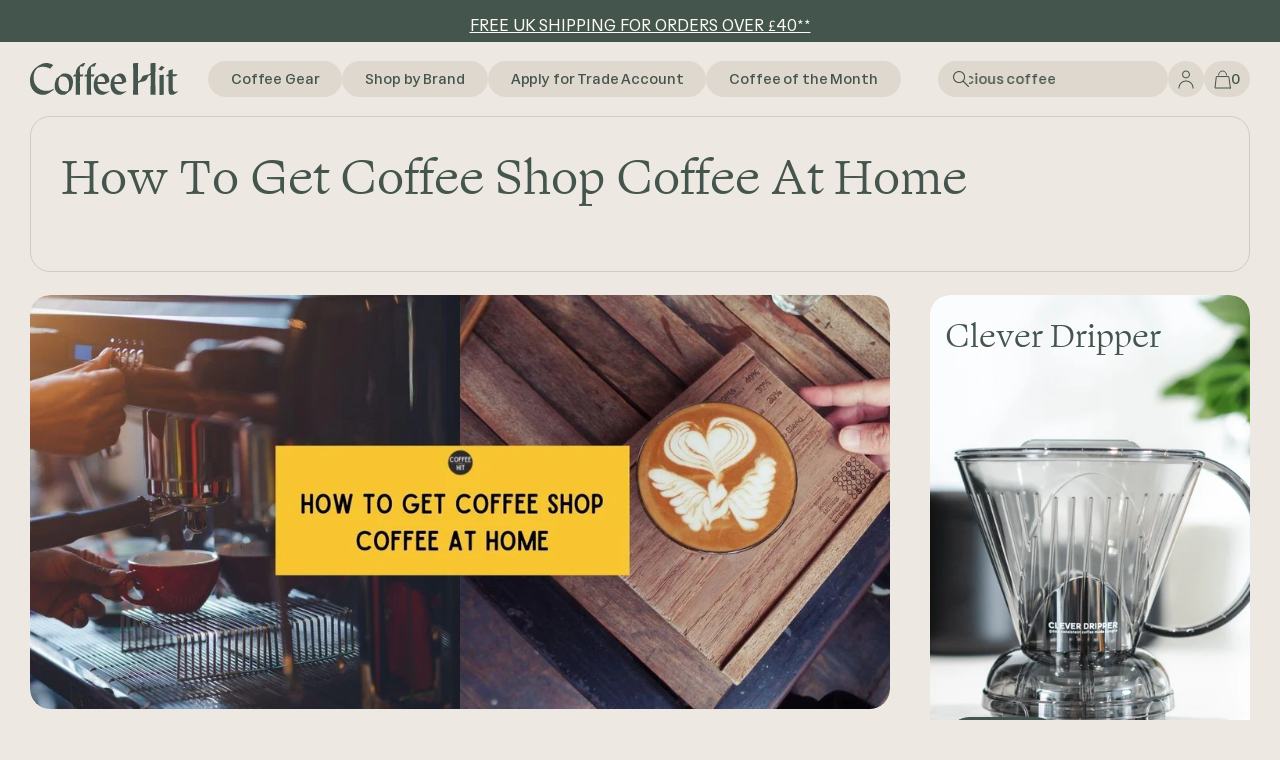

--- FILE ---
content_type: text/html; charset=utf-8
request_url: https://www.coffeehit.co.uk/blogs/news/how-to-get-coffee-shop-coffee-at-home
body_size: 61811
content:
<!doctype html>
<html class="js" lang="en">
  <head>

    
    
    
    
    
      
      
    
  
    <meta charset="utf-8">
    <meta http-equiv="X-UA-Compatible" content="IE=edge">
    <meta name="viewport" content="width=device-width,initial-scale=1">
    <meta name="theme-color" content="">
    
    
    <link rel="canonical" href="https://www.coffeehit.co.uk/blogs/news/how-to-get-coffee-shop-coffee-at-home">
    
    <!-- fallback for browsers that don't support preconnect -->
    <link rel="dns-prefetch" href="https://fonts.shopifycdn.com" />
    <link rel="dns-prefetch" href="https://cdn.shopify.com" />
    <link rel="dns-prefetch" href="https://v.shopify.com" />
    <link rel="dns-prefetch" href="https://cdn.shopifycloud.com" />
    <link rel="dns-prefetch" href="https://monorail-edge.shopifysvc.com">
    
    <link rel="preload" href="//www.coffeehit.co.uk/cdn/shop/t/70/assets/base.css?v=16507505061753380011759153964" as="style">
    <link rel="preload" href="//www.coffeehit.co.uk/cdn/shop/t/70/assets/aos.css?v=171440860698160758581737092074" as="style">
    <link rel="preload" href="//www.coffeehit.co.uk/cdn/shop/t/70/assets/swiper.min.css?v=76775669370032784501737092074" as="style">
    <link rel="preload" href="//www.coffeehit.co.uk/cdn/shop/t/70/assets/coffeehit.css?v=61796816516412484891769179081" as="style"><link rel="icon" type="image/png" href="//www.coffeehit.co.uk/cdn/shop/files/favicon.png?crop=center&height=32&v=1721040897&width=32"><link rel="preconnect" href="https://fonts.shopifycdn.com" crossorigin><title>
      How To Get Coffee Shop Coffee At Home – Coffee Hit</title>

    
      <meta name="description" content="So how do you get a great tasting brew that matches up to coffee shop standard in the comfort of your own home? First, get the right gear.  Don’t panic - you don’t need a commercial brewer hogging your kitchen worktop to get your hands on a quality cappuccino. The best way is to replicate pro equipment but in miniature">
    

    

<meta property="og:site_name" content="Coffee Hit">
<meta property="og:url" content="https://www.coffeehit.co.uk/blogs/news/how-to-get-coffee-shop-coffee-at-home">
<meta property="og:title" content="How To Get Coffee Shop Coffee At Home">
<meta property="og:type" content="article">
<meta property="og:description" content="So how do you get a great tasting brew that matches up to coffee shop standard in the comfort of your own home? First, get the right gear.  Don’t panic - you don’t need a commercial brewer hogging your kitchen worktop to get your hands on a quality cappuccino. The best way is to replicate pro equipment but in miniature"><meta property="og:image" content="http://www.coffeehit.co.uk/cdn/shop/articles/how-to-get-coffee-shop-coffee-at-home.jpg?v=1708448958">
  <meta property="og:image:secure_url" content="https://www.coffeehit.co.uk/cdn/shop/articles/how-to-get-coffee-shop-coffee-at-home.jpg?v=1708448958">
  <meta property="og:image:width" content="1350">
  <meta property="og:image:height" content="650"><meta name="twitter:card" content="summary_large_image">
<meta name="twitter:title" content="How To Get Coffee Shop Coffee At Home">
<meta name="twitter:description" content="So how do you get a great tasting brew that matches up to coffee shop standard in the comfort of your own home? First, get the right gear.  Don’t panic - you don’t need a commercial brewer hogging your kitchen worktop to get your hands on a quality cappuccino. The best way is to replicate pro equipment but in miniature">


    <script src="//www.coffeehit.co.uk/cdn/shop/t/70/assets/constants.js?v=132983761750457495441737092074" defer="defer"></script>
    <script src="//www.coffeehit.co.uk/cdn/shop/t/70/assets/pubsub.js?v=158357773527763999511737092074" defer="defer"></script>
    <script src="//www.coffeehit.co.uk/cdn/shop/t/70/assets/global.js?v=21776889145507868651737092074" defer="defer"></script><script src="//www.coffeehit.co.uk/cdn/shop/t/70/assets/animations.js?v=88693664871331136111737092074" defer="defer"></script><script src="https://cdnjs.cloudflare.com/ajax/libs/gsap/3.12.2/gsap.min.js" defer="defer"></script>
    <script src="//www.coffeehit.co.uk/cdn/shop/t/70/assets/aos.js?v=90494958484447784991737092074" defer="defer"></script>
    <script src="//www.coffeehit.co.uk/cdn/shop/t/70/assets/swiper.min.js?v=142088261050296163441737092074" defer="defer"></script>
    <script src="//www.coffeehit.co.uk/cdn/shop/t/70/assets/coffeehit.js?v=72369351566427555191737092074" defer="defer"></script><script>window.performance && window.performance.mark && window.performance.mark('shopify.content_for_header.start');</script><meta name="google-site-verification" content="-PbaycbRX6ubgWb8zvhLt40R5QfM5FczOWmsjHYuc20">
<meta name="google-site-verification" content="-PbaycbRX6ubgWb8zvhLt40R5QfM5FczOWmsjHYuc20">
<meta id="shopify-digital-wallet" name="shopify-digital-wallet" content="/2779545665/digital_wallets/dialog">
<meta name="shopify-checkout-api-token" content="424172acf3c641002fcd9b3649209501">
<meta id="in-context-paypal-metadata" data-shop-id="2779545665" data-venmo-supported="false" data-environment="production" data-locale="en_US" data-paypal-v4="true" data-currency="GBP">
<link rel="alternate" type="application/atom+xml" title="Feed" href="/blogs/news.atom" />
<script async="async" src="/checkouts/internal/preloads.js?locale=en-GB"></script>
<link rel="preconnect" href="https://shop.app" crossorigin="anonymous">
<script async="async" src="https://shop.app/checkouts/internal/preloads.js?locale=en-GB&shop_id=2779545665" crossorigin="anonymous"></script>
<script id="apple-pay-shop-capabilities" type="application/json">{"shopId":2779545665,"countryCode":"GB","currencyCode":"GBP","merchantCapabilities":["supports3DS"],"merchantId":"gid:\/\/shopify\/Shop\/2779545665","merchantName":"Coffee Hit","requiredBillingContactFields":["postalAddress","email"],"requiredShippingContactFields":["postalAddress","email"],"shippingType":"shipping","supportedNetworks":["visa","maestro","masterCard","amex"],"total":{"type":"pending","label":"Coffee Hit","amount":"1.00"},"shopifyPaymentsEnabled":true,"supportsSubscriptions":true}</script>
<script id="shopify-features" type="application/json">{"accessToken":"424172acf3c641002fcd9b3649209501","betas":["rich-media-storefront-analytics"],"domain":"www.coffeehit.co.uk","predictiveSearch":true,"shopId":2779545665,"locale":"en"}</script>
<script>var Shopify = Shopify || {};
Shopify.shop = "coffeehituk.myshopify.com";
Shopify.locale = "en";
Shopify.currency = {"active":"GBP","rate":"1.0"};
Shopify.country = "GB";
Shopify.theme = {"name":"Dash - December Changes -- WPD_BDR","id":177248993667,"schema_name":"Dawn","schema_version":"15.0.0","theme_store_id":887,"role":"main"};
Shopify.theme.handle = "null";
Shopify.theme.style = {"id":null,"handle":null};
Shopify.cdnHost = "www.coffeehit.co.uk/cdn";
Shopify.routes = Shopify.routes || {};
Shopify.routes.root = "/";</script>
<script type="module">!function(o){(o.Shopify=o.Shopify||{}).modules=!0}(window);</script>
<script>!function(o){function n(){var o=[];function n(){o.push(Array.prototype.slice.apply(arguments))}return n.q=o,n}var t=o.Shopify=o.Shopify||{};t.loadFeatures=n(),t.autoloadFeatures=n()}(window);</script>
<script>
  window.ShopifyPay = window.ShopifyPay || {};
  window.ShopifyPay.apiHost = "shop.app\/pay";
  window.ShopifyPay.redirectState = null;
</script>
<script id="shop-js-analytics" type="application/json">{"pageType":"article"}</script>
<script defer="defer" async type="module" src="//www.coffeehit.co.uk/cdn/shopifycloud/shop-js/modules/v2/client.init-shop-cart-sync_BT-GjEfc.en.esm.js"></script>
<script defer="defer" async type="module" src="//www.coffeehit.co.uk/cdn/shopifycloud/shop-js/modules/v2/chunk.common_D58fp_Oc.esm.js"></script>
<script defer="defer" async type="module" src="//www.coffeehit.co.uk/cdn/shopifycloud/shop-js/modules/v2/chunk.modal_xMitdFEc.esm.js"></script>
<script type="module">
  await import("//www.coffeehit.co.uk/cdn/shopifycloud/shop-js/modules/v2/client.init-shop-cart-sync_BT-GjEfc.en.esm.js");
await import("//www.coffeehit.co.uk/cdn/shopifycloud/shop-js/modules/v2/chunk.common_D58fp_Oc.esm.js");
await import("//www.coffeehit.co.uk/cdn/shopifycloud/shop-js/modules/v2/chunk.modal_xMitdFEc.esm.js");

  window.Shopify.SignInWithShop?.initShopCartSync?.({"fedCMEnabled":true,"windoidEnabled":true});

</script>
<script>
  window.Shopify = window.Shopify || {};
  if (!window.Shopify.featureAssets) window.Shopify.featureAssets = {};
  window.Shopify.featureAssets['shop-js'] = {"shop-cart-sync":["modules/v2/client.shop-cart-sync_DZOKe7Ll.en.esm.js","modules/v2/chunk.common_D58fp_Oc.esm.js","modules/v2/chunk.modal_xMitdFEc.esm.js"],"init-fed-cm":["modules/v2/client.init-fed-cm_B6oLuCjv.en.esm.js","modules/v2/chunk.common_D58fp_Oc.esm.js","modules/v2/chunk.modal_xMitdFEc.esm.js"],"shop-cash-offers":["modules/v2/client.shop-cash-offers_D2sdYoxE.en.esm.js","modules/v2/chunk.common_D58fp_Oc.esm.js","modules/v2/chunk.modal_xMitdFEc.esm.js"],"shop-login-button":["modules/v2/client.shop-login-button_QeVjl5Y3.en.esm.js","modules/v2/chunk.common_D58fp_Oc.esm.js","modules/v2/chunk.modal_xMitdFEc.esm.js"],"pay-button":["modules/v2/client.pay-button_DXTOsIq6.en.esm.js","modules/v2/chunk.common_D58fp_Oc.esm.js","modules/v2/chunk.modal_xMitdFEc.esm.js"],"shop-button":["modules/v2/client.shop-button_DQZHx9pm.en.esm.js","modules/v2/chunk.common_D58fp_Oc.esm.js","modules/v2/chunk.modal_xMitdFEc.esm.js"],"avatar":["modules/v2/client.avatar_BTnouDA3.en.esm.js"],"init-windoid":["modules/v2/client.init-windoid_CR1B-cfM.en.esm.js","modules/v2/chunk.common_D58fp_Oc.esm.js","modules/v2/chunk.modal_xMitdFEc.esm.js"],"init-shop-for-new-customer-accounts":["modules/v2/client.init-shop-for-new-customer-accounts_C_vY_xzh.en.esm.js","modules/v2/client.shop-login-button_QeVjl5Y3.en.esm.js","modules/v2/chunk.common_D58fp_Oc.esm.js","modules/v2/chunk.modal_xMitdFEc.esm.js"],"init-shop-email-lookup-coordinator":["modules/v2/client.init-shop-email-lookup-coordinator_BI7n9ZSv.en.esm.js","modules/v2/chunk.common_D58fp_Oc.esm.js","modules/v2/chunk.modal_xMitdFEc.esm.js"],"init-shop-cart-sync":["modules/v2/client.init-shop-cart-sync_BT-GjEfc.en.esm.js","modules/v2/chunk.common_D58fp_Oc.esm.js","modules/v2/chunk.modal_xMitdFEc.esm.js"],"shop-toast-manager":["modules/v2/client.shop-toast-manager_DiYdP3xc.en.esm.js","modules/v2/chunk.common_D58fp_Oc.esm.js","modules/v2/chunk.modal_xMitdFEc.esm.js"],"init-customer-accounts":["modules/v2/client.init-customer-accounts_D9ZNqS-Q.en.esm.js","modules/v2/client.shop-login-button_QeVjl5Y3.en.esm.js","modules/v2/chunk.common_D58fp_Oc.esm.js","modules/v2/chunk.modal_xMitdFEc.esm.js"],"init-customer-accounts-sign-up":["modules/v2/client.init-customer-accounts-sign-up_iGw4briv.en.esm.js","modules/v2/client.shop-login-button_QeVjl5Y3.en.esm.js","modules/v2/chunk.common_D58fp_Oc.esm.js","modules/v2/chunk.modal_xMitdFEc.esm.js"],"shop-follow-button":["modules/v2/client.shop-follow-button_CqMgW2wH.en.esm.js","modules/v2/chunk.common_D58fp_Oc.esm.js","modules/v2/chunk.modal_xMitdFEc.esm.js"],"checkout-modal":["modules/v2/client.checkout-modal_xHeaAweL.en.esm.js","modules/v2/chunk.common_D58fp_Oc.esm.js","modules/v2/chunk.modal_xMitdFEc.esm.js"],"shop-login":["modules/v2/client.shop-login_D91U-Q7h.en.esm.js","modules/v2/chunk.common_D58fp_Oc.esm.js","modules/v2/chunk.modal_xMitdFEc.esm.js"],"lead-capture":["modules/v2/client.lead-capture_BJmE1dJe.en.esm.js","modules/v2/chunk.common_D58fp_Oc.esm.js","modules/v2/chunk.modal_xMitdFEc.esm.js"],"payment-terms":["modules/v2/client.payment-terms_Ci9AEqFq.en.esm.js","modules/v2/chunk.common_D58fp_Oc.esm.js","modules/v2/chunk.modal_xMitdFEc.esm.js"]};
</script>
<script>(function() {
  var isLoaded = false;
  function asyncLoad() {
    if (isLoaded) return;
    isLoaded = true;
    var urls = ["https:\/\/static.affiliatly.com\/shopify\/v3\/shopify.js?affiliatly_code=AF-1055052\u0026s=2\u0026shop=coffeehituk.myshopify.com","https:\/\/config.gorgias.chat\/bundle-loader\/01GYCBRB8D5AV0VDK29EMPPS2T?source=shopify1click\u0026shop=coffeehituk.myshopify.com","https:\/\/cdn.9gtb.com\/loader.js?g_cvt_id=7e36f189-a142-4529-aa4a-f2f320a046f0\u0026shop=coffeehituk.myshopify.com","\/\/cdn.shopify.com\/proxy\/029286e752e44ea07f3f79db4155742a68458d387bed4b57027a1832e3876d98\/cdn.bogos.io\/script_tag\/secomapp.scripttag.js?shop=coffeehituk.myshopify.com\u0026sp-cache-control=cHVibGljLCBtYXgtYWdlPTkwMA"];
    for (var i = 0; i < urls.length; i++) {
      var s = document.createElement('script');
      s.type = 'text/javascript';
      s.async = true;
      s.src = urls[i];
      var x = document.getElementsByTagName('script')[0];
      x.parentNode.insertBefore(s, x);
    }
  };
  if(window.attachEvent) {
    window.attachEvent('onload', asyncLoad);
  } else {
    window.addEventListener('load', asyncLoad, false);
  }
})();</script>
<script id="__st">var __st={"a":2779545665,"offset":0,"reqid":"32f1581b-2cca-47a2-bb20-709ddcbead8e-1769318852","pageurl":"www.coffeehit.co.uk\/blogs\/news\/how-to-get-coffee-shop-coffee-at-home","s":"articles-557666533570","u":"7364f1829179","p":"article","rtyp":"article","rid":557666533570};</script>
<script>window.ShopifyPaypalV4VisibilityTracking = true;</script>
<script id="captcha-bootstrap">!function(){'use strict';const t='contact',e='account',n='new_comment',o=[[t,t],['blogs',n],['comments',n],[t,'customer']],c=[[e,'customer_login'],[e,'guest_login'],[e,'recover_customer_password'],[e,'create_customer']],r=t=>t.map((([t,e])=>`form[action*='/${t}']:not([data-nocaptcha='true']) input[name='form_type'][value='${e}']`)).join(','),a=t=>()=>t?[...document.querySelectorAll(t)].map((t=>t.form)):[];function s(){const t=[...o],e=r(t);return a(e)}const i='password',u='form_key',d=['recaptcha-v3-token','g-recaptcha-response','h-captcha-response',i],f=()=>{try{return window.sessionStorage}catch{return}},m='__shopify_v',_=t=>t.elements[u];function p(t,e,n=!1){try{const o=window.sessionStorage,c=JSON.parse(o.getItem(e)),{data:r}=function(t){const{data:e,action:n}=t;return t[m]||n?{data:e,action:n}:{data:t,action:n}}(c);for(const[e,n]of Object.entries(r))t.elements[e]&&(t.elements[e].value=n);n&&o.removeItem(e)}catch(o){console.error('form repopulation failed',{error:o})}}const l='form_type',E='cptcha';function T(t){t.dataset[E]=!0}const w=window,h=w.document,L='Shopify',v='ce_forms',y='captcha';let A=!1;((t,e)=>{const n=(g='f06e6c50-85a8-45c8-87d0-21a2b65856fe',I='https://cdn.shopify.com/shopifycloud/storefront-forms-hcaptcha/ce_storefront_forms_captcha_hcaptcha.v1.5.2.iife.js',D={infoText:'Protected by hCaptcha',privacyText:'Privacy',termsText:'Terms'},(t,e,n)=>{const o=w[L][v],c=o.bindForm;if(c)return c(t,g,e,D).then(n);var r;o.q.push([[t,g,e,D],n]),r=I,A||(h.body.append(Object.assign(h.createElement('script'),{id:'captcha-provider',async:!0,src:r})),A=!0)});var g,I,D;w[L]=w[L]||{},w[L][v]=w[L][v]||{},w[L][v].q=[],w[L][y]=w[L][y]||{},w[L][y].protect=function(t,e){n(t,void 0,e),T(t)},Object.freeze(w[L][y]),function(t,e,n,w,h,L){const[v,y,A,g]=function(t,e,n){const i=e?o:[],u=t?c:[],d=[...i,...u],f=r(d),m=r(i),_=r(d.filter((([t,e])=>n.includes(e))));return[a(f),a(m),a(_),s()]}(w,h,L),I=t=>{const e=t.target;return e instanceof HTMLFormElement?e:e&&e.form},D=t=>v().includes(t);t.addEventListener('submit',(t=>{const e=I(t);if(!e)return;const n=D(e)&&!e.dataset.hcaptchaBound&&!e.dataset.recaptchaBound,o=_(e),c=g().includes(e)&&(!o||!o.value);(n||c)&&t.preventDefault(),c&&!n&&(function(t){try{if(!f())return;!function(t){const e=f();if(!e)return;const n=_(t);if(!n)return;const o=n.value;o&&e.removeItem(o)}(t);const e=Array.from(Array(32),(()=>Math.random().toString(36)[2])).join('');!function(t,e){_(t)||t.append(Object.assign(document.createElement('input'),{type:'hidden',name:u})),t.elements[u].value=e}(t,e),function(t,e){const n=f();if(!n)return;const o=[...t.querySelectorAll(`input[type='${i}']`)].map((({name:t})=>t)),c=[...d,...o],r={};for(const[a,s]of new FormData(t).entries())c.includes(a)||(r[a]=s);n.setItem(e,JSON.stringify({[m]:1,action:t.action,data:r}))}(t,e)}catch(e){console.error('failed to persist form',e)}}(e),e.submit())}));const S=(t,e)=>{t&&!t.dataset[E]&&(n(t,e.some((e=>e===t))),T(t))};for(const o of['focusin','change'])t.addEventListener(o,(t=>{const e=I(t);D(e)&&S(e,y())}));const B=e.get('form_key'),M=e.get(l),P=B&&M;t.addEventListener('DOMContentLoaded',(()=>{const t=y();if(P)for(const e of t)e.elements[l].value===M&&p(e,B);[...new Set([...A(),...v().filter((t=>'true'===t.dataset.shopifyCaptcha))])].forEach((e=>S(e,t)))}))}(h,new URLSearchParams(w.location.search),n,t,e,['guest_login'])})(!1,!0)}();</script>
<script integrity="sha256-4kQ18oKyAcykRKYeNunJcIwy7WH5gtpwJnB7kiuLZ1E=" data-source-attribution="shopify.loadfeatures" defer="defer" src="//www.coffeehit.co.uk/cdn/shopifycloud/storefront/assets/storefront/load_feature-a0a9edcb.js" crossorigin="anonymous"></script>
<script crossorigin="anonymous" defer="defer" src="//www.coffeehit.co.uk/cdn/shopifycloud/storefront/assets/shopify_pay/storefront-65b4c6d7.js?v=20250812"></script>
<script data-source-attribution="shopify.dynamic_checkout.dynamic.init">var Shopify=Shopify||{};Shopify.PaymentButton=Shopify.PaymentButton||{isStorefrontPortableWallets:!0,init:function(){window.Shopify.PaymentButton.init=function(){};var t=document.createElement("script");t.src="https://www.coffeehit.co.uk/cdn/shopifycloud/portable-wallets/latest/portable-wallets.en.js",t.type="module",document.head.appendChild(t)}};
</script>
<script data-source-attribution="shopify.dynamic_checkout.buyer_consent">
  function portableWalletsHideBuyerConsent(e){var t=document.getElementById("shopify-buyer-consent"),n=document.getElementById("shopify-subscription-policy-button");t&&n&&(t.classList.add("hidden"),t.setAttribute("aria-hidden","true"),n.removeEventListener("click",e))}function portableWalletsShowBuyerConsent(e){var t=document.getElementById("shopify-buyer-consent"),n=document.getElementById("shopify-subscription-policy-button");t&&n&&(t.classList.remove("hidden"),t.removeAttribute("aria-hidden"),n.addEventListener("click",e))}window.Shopify?.PaymentButton&&(window.Shopify.PaymentButton.hideBuyerConsent=portableWalletsHideBuyerConsent,window.Shopify.PaymentButton.showBuyerConsent=portableWalletsShowBuyerConsent);
</script>
<script data-source-attribution="shopify.dynamic_checkout.cart.bootstrap">document.addEventListener("DOMContentLoaded",(function(){function t(){return document.querySelector("shopify-accelerated-checkout-cart, shopify-accelerated-checkout")}if(t())Shopify.PaymentButton.init();else{new MutationObserver((function(e,n){t()&&(Shopify.PaymentButton.init(),n.disconnect())})).observe(document.body,{childList:!0,subtree:!0})}}));
</script>
<script id='scb4127' type='text/javascript' async='' src='https://www.coffeehit.co.uk/cdn/shopifycloud/privacy-banner/storefront-banner.js'></script><link id="shopify-accelerated-checkout-styles" rel="stylesheet" media="screen" href="https://www.coffeehit.co.uk/cdn/shopifycloud/portable-wallets/latest/accelerated-checkout-backwards-compat.css" crossorigin="anonymous">
<style id="shopify-accelerated-checkout-cart">
        #shopify-buyer-consent {
  margin-top: 1em;
  display: inline-block;
  width: 100%;
}

#shopify-buyer-consent.hidden {
  display: none;
}

#shopify-subscription-policy-button {
  background: none;
  border: none;
  padding: 0;
  text-decoration: underline;
  font-size: inherit;
  cursor: pointer;
}

#shopify-subscription-policy-button::before {
  box-shadow: none;
}

      </style>

<script>window.performance && window.performance.mark && window.performance.mark('shopify.content_for_header.end');</script>


    <style data-shopify>
      @font-face {
  font-family: Assistant;
  font-weight: 400;
  font-style: normal;
  font-display: swap;
  src: url("//www.coffeehit.co.uk/cdn/fonts/assistant/assistant_n4.9120912a469cad1cc292572851508ca49d12e768.woff2") format("woff2"),
       url("//www.coffeehit.co.uk/cdn/fonts/assistant/assistant_n4.6e9875ce64e0fefcd3f4446b7ec9036b3ddd2985.woff") format("woff");
}

      @font-face {
  font-family: Assistant;
  font-weight: 700;
  font-style: normal;
  font-display: swap;
  src: url("//www.coffeehit.co.uk/cdn/fonts/assistant/assistant_n7.bf44452348ec8b8efa3aa3068825305886b1c83c.woff2") format("woff2"),
       url("//www.coffeehit.co.uk/cdn/fonts/assistant/assistant_n7.0c887fee83f6b3bda822f1150b912c72da0f7b64.woff") format("woff");
}

      
      
      @font-face {
  font-family: Assistant;
  font-weight: 400;
  font-style: normal;
  font-display: swap;
  src: url("//www.coffeehit.co.uk/cdn/fonts/assistant/assistant_n4.9120912a469cad1cc292572851508ca49d12e768.woff2") format("woff2"),
       url("//www.coffeehit.co.uk/cdn/fonts/assistant/assistant_n4.6e9875ce64e0fefcd3f4446b7ec9036b3ddd2985.woff") format("woff");
}


      
        :root,
        .color-scheme-1 {
          --color-background: 237,232,225;
        
          --gradient-background: #ede8e1;
        

        

        --color-foreground: 68,85,77;
        --color-background-contrast: 189,171,145;
        --color-shadow: 68,85,77;
        --color-button: 68,85,77;
        --color-button-text: 237,232,225;
        --color-secondary-button: 237,232,225;
        --color-secondary-button-text: 68,85,77;
        --color-link: 68,85,77;
        --color-badge-foreground: 68,85,77;
        --color-badge-background: 237,232,225;
        --color-badge-border: 68,85,77;
        --payment-terms-background-color: rgb(237 232 225);
      }
      

      @font-face {
        font-family: 'Atak Trial';
        src: url('//www.coffeehit.co.uk/cdn/shop/t/70/assets/AtakTrial-Medium.woff2?v=144942057134330152991737092074') format('woff2'),
            url('//www.coffeehit.co.uk/cdn/shop/t/70/assets/AtakTrial-Medium.woff?v=91362637952636014791737092074') format('woff');
        font-weight: 500;
        font-style: normal;
        font-display: swap;
      }

      @font-face {
        font-family: 'Atak Trial';
        src: url('//www.coffeehit.co.uk/cdn/shop/t/70/assets/AtakTrial-Regular.woff2?v=164956549084245561981737092074') format('woff2'),
            url('//www.coffeehit.co.uk/cdn/shop/t/70/assets/AtakTrial-Regular.woff?v=6908586496471913621737092074') format('woff');
        font-weight: normal;
        font-style: normal;
        font-display: swap;
      }

      @font-face {
        font-family: 'OggText';
        src: url('//www.coffeehit.co.uk/cdn/shop/t/70/assets/OggText-Light.woff2?v=52398529945314690141737092074') format('woff2'),
            url('//www.coffeehit.co.uk/cdn/shop/t/70/assets/OggText-Light.woff?v=10169623838445970331737092074') format('woff');
        font-weight: 300;
        font-style: normal;
        font-display: swap;
      }

      :root {
        --font-body-family: 'Atak Trial', Assistant, sans-serif;
        --font-body-style: normal;
        --font-body-weight: normal;
        --font-body-weight-bold: 500;

        --font-heading-family: 'OggText', Assistant, sans-serif;
        --font-heading-style: normal;
        --font-heading-weight: 300;

        --font-body-scale: 1.0;
        --font-heading-scale: 1.0;

        --media-padding: px;
        --media-border-opacity: 0.0;
        --media-border-width: 0px;
        --media-radius: 0px;
        --media-shadow-opacity: 0.0;
        --media-shadow-horizontal-offset: 0px;
        --media-shadow-vertical-offset: 4px;
        --media-shadow-blur-radius: 5px;
        --media-shadow-visible: 0;

        --page-width: 120rem;
        --page-width-margin: 0rem;

        --product-card-image-padding: 0.0rem;
        --product-card-corner-radius: 4.0rem;
        --product-card-text-alignment: left;
        --product-card-border-width: 0.0rem;
        --product-card-border-opacity: 0.1;
        --product-card-shadow-opacity: 0.0;
        --product-card-shadow-visible: 0;
        --product-card-shadow-horizontal-offset: 0.0rem;
        --product-card-shadow-vertical-offset: 0.4rem;
        --product-card-shadow-blur-radius: 0.5rem;

        --collection-card-image-padding: 0.0rem;
        --collection-card-corner-radius: 0.0rem;
        --collection-card-text-alignment: left;
        --collection-card-border-width: 0.0rem;
        --collection-card-border-opacity: 0.1;
        --collection-card-shadow-opacity: 0.0;
        --collection-card-shadow-visible: 0;
        --collection-card-shadow-horizontal-offset: 0.0rem;
        --collection-card-shadow-vertical-offset: 0.4rem;
        --collection-card-shadow-blur-radius: 0.5rem;

        --blog-card-image-padding: 0.0rem;
        --blog-card-corner-radius: 0.0rem;
        --blog-card-text-alignment: left;
        --blog-card-border-width: 0.0rem;
        --blog-card-border-opacity: 0.1;
        --blog-card-shadow-opacity: 0.0;
        --blog-card-shadow-visible: 0;
        --blog-card-shadow-horizontal-offset: 0.0rem;
        --blog-card-shadow-vertical-offset: 0.4rem;
        --blog-card-shadow-blur-radius: 0.5rem;

        --badge-corner-radius: 4.0rem;

        --popup-border-width: 1px;
        --popup-border-opacity: 0.1;
        --popup-corner-radius: 0px;
        --popup-shadow-opacity: 0.05;
        --popup-shadow-horizontal-offset: 0px;
        --popup-shadow-vertical-offset: 4px;
        --popup-shadow-blur-radius: 5px;

        --drawer-border-width: 1px;
        --drawer-border-opacity: 0.1;
        --drawer-shadow-opacity: 0.0;
        --drawer-shadow-horizontal-offset: 0px;
        --drawer-shadow-vertical-offset: 4px;
        --drawer-shadow-blur-radius: 5px;

        --spacing-sections-desktop: 0px;
        --spacing-sections-mobile: 0px;

        --grid-desktop-vertical-spacing: 8px;
        --grid-desktop-horizontal-spacing: 8px;
        --grid-mobile-vertical-spacing: 4px;
        --grid-mobile-horizontal-spacing: 4px;

        --text-boxes-border-opacity: 0.1;
        --text-boxes-border-width: 0px;
        --text-boxes-radius: 0px;
        --text-boxes-shadow-opacity: 0.0;
        --text-boxes-shadow-visible: 0;
        --text-boxes-shadow-horizontal-offset: 0px;
        --text-boxes-shadow-vertical-offset: 4px;
        --text-boxes-shadow-blur-radius: 5px;

        --buttons-radius: 40px;
        --buttons-radius-outset: 41px;
        --buttons-border-width: 1px;
        --buttons-border-opacity: 1.0;
        --buttons-shadow-opacity: 0.0;
        --buttons-shadow-visible: 0;
        --buttons-shadow-horizontal-offset: 0px;
        --buttons-shadow-vertical-offset: 4px;
        --buttons-shadow-blur-radius: 5px;
        --buttons-border-offset: 0.3px;

        --inputs-radius: 40px;
        --inputs-border-width: 1px;
        --inputs-border-opacity: 1.0;
        --inputs-shadow-opacity: 0.0;
        --inputs-shadow-horizontal-offset: 0px;
        --inputs-margin-offset: 0px;
        --inputs-shadow-vertical-offset: 4px;
        --inputs-shadow-blur-radius: 5px;
        --inputs-radius-outset: 41px;

        --variant-pills-radius: 40px;
        --variant-pills-border-width: 1px;
        --variant-pills-border-opacity: 1.0;
        --variant-pills-shadow-opacity: 0.0;
        --variant-pills-shadow-horizontal-offset: 0px;
        --variant-pills-shadow-vertical-offset: 4px;
        --variant-pills-shadow-blur-radius: 5px;
      }

      *,
      *::before,
      *::after {
        box-sizing: inherit;
      }

      html {
        box-sizing: border-box;
        font-size: calc(var(--font-body-scale) * 62.5%);
        height: 100%;
      }

      body {
        display: grid;
        grid-template-rows: auto auto 1fr auto;
        grid-template-columns: 100%;
        min-height: 100%;
        margin: 0;
        font-size: 1.4rem;
        font-style: normal;
        font-weight: 400;
        line-height: 150%;
        letter-spacing: 0;
        font-family: var(--font-body-family);
      }

      @media screen and (min-width: 750px) {
        body {
          font-size: 1.6rem;
        }
      }
    </style>

    <link href="//www.coffeehit.co.uk/cdn/shop/t/70/assets/base.css?v=16507505061753380011759153964" rel="stylesheet" type="text/css" media="all" />
    <link href="//www.coffeehit.co.uk/cdn/shop/t/70/assets/aos.css?v=171440860698160758581737092074" rel="stylesheet" type="text/css" media="all" />
    <link href="//www.coffeehit.co.uk/cdn/shop/t/70/assets/swiper.min.css?v=76775669370032784501737092074" rel="stylesheet" type="text/css" media="all" />
    <link href="//www.coffeehit.co.uk/cdn/shop/t/70/assets/coffeehit.css?v=61796816516412484891769179081" rel="stylesheet" type="text/css" media="all" />

      <link rel="preload" as="font" href="//www.coffeehit.co.uk/cdn/fonts/assistant/assistant_n4.9120912a469cad1cc292572851508ca49d12e768.woff2" type="font/woff2" crossorigin>
      

      <link rel="preload" as="font" href="//www.coffeehit.co.uk/cdn/fonts/assistant/assistant_n4.9120912a469cad1cc292572851508ca49d12e768.woff2" type="font/woff2" crossorigin>
      
<link href="//www.coffeehit.co.uk/cdn/shop/t/70/assets/component-localization-form.css?v=120620094879297847921737092074" rel="stylesheet" type="text/css" media="all" />
      <script src="//www.coffeehit.co.uk/cdn/shop/t/70/assets/localization-form.js?v=144176611646395275351737092074" defer="defer"></script><link
        rel="stylesheet"
        href="//www.coffeehit.co.uk/cdn/shop/t/70/assets/component-predictive-search.css?v=118923337488134913561737092074"
        media="print"
        onload="this.media='all'"
      ><script>
      if (Shopify.designMode) {
        document.documentElement.classList.add('shopify-design-mode');
      }
    </script>
    
    <link href="//www.coffeehit.co.uk/cdn/shop/t/70/assets/quick-add.css?v=66647833350618835731737092074" rel="stylesheet" type="text/css" media="all" />
    <script src="//www.coffeehit.co.uk/cdn/shop/t/70/assets/quick-add.js?v=122718180142161350381737092074" defer="defer"></script>
    <script src="//www.coffeehit.co.uk/cdn/shop/t/70/assets/product-form.js?v=82553749319723712671737092074" defer="defer"></script>
    
  <!-- BEGIN app block: shopify://apps/sitemapper/blocks/sitemap/f8fe1657-b243-4261-8f0f-cb2fd9da6ce0 -->
















<!-- END app block --><!-- BEGIN app block: shopify://apps/sc-easy-redirects/blocks/app/be3f8dbd-5d43-46b4-ba43-2d65046054c2 -->
    <!-- common for all pages -->
    
    
        
            <script src="https://cdn.shopify.com/extensions/264f3360-3201-4ab7-9087-2c63466c86a3/sc-easy-redirects-5/assets/esc-redirect-app-live-feature.js" async></script>
        
    




<!-- END app block --><!-- BEGIN app block: shopify://apps/simprosys-google-shopping-feed/blocks/core_settings_block/1f0b859e-9fa6-4007-97e8-4513aff5ff3b --><!-- BEGIN: GSF App Core Tags & Scripts by Simprosys Google Shopping Feed -->









<!-- END: GSF App Core Tags & Scripts by Simprosys Google Shopping Feed -->
<!-- END app block --><!-- BEGIN app block: shopify://apps/wsh-wholesale-pricing/blocks/app-embed/94cbfa01-7191-4bb2-bcd8-b519b9b3bd06 --><script>

  window.wpdExtensionIsProductPage = "";
;
window.wpdExtensionIsCartPage = false;

window.showCrossOutPrice = true;
window.WPDAppProxy = "/apps/wpdapp";


window.WPDMarketLocalization = "";
window.WPDMoneyFormat = "£{{amount}}";


	
	

  
  
  
  
	
  
    window.is_wcp_wholesale_customer = false;
  
  window.wcp_customer = {
      email: "",
      id: "",
      tags: null,
      default_address: null,
      tax_exempt: false
    };
  window.shopPermanentDomain = "coffeehituk.myshopify.com";
  window.wpdAPIRootUrl = "https://bdr.wholesalehelper.io/";
</script>





<!-- END app block --><!-- BEGIN app block: shopify://apps/frequently-bought/blocks/app-embed-block/b1a8cbea-c844-4842-9529-7c62dbab1b1f --><script>
    window.codeblackbelt = window.codeblackbelt || {};
    window.codeblackbelt.shop = window.codeblackbelt.shop || 'coffeehituk.myshopify.com';
    </script><script src="//cdn.codeblackbelt.com/widgets/frequently-bought-together/bootstrap.min.js?version=2026012505+0000" async></script>
 <!-- END app block --><!-- BEGIN app block: shopify://apps/klaviyo-email-marketing-sms/blocks/klaviyo-onsite-embed/2632fe16-c075-4321-a88b-50b567f42507 -->












  <script async src="https://static.klaviyo.com/onsite/js/QtJfPy/klaviyo.js?company_id=QtJfPy"></script>
  <script>!function(){if(!window.klaviyo){window._klOnsite=window._klOnsite||[];try{window.klaviyo=new Proxy({},{get:function(n,i){return"push"===i?function(){var n;(n=window._klOnsite).push.apply(n,arguments)}:function(){for(var n=arguments.length,o=new Array(n),w=0;w<n;w++)o[w]=arguments[w];var t="function"==typeof o[o.length-1]?o.pop():void 0,e=new Promise((function(n){window._klOnsite.push([i].concat(o,[function(i){t&&t(i),n(i)}]))}));return e}}})}catch(n){window.klaviyo=window.klaviyo||[],window.klaviyo.push=function(){var n;(n=window._klOnsite).push.apply(n,arguments)}}}}();</script>

  




  <script>
    window.klaviyoReviewsProductDesignMode = false
  </script>







<!-- END app block --><script src="https://cdn.shopify.com/extensions/019bb00c-51a7-7f0f-a5d9-054d9c088066/sitemapper-46/assets/sitemap.js" type="text/javascript" defer="defer"></script>
<link href="https://monorail-edge.shopifysvc.com" rel="dns-prefetch">
<script>(function(){if ("sendBeacon" in navigator && "performance" in window) {try {var session_token_from_headers = performance.getEntriesByType('navigation')[0].serverTiming.find(x => x.name == '_s').description;} catch {var session_token_from_headers = undefined;}var session_cookie_matches = document.cookie.match(/_shopify_s=([^;]*)/);var session_token_from_cookie = session_cookie_matches && session_cookie_matches.length === 2 ? session_cookie_matches[1] : "";var session_token = session_token_from_headers || session_token_from_cookie || "";function handle_abandonment_event(e) {var entries = performance.getEntries().filter(function(entry) {return /monorail-edge.shopifysvc.com/.test(entry.name);});if (!window.abandonment_tracked && entries.length === 0) {window.abandonment_tracked = true;var currentMs = Date.now();var navigation_start = performance.timing.navigationStart;var payload = {shop_id: 2779545665,url: window.location.href,navigation_start,duration: currentMs - navigation_start,session_token,page_type: "article"};window.navigator.sendBeacon("https://monorail-edge.shopifysvc.com/v1/produce", JSON.stringify({schema_id: "online_store_buyer_site_abandonment/1.1",payload: payload,metadata: {event_created_at_ms: currentMs,event_sent_at_ms: currentMs}}));}}window.addEventListener('pagehide', handle_abandonment_event);}}());</script>
<script id="web-pixels-manager-setup">(function e(e,d,r,n,o){if(void 0===o&&(o={}),!Boolean(null===(a=null===(i=window.Shopify)||void 0===i?void 0:i.analytics)||void 0===a?void 0:a.replayQueue)){var i,a;window.Shopify=window.Shopify||{};var t=window.Shopify;t.analytics=t.analytics||{};var s=t.analytics;s.replayQueue=[],s.publish=function(e,d,r){return s.replayQueue.push([e,d,r]),!0};try{self.performance.mark("wpm:start")}catch(e){}var l=function(){var e={modern:/Edge?\/(1{2}[4-9]|1[2-9]\d|[2-9]\d{2}|\d{4,})\.\d+(\.\d+|)|Firefox\/(1{2}[4-9]|1[2-9]\d|[2-9]\d{2}|\d{4,})\.\d+(\.\d+|)|Chrom(ium|e)\/(9{2}|\d{3,})\.\d+(\.\d+|)|(Maci|X1{2}).+ Version\/(15\.\d+|(1[6-9]|[2-9]\d|\d{3,})\.\d+)([,.]\d+|)( \(\w+\)|)( Mobile\/\w+|) Safari\/|Chrome.+OPR\/(9{2}|\d{3,})\.\d+\.\d+|(CPU[ +]OS|iPhone[ +]OS|CPU[ +]iPhone|CPU IPhone OS|CPU iPad OS)[ +]+(15[._]\d+|(1[6-9]|[2-9]\d|\d{3,})[._]\d+)([._]\d+|)|Android:?[ /-](13[3-9]|1[4-9]\d|[2-9]\d{2}|\d{4,})(\.\d+|)(\.\d+|)|Android.+Firefox\/(13[5-9]|1[4-9]\d|[2-9]\d{2}|\d{4,})\.\d+(\.\d+|)|Android.+Chrom(ium|e)\/(13[3-9]|1[4-9]\d|[2-9]\d{2}|\d{4,})\.\d+(\.\d+|)|SamsungBrowser\/([2-9]\d|\d{3,})\.\d+/,legacy:/Edge?\/(1[6-9]|[2-9]\d|\d{3,})\.\d+(\.\d+|)|Firefox\/(5[4-9]|[6-9]\d|\d{3,})\.\d+(\.\d+|)|Chrom(ium|e)\/(5[1-9]|[6-9]\d|\d{3,})\.\d+(\.\d+|)([\d.]+$|.*Safari\/(?![\d.]+ Edge\/[\d.]+$))|(Maci|X1{2}).+ Version\/(10\.\d+|(1[1-9]|[2-9]\d|\d{3,})\.\d+)([,.]\d+|)( \(\w+\)|)( Mobile\/\w+|) Safari\/|Chrome.+OPR\/(3[89]|[4-9]\d|\d{3,})\.\d+\.\d+|(CPU[ +]OS|iPhone[ +]OS|CPU[ +]iPhone|CPU IPhone OS|CPU iPad OS)[ +]+(10[._]\d+|(1[1-9]|[2-9]\d|\d{3,})[._]\d+)([._]\d+|)|Android:?[ /-](13[3-9]|1[4-9]\d|[2-9]\d{2}|\d{4,})(\.\d+|)(\.\d+|)|Mobile Safari.+OPR\/([89]\d|\d{3,})\.\d+\.\d+|Android.+Firefox\/(13[5-9]|1[4-9]\d|[2-9]\d{2}|\d{4,})\.\d+(\.\d+|)|Android.+Chrom(ium|e)\/(13[3-9]|1[4-9]\d|[2-9]\d{2}|\d{4,})\.\d+(\.\d+|)|Android.+(UC? ?Browser|UCWEB|U3)[ /]?(15\.([5-9]|\d{2,})|(1[6-9]|[2-9]\d|\d{3,})\.\d+)\.\d+|SamsungBrowser\/(5\.\d+|([6-9]|\d{2,})\.\d+)|Android.+MQ{2}Browser\/(14(\.(9|\d{2,})|)|(1[5-9]|[2-9]\d|\d{3,})(\.\d+|))(\.\d+|)|K[Aa][Ii]OS\/(3\.\d+|([4-9]|\d{2,})\.\d+)(\.\d+|)/},d=e.modern,r=e.legacy,n=navigator.userAgent;return n.match(d)?"modern":n.match(r)?"legacy":"unknown"}(),u="modern"===l?"modern":"legacy",c=(null!=n?n:{modern:"",legacy:""})[u],f=function(e){return[e.baseUrl,"/wpm","/b",e.hashVersion,"modern"===e.buildTarget?"m":"l",".js"].join("")}({baseUrl:d,hashVersion:r,buildTarget:u}),m=function(e){var d=e.version,r=e.bundleTarget,n=e.surface,o=e.pageUrl,i=e.monorailEndpoint;return{emit:function(e){var a=e.status,t=e.errorMsg,s=(new Date).getTime(),l=JSON.stringify({metadata:{event_sent_at_ms:s},events:[{schema_id:"web_pixels_manager_load/3.1",payload:{version:d,bundle_target:r,page_url:o,status:a,surface:n,error_msg:t},metadata:{event_created_at_ms:s}}]});if(!i)return console&&console.warn&&console.warn("[Web Pixels Manager] No Monorail endpoint provided, skipping logging."),!1;try{return self.navigator.sendBeacon.bind(self.navigator)(i,l)}catch(e){}var u=new XMLHttpRequest;try{return u.open("POST",i,!0),u.setRequestHeader("Content-Type","text/plain"),u.send(l),!0}catch(e){return console&&console.warn&&console.warn("[Web Pixels Manager] Got an unhandled error while logging to Monorail."),!1}}}}({version:r,bundleTarget:l,surface:e.surface,pageUrl:self.location.href,monorailEndpoint:e.monorailEndpoint});try{o.browserTarget=l,function(e){var d=e.src,r=e.async,n=void 0===r||r,o=e.onload,i=e.onerror,a=e.sri,t=e.scriptDataAttributes,s=void 0===t?{}:t,l=document.createElement("script"),u=document.querySelector("head"),c=document.querySelector("body");if(l.async=n,l.src=d,a&&(l.integrity=a,l.crossOrigin="anonymous"),s)for(var f in s)if(Object.prototype.hasOwnProperty.call(s,f))try{l.dataset[f]=s[f]}catch(e){}if(o&&l.addEventListener("load",o),i&&l.addEventListener("error",i),u)u.appendChild(l);else{if(!c)throw new Error("Did not find a head or body element to append the script");c.appendChild(l)}}({src:f,async:!0,onload:function(){if(!function(){var e,d;return Boolean(null===(d=null===(e=window.Shopify)||void 0===e?void 0:e.analytics)||void 0===d?void 0:d.initialized)}()){var d=window.webPixelsManager.init(e)||void 0;if(d){var r=window.Shopify.analytics;r.replayQueue.forEach((function(e){var r=e[0],n=e[1],o=e[2];d.publishCustomEvent(r,n,o)})),r.replayQueue=[],r.publish=d.publishCustomEvent,r.visitor=d.visitor,r.initialized=!0}}},onerror:function(){return m.emit({status:"failed",errorMsg:"".concat(f," has failed to load")})},sri:function(e){var d=/^sha384-[A-Za-z0-9+/=]+$/;return"string"==typeof e&&d.test(e)}(c)?c:"",scriptDataAttributes:o}),m.emit({status:"loading"})}catch(e){m.emit({status:"failed",errorMsg:(null==e?void 0:e.message)||"Unknown error"})}}})({shopId: 2779545665,storefrontBaseUrl: "https://www.coffeehit.co.uk",extensionsBaseUrl: "https://extensions.shopifycdn.com/cdn/shopifycloud/web-pixels-manager",monorailEndpoint: "https://monorail-edge.shopifysvc.com/unstable/produce_batch",surface: "storefront-renderer",enabledBetaFlags: ["2dca8a86"],webPixelsConfigList: [{"id":"3289416067","configuration":"{\"shop\":\"coffeehituk.myshopify.com\",\"collect_url\":\"https:\\\/\\\/collect.bogos.io\\\/collect\"}","eventPayloadVersion":"v1","runtimeContext":"STRICT","scriptVersion":"27aaba9b0270b21ff3511bb6f0b97902","type":"APP","apiClientId":177733,"privacyPurposes":["ANALYTICS","MARKETING","SALE_OF_DATA"],"dataSharingAdjustments":{"protectedCustomerApprovalScopes":["read_customer_address","read_customer_email","read_customer_name","read_customer_personal_data","read_customer_phone"]}},{"id":"3193995651","configuration":"{\"accountID\":\"QtJfPy\",\"webPixelConfig\":\"eyJlbmFibGVBZGRlZFRvQ2FydEV2ZW50cyI6IHRydWV9\"}","eventPayloadVersion":"v1","runtimeContext":"STRICT","scriptVersion":"524f6c1ee37bacdca7657a665bdca589","type":"APP","apiClientId":123074,"privacyPurposes":["ANALYTICS","MARKETING"],"dataSharingAdjustments":{"protectedCustomerApprovalScopes":["read_customer_address","read_customer_email","read_customer_name","read_customer_personal_data","read_customer_phone"]}},{"id":"2460057987","configuration":"{\"account_ID\":\"1037335\",\"google_analytics_tracking_tag\":\"1\",\"measurement_id\":\"2\",\"api_secret\":\"3\",\"shop_settings\":\"{\\\"custom_pixel_script\\\":\\\"https:\\\\\\\/\\\\\\\/storage.googleapis.com\\\\\\\/gsf-scripts\\\\\\\/custom-pixels\\\\\\\/coffeehituk.js\\\"}\"}","eventPayloadVersion":"v1","runtimeContext":"LAX","scriptVersion":"c6b888297782ed4a1cba19cda43d6625","type":"APP","apiClientId":1558137,"privacyPurposes":[],"dataSharingAdjustments":{"protectedCustomerApprovalScopes":["read_customer_address","read_customer_email","read_customer_name","read_customer_personal_data","read_customer_phone"]}},{"id":"904331651","configuration":"{\"config\":\"{\\\"google_tag_ids\\\":[\\\"G-1JRJ9KFYP9\\\",\\\"GT-5NXW7PG2\\\"],\\\"target_country\\\":\\\"GB\\\",\\\"gtag_events\\\":[{\\\"type\\\":\\\"begin_checkout\\\",\\\"action_label\\\":[\\\"G-1JRJ9KFYP9\\\",\\\"AW-992163261\\\/cf55CKuqx90aEL3rjNkD\\\"]},{\\\"type\\\":\\\"search\\\",\\\"action_label\\\":[\\\"G-1JRJ9KFYP9\\\",\\\"AW-992163261\\\/_mANCLeqx90aEL3rjNkD\\\"]},{\\\"type\\\":\\\"view_item\\\",\\\"action_label\\\":[\\\"G-1JRJ9KFYP9\\\",\\\"AW-992163261\\\/bi95CLSqx90aEL3rjNkD\\\",\\\"MC-KY45KEGW45\\\"]},{\\\"type\\\":\\\"purchase\\\",\\\"action_label\\\":[\\\"G-1JRJ9KFYP9\\\",\\\"AW-992163261\\\/R_avCKiqx90aEL3rjNkD\\\",\\\"MC-KY45KEGW45\\\"]},{\\\"type\\\":\\\"page_view\\\",\\\"action_label\\\":[\\\"G-1JRJ9KFYP9\\\",\\\"AW-992163261\\\/6XEKCLGqx90aEL3rjNkD\\\",\\\"MC-KY45KEGW45\\\"]},{\\\"type\\\":\\\"add_payment_info\\\",\\\"action_label\\\":[\\\"G-1JRJ9KFYP9\\\",\\\"AW-992163261\\\/a6LPCIysx90aEL3rjNkD\\\"]},{\\\"type\\\":\\\"add_to_cart\\\",\\\"action_label\\\":[\\\"G-1JRJ9KFYP9\\\",\\\"AW-992163261\\\/TYyNCK6qx90aEL3rjNkD\\\"]}],\\\"enable_monitoring_mode\\\":false}\"}","eventPayloadVersion":"v1","runtimeContext":"OPEN","scriptVersion":"b2a88bafab3e21179ed38636efcd8a93","type":"APP","apiClientId":1780363,"privacyPurposes":[],"dataSharingAdjustments":{"protectedCustomerApprovalScopes":["read_customer_address","read_customer_email","read_customer_name","read_customer_personal_data","read_customer_phone"]}},{"id":"480510252","configuration":"{\"endpoint\":\"https:\\\/\\\/api.parcelpanel.com\",\"debugMode\":\"false\"}","eventPayloadVersion":"v1","runtimeContext":"STRICT","scriptVersion":"f2b9a7bfa08fd9028733e48bf62dd9f1","type":"APP","apiClientId":2681387,"privacyPurposes":["ANALYTICS"],"dataSharingAdjustments":{"protectedCustomerApprovalScopes":["read_customer_address","read_customer_email","read_customer_name","read_customer_personal_data","read_customer_phone"]}},{"id":"322830636","configuration":"{\"pixel_id\":\"139870026724522\",\"pixel_type\":\"facebook_pixel\",\"metaapp_system_user_token\":\"-\"}","eventPayloadVersion":"v1","runtimeContext":"OPEN","scriptVersion":"ca16bc87fe92b6042fbaa3acc2fbdaa6","type":"APP","apiClientId":2329312,"privacyPurposes":["ANALYTICS","MARKETING","SALE_OF_DATA"],"dataSharingAdjustments":{"protectedCustomerApprovalScopes":["read_customer_address","read_customer_email","read_customer_name","read_customer_personal_data","read_customer_phone"]}},{"id":"144343427","eventPayloadVersion":"1","runtimeContext":"LAX","scriptVersion":"1","type":"CUSTOM","privacyPurposes":[],"name":"Google Tag Manager"},{"id":"144376195","eventPayloadVersion":"1","runtimeContext":"LAX","scriptVersion":"1","type":"CUSTOM","privacyPurposes":[],"name":"Google Ads Purchase Conversion"},{"id":"234881411","eventPayloadVersion":"1","runtimeContext":"LAX","scriptVersion":"1","type":"CUSTOM","privacyPurposes":[],"name":"Simprosys Custom Code"},{"id":"shopify-app-pixel","configuration":"{}","eventPayloadVersion":"v1","runtimeContext":"STRICT","scriptVersion":"0450","apiClientId":"shopify-pixel","type":"APP","privacyPurposes":["ANALYTICS","MARKETING"]},{"id":"shopify-custom-pixel","eventPayloadVersion":"v1","runtimeContext":"LAX","scriptVersion":"0450","apiClientId":"shopify-pixel","type":"CUSTOM","privacyPurposes":["ANALYTICS","MARKETING"]}],isMerchantRequest: false,initData: {"shop":{"name":"Coffee Hit","paymentSettings":{"currencyCode":"GBP"},"myshopifyDomain":"coffeehituk.myshopify.com","countryCode":"GB","storefrontUrl":"https:\/\/www.coffeehit.co.uk"},"customer":null,"cart":null,"checkout":null,"productVariants":[],"purchasingCompany":null},},"https://www.coffeehit.co.uk/cdn","fcfee988w5aeb613cpc8e4bc33m6693e112",{"modern":"","legacy":""},{"shopId":"2779545665","storefrontBaseUrl":"https:\/\/www.coffeehit.co.uk","extensionBaseUrl":"https:\/\/extensions.shopifycdn.com\/cdn\/shopifycloud\/web-pixels-manager","surface":"storefront-renderer","enabledBetaFlags":"[\"2dca8a86\"]","isMerchantRequest":"false","hashVersion":"fcfee988w5aeb613cpc8e4bc33m6693e112","publish":"custom","events":"[[\"page_viewed\",{}]]"});</script><script>
  window.ShopifyAnalytics = window.ShopifyAnalytics || {};
  window.ShopifyAnalytics.meta = window.ShopifyAnalytics.meta || {};
  window.ShopifyAnalytics.meta.currency = 'GBP';
  var meta = {"page":{"pageType":"article","resourceType":"article","resourceId":557666533570,"requestId":"32f1581b-2cca-47a2-bb20-709ddcbead8e-1769318852"}};
  for (var attr in meta) {
    window.ShopifyAnalytics.meta[attr] = meta[attr];
  }
</script>
<script class="analytics">
  (function () {
    var customDocumentWrite = function(content) {
      var jquery = null;

      if (window.jQuery) {
        jquery = window.jQuery;
      } else if (window.Checkout && window.Checkout.$) {
        jquery = window.Checkout.$;
      }

      if (jquery) {
        jquery('body').append(content);
      }
    };

    var hasLoggedConversion = function(token) {
      if (token) {
        return document.cookie.indexOf('loggedConversion=' + token) !== -1;
      }
      return false;
    }

    var setCookieIfConversion = function(token) {
      if (token) {
        var twoMonthsFromNow = new Date(Date.now());
        twoMonthsFromNow.setMonth(twoMonthsFromNow.getMonth() + 2);

        document.cookie = 'loggedConversion=' + token + '; expires=' + twoMonthsFromNow;
      }
    }

    var trekkie = window.ShopifyAnalytics.lib = window.trekkie = window.trekkie || [];
    if (trekkie.integrations) {
      return;
    }
    trekkie.methods = [
      'identify',
      'page',
      'ready',
      'track',
      'trackForm',
      'trackLink'
    ];
    trekkie.factory = function(method) {
      return function() {
        var args = Array.prototype.slice.call(arguments);
        args.unshift(method);
        trekkie.push(args);
        return trekkie;
      };
    };
    for (var i = 0; i < trekkie.methods.length; i++) {
      var key = trekkie.methods[i];
      trekkie[key] = trekkie.factory(key);
    }
    trekkie.load = function(config) {
      trekkie.config = config || {};
      trekkie.config.initialDocumentCookie = document.cookie;
      var first = document.getElementsByTagName('script')[0];
      var script = document.createElement('script');
      script.type = 'text/javascript';
      script.onerror = function(e) {
        var scriptFallback = document.createElement('script');
        scriptFallback.type = 'text/javascript';
        scriptFallback.onerror = function(error) {
                var Monorail = {
      produce: function produce(monorailDomain, schemaId, payload) {
        var currentMs = new Date().getTime();
        var event = {
          schema_id: schemaId,
          payload: payload,
          metadata: {
            event_created_at_ms: currentMs,
            event_sent_at_ms: currentMs
          }
        };
        return Monorail.sendRequest("https://" + monorailDomain + "/v1/produce", JSON.stringify(event));
      },
      sendRequest: function sendRequest(endpointUrl, payload) {
        // Try the sendBeacon API
        if (window && window.navigator && typeof window.navigator.sendBeacon === 'function' && typeof window.Blob === 'function' && !Monorail.isIos12()) {
          var blobData = new window.Blob([payload], {
            type: 'text/plain'
          });

          if (window.navigator.sendBeacon(endpointUrl, blobData)) {
            return true;
          } // sendBeacon was not successful

        } // XHR beacon

        var xhr = new XMLHttpRequest();

        try {
          xhr.open('POST', endpointUrl);
          xhr.setRequestHeader('Content-Type', 'text/plain');
          xhr.send(payload);
        } catch (e) {
          console.log(e);
        }

        return false;
      },
      isIos12: function isIos12() {
        return window.navigator.userAgent.lastIndexOf('iPhone; CPU iPhone OS 12_') !== -1 || window.navigator.userAgent.lastIndexOf('iPad; CPU OS 12_') !== -1;
      }
    };
    Monorail.produce('monorail-edge.shopifysvc.com',
      'trekkie_storefront_load_errors/1.1',
      {shop_id: 2779545665,
      theme_id: 177248993667,
      app_name: "storefront",
      context_url: window.location.href,
      source_url: "//www.coffeehit.co.uk/cdn/s/trekkie.storefront.8d95595f799fbf7e1d32231b9a28fd43b70c67d3.min.js"});

        };
        scriptFallback.async = true;
        scriptFallback.src = '//www.coffeehit.co.uk/cdn/s/trekkie.storefront.8d95595f799fbf7e1d32231b9a28fd43b70c67d3.min.js';
        first.parentNode.insertBefore(scriptFallback, first);
      };
      script.async = true;
      script.src = '//www.coffeehit.co.uk/cdn/s/trekkie.storefront.8d95595f799fbf7e1d32231b9a28fd43b70c67d3.min.js';
      first.parentNode.insertBefore(script, first);
    };
    trekkie.load(
      {"Trekkie":{"appName":"storefront","development":false,"defaultAttributes":{"shopId":2779545665,"isMerchantRequest":null,"themeId":177248993667,"themeCityHash":"17150150045440099875","contentLanguage":"en","currency":"GBP","eventMetadataId":"cbe399b2-705a-4edd-994e-389352c92f4f"},"isServerSideCookieWritingEnabled":true,"monorailRegion":"shop_domain","enabledBetaFlags":["65f19447"]},"Session Attribution":{},"S2S":{"facebookCapiEnabled":true,"source":"trekkie-storefront-renderer","apiClientId":580111}}
    );

    var loaded = false;
    trekkie.ready(function() {
      if (loaded) return;
      loaded = true;

      window.ShopifyAnalytics.lib = window.trekkie;

      var originalDocumentWrite = document.write;
      document.write = customDocumentWrite;
      try { window.ShopifyAnalytics.merchantGoogleAnalytics.call(this); } catch(error) {};
      document.write = originalDocumentWrite;

      window.ShopifyAnalytics.lib.page(null,{"pageType":"article","resourceType":"article","resourceId":557666533570,"requestId":"32f1581b-2cca-47a2-bb20-709ddcbead8e-1769318852","shopifyEmitted":true});

      var match = window.location.pathname.match(/checkouts\/(.+)\/(thank_you|post_purchase)/)
      var token = match? match[1]: undefined;
      if (!hasLoggedConversion(token)) {
        setCookieIfConversion(token);
        
      }
    });


        var eventsListenerScript = document.createElement('script');
        eventsListenerScript.async = true;
        eventsListenerScript.src = "//www.coffeehit.co.uk/cdn/shopifycloud/storefront/assets/shop_events_listener-3da45d37.js";
        document.getElementsByTagName('head')[0].appendChild(eventsListenerScript);

})();</script>
  <script>
  if (!window.ga || (window.ga && typeof window.ga !== 'function')) {
    window.ga = function ga() {
      (window.ga.q = window.ga.q || []).push(arguments);
      if (window.Shopify && window.Shopify.analytics && typeof window.Shopify.analytics.publish === 'function') {
        window.Shopify.analytics.publish("ga_stub_called", {}, {sendTo: "google_osp_migration"});
      }
      console.error("Shopify's Google Analytics stub called with:", Array.from(arguments), "\nSee https://help.shopify.com/manual/promoting-marketing/pixels/pixel-migration#google for more information.");
    };
    if (window.Shopify && window.Shopify.analytics && typeof window.Shopify.analytics.publish === 'function') {
      window.Shopify.analytics.publish("ga_stub_initialized", {}, {sendTo: "google_osp_migration"});
    }
  }
</script>
<script
  defer
  src="https://www.coffeehit.co.uk/cdn/shopifycloud/perf-kit/shopify-perf-kit-3.0.4.min.js"
  data-application="storefront-renderer"
  data-shop-id="2779545665"
  data-render-region="gcp-us-east1"
  data-page-type="article"
  data-theme-instance-id="177248993667"
  data-theme-name="Dawn"
  data-theme-version="15.0.0"
  data-monorail-region="shop_domain"
  data-resource-timing-sampling-rate="10"
  data-shs="true"
  data-shs-beacon="true"
  data-shs-export-with-fetch="true"
  data-shs-logs-sample-rate="1"
  data-shs-beacon-endpoint="https://www.coffeehit.co.uk/api/collect"
></script>
</head>

  <body class="template-article gradient"> 
    <!-- Google Tag Manager (noscript) -->
<noscript><iframe src="https://www.googletagmanager.com/ns.html?id=GTM-MJG7SR8"
height="0" width="0" style="display:none;visibility:hidden"></iframe></noscript>
<!-- End Google Tag Manager (noscript) -->
    <a class="skip-to-content-link button visually-hidden" href="#MainContent">
      Skip to content
    </a>

<link href="//www.coffeehit.co.uk/cdn/shop/t/70/assets/quantity-popover.css?v=78745769908715669131737092074" rel="stylesheet" type="text/css" media="all" />
<link href="//www.coffeehit.co.uk/cdn/shop/t/70/assets/component-card.css?v=120341546515895839841737092074" rel="stylesheet" type="text/css" media="all" />

<script src="//www.coffeehit.co.uk/cdn/shop/t/70/assets/cart.js?v=107864062532657556931737092074" defer="defer"></script>
<script src="//www.coffeehit.co.uk/cdn/shop/t/70/assets/quantity-popover.js?v=987015268078116491737092074" defer="defer"></script>

<style>
  .drawer {
    visibility: hidden;
  }
</style>

<cart-drawer class="drawer is-empty">
  <div id="CartDrawer" class="cart-drawer">
    <div id="CartDrawer-Overlay" class="cart-drawer__overlay"></div>
    
    <div
      class="drawer__inner gradient color-scheme-1"
      role="dialog"
      aria-modal="true"
      aria-label="Bag"
      tabindex="-1"
    >
      <div class="drawer__header">
        <span class="drawer__heading h6">Bag: <span>0</span></span>
        <button
          class="drawer__close"
          type="button"
          onclick="this.closest('cart-drawer').close()"
          aria-label="Close"
        >
        <svg width="10" height="10" viewBox="0 0 10 10" fill="none" xmlns="http://www.w3.org/2000/svg">
          <path d="M10 0.718232L5.71429 5.00395L10 9.28177L9.28966 10L5.00395 5.71429L0.718232 10L0 9.28177L4.28571 5.00395L0 0.718232L0.718232 0L5.00395 4.28571L9.28966 0L10 0.718232Z" fill="#44554D"/>
        </svg>
        </button>
      </div><div class="drawer__inner-empty">
          <div class="cart-drawer__warnings center">
            <div class="cart-drawer__empty-content">
              <span class="cart__empty-text h4">Your cart is empty</span>
              <a href="/collections/all" class="button">
                Continue shopping
              </a>
            </div>
          </div></div><cart-drawer-items
        
          class=" is-empty"
        
      >
        <form
          action="/cart"
          id="CartDrawer-Form"
          class="cart__contents cart-drawer__form"
          method="post"
        >
          
            <div id="CartDrawer-FreeShipping">
              
              
              
              
              <div class="free-shipping-bar">
                <span style="width: 0.0%"></span>
              </div>
              
                <p>You are £40 away from free delivery!</p>
              
            </div>
          
          <div id="CartDrawer-CartItems" class="drawer__contents js-contents"><p id="CartDrawer-LiveRegionText" class="visually-hidden" role="status"></p>
            <p id="CartDrawer-LineItemStatus" class="visually-hidden" aria-hidden="true" role="status">
              Loading...
            </p>
          </div>
          <div id="CartDrawer-CartErrors" role="alert"></div>
        </form>
        
      </cart-drawer-items>
      <div class="drawer__footer"><!-- Start blocks -->
        <!-- Subtotals -->

        <div class="cart-drawer__footer" >
          <div></div>

          <div class="totals" role="status">
            <span class="totals__total">Subtotal</span>
            <p class="totals__total-value"><span data-wpd-cart-total>£0.00</span></p>
          </div>

          <small class="tax-note caption-large rte">Delivery, Taxes and duties are calculated at checkout
</small>
        </div>

        <!-- CTAs -->

        <div class="cart__ctas" >
          <noscript>
            <button type="submit" class="cart__update-button button button--secondary" form="CartDrawer-Form">
              Update
            </button>
          </noscript>

          <button
            type="submit"
            id="CartDrawer-Checkout"
            class="cart__checkout-button button"
            name="checkout"
            form="CartDrawer-Form"
            
              disabled
            
          >
            SECURE CHECKOUT
          </button>

          
            <div class="additional-checkout-buttons">
              <div class="dynamic-checkout__content" id="dynamic-checkout-cart" data-shopify="dynamic-checkout-cart"> <shopify-accelerated-checkout-cart wallet-configs="[{&quot;supports_subs&quot;:true,&quot;supports_def_opts&quot;:false,&quot;name&quot;:&quot;shop_pay&quot;,&quot;wallet_params&quot;:{&quot;shopId&quot;:2779545665,&quot;merchantName&quot;:&quot;Coffee Hit&quot;,&quot;personalized&quot;:true}},{&quot;supports_subs&quot;:false,&quot;supports_def_opts&quot;:false,&quot;name&quot;:&quot;paypal&quot;,&quot;wallet_params&quot;:{&quot;shopId&quot;:2779545665,&quot;countryCode&quot;:&quot;GB&quot;,&quot;merchantName&quot;:&quot;Coffee Hit&quot;,&quot;phoneRequired&quot;:false,&quot;companyRequired&quot;:false,&quot;shippingType&quot;:&quot;shipping&quot;,&quot;shopifyPaymentsEnabled&quot;:true,&quot;hasManagedSellingPlanState&quot;:null,&quot;requiresBillingAgreement&quot;:false,&quot;merchantId&quot;:&quot;T6S6Z9TQBR27C&quot;,&quot;sdkUrl&quot;:&quot;https://www.paypal.com/sdk/js?components=buttons\u0026commit=false\u0026currency=GBP\u0026locale=en_US\u0026client-id=AfUEYT7nO4BwZQERn9Vym5TbHAG08ptiKa9gm8OARBYgoqiAJIjllRjeIMI4g294KAH1JdTnkzubt1fr\u0026merchant-id=T6S6Z9TQBR27C\u0026intent=authorize&quot;}}]" access-token="424172acf3c641002fcd9b3649209501" buyer-country="GB" buyer-locale="en" buyer-currency="GBP" shop-id="2779545665" cart-id="619a4c546a32ed648423933d73704cc1" enabled-flags="[&quot;ae0f5bf6&quot;]" > <div class="wallet-button-wrapper"> <ul class='wallet-cart-grid wallet-cart-grid--skeleton' role="list" data-shopify-buttoncontainer="true"> <li data-testid='grid-cell' class='wallet-cart-button-container'><div class='wallet-cart-button wallet-cart-button__skeleton' role='button' disabled aria-hidden='true'>&nbsp</div></li><li data-testid='grid-cell' class='wallet-cart-button-container'><div class='wallet-cart-button wallet-cart-button__skeleton' role='button' disabled aria-hidden='true'>&nbsp</div></li> </ul> </div> </shopify-accelerated-checkout-cart> <small id="shopify-buyer-consent" class="hidden" aria-hidden="true" data-consent-type="subscription"> One or more of the items in your cart is a recurring or deferred purchase. By continuing, I agree to the <span id="shopify-subscription-policy-button">cancellation policy</span> and authorize you to charge my payment method at the prices, frequency and dates listed on this page until my order is fulfilled or I cancel, if permitted. </small> </div>
            </div>
          
        </div>
      </div>
    </div>
  </div>
</cart-drawer>

<script>
  document.addEventListener('DOMContentLoaded', function () {
    function isIE() {
      const ua = window.navigator.userAgent;
      const msie = ua.indexOf('MSIE ');
      const trident = ua.indexOf('Trident/');

      return msie > 0 || trident > 0;
    }

    if (!isIE()) return;
    const cartSubmitInput = document.createElement('input');
    cartSubmitInput.setAttribute('name', 'checkout');
    cartSubmitInput.setAttribute('type', 'hidden');
    document.querySelector('#cart').appendChild(cartSubmitInput);
    document.querySelector('#checkout').addEventListener('click', function (event) {
      document.querySelector('#cart').submit();
    });
  });
</script>
<login-drawer
  class="drawer animate">
  <div id="LoginDrawer" class="login-drawer">
    <div
      id="LoginDrawer-Overlay"
      class="login-drawer__overlay"></div>

    <div
      class="drawer__inner"
      role="dialog"
      aria-modal="true"
      aria-label="Login/Register"
      tabindex="-1">

      <div class="drawer__recover">
        <div class="drawer__header">
          <span class="drawer__heading h6">Reset your password</span>
          <button class="drawer__close" type="button" onclick="this.closest('login-drawer').close()" aria-label="Close">
            <svg width="10" height="10" viewBox="0 0 10 10" fill="none" xmlns="http://www.w3.org/2000/svg">
              <path d="M10 0.718232L5.71429 5.00395L10 9.28177L9.28966 10L5.00395 5.71429L0.718232 10L0 9.28177L4.28571 5.00395L0 0.718232L0.718232 0L5.00395 4.28571L9.28966 0L10 0.718232Z" fill="#44554D"/>
            </svg>
          </button>
        </div>

        <div class="drawer__body"><form method="post" action="/account/recover" accept-charset="UTF-8"><input type="hidden" name="form_type" value="recover_customer_password" /><input type="hidden" name="utf8" value="✓" />
              <div class="field">
                <input
                  type="email"
                  value=""
                  name="email"
                  id="RecoverEmail"
                  autocorrect="off"
                  autocapitalize="off"
                  autocomplete="email"
                  
                  placeholder="Email address"
                >
                <label for="RecoverEmail" class="visually-hidden">
                  Email address
                </label>
              </div><p>
                  We will send you an email to reset your password
                </p>

              <button class="button button--primary">
                Submit
              </button>

              <div class="change-sections">
                <p>Already have an account?</p>
                <a href="#login" class="login-link">
                  Cancel
                </a>
              </div></form></div>
      </div>

      <div class="drawer__login active">
        <div class="drawer__header">
          <span class="drawer__heading h6">Login</span>
          <button class="drawer__close" type="button" onclick="this.closest('login-drawer').close()" aria-label="Close">
            <svg width="10" height="10" viewBox="0 0 10 10" fill="none" xmlns="http://www.w3.org/2000/svg">
              <path d="M10 0.718232L5.71429 5.00395L10 9.28177L9.28966 10L5.00395 5.71429L0.718232 10L0 9.28177L4.28571 5.00395L0 0.718232L0.718232 0L5.00395 4.28571L9.28966 0L10 0.718232Z" fill="#44554D"/>
            </svg>
          </button>
        </div>

        <div class="drawer__body"><form method="post" action="/account/login" id="customer_login" accept-charset="UTF-8" data-login-with-shop-sign-in="true" novalidate="novalidate"><input type="hidden" name="form_type" value="customer_login" /><input type="hidden" name="utf8" value="✓" /><input type="hidden" name="return_to" value="/account" /><div class="field">
                <input
                  type="email"
                  name="customer[email]"
                  id="CustomerEmail"
                  autocomplete="email"
                  autocorrect="off"
                  autocapitalize="off"
                  
                  placeholder="Email address"
                >
                <label for="CustomerEmail" class="visually-hidden">
                  Email address
                </label>
              </div><div class="field">
                  <input
                    type="password"
                    value=""
                    name="customer[password]"
                    id="CustomerPassword"
                    autocomplete="current-password"
                    
                    placeholder="Password"
                  >
                  <label for="CustomerPassword" class="visually-hidden">
                    Password
                  </label>
                </div>

                <a href="#recover" class="recover-link">
                  Forgotten password
                </a><button class="button button--primary">
                Login
              </button>

              <div class="change-sections">
                <p>New Customer?</p>
                <a href="https://coffeehit.co.uk/account" class="register-link">
                  Sign Up
                </a>
              </div></form></div>
      </div>

      <div class="drawer__register">
        <div class="drawer__header">
          <span class="drawer__heading h6">Create account</span>
          <button class="drawer__close" type="button" onclick="this.closest('login-drawer').close()" aria-label="Close">
            <svg width="10" height="10" viewBox="0 0 10 10" fill="none" xmlns="http://www.w3.org/2000/svg">
              <path d="M10 0.718232L5.71429 5.00395L10 9.28177L9.28966 10L5.00395 5.71429L0.718232 10L0 9.28177L4.28571 5.00395L0 0.718232L0.718232 0L5.00395 4.28571L9.28966 0L10 0.718232Z" fill="#44554D"/>
            </svg>
          </button>
        </div>

        <div class="drawer__body">
          <svg style="display: none">
            <symbol id="icon-error" viewBox="0 0 13 13">
              <circle cx="6.5" cy="6.50049" r="5.5" stroke="white" stroke-width="2"/>
              <circle cx="6.5" cy="6.5" r="5.5" fill="#EB001B" stroke="#EB001B" stroke-width="0.7"/>
              <path d="M5.87413 3.52832L5.97439 7.57216H7.02713L7.12739 3.52832H5.87413ZM6.50076 9.66091C6.88091 9.66091 7.18169 9.37267 7.18169 9.00504C7.18169 8.63742 6.88091 8.34917 6.50076 8.34917C6.12061 8.34917 5.81982 8.63742 5.81982 9.00504C5.81982 9.37267 6.12061 9.66091 6.50076 9.66091Z" fill="white"/>
              <path d="M5.87413 3.17832H5.51535L5.52424 3.537L5.6245 7.58083L5.63296 7.92216H5.97439H7.02713H7.36856L7.37702 7.58083L7.47728 3.537L7.48617 3.17832H7.12739H5.87413ZM6.50076 10.0109C7.06121 10.0109 7.5317 9.57872 7.5317 9.00504C7.5317 8.43137 7.06121 7.99918 6.50076 7.99918C5.94031 7.99918 5.46982 8.43137 5.46982 9.00504C5.46982 9.57872 5.94031 10.0109 6.50076 10.0109Z" fill="white" stroke="#EB001B" stroke-width="0.7">
            </symbol>
          </svg><form method="post" action="/account" id="create_customer" accept-charset="UTF-8" data-login-with-shop-sign-up="true" novalidate="novalidate"><input type="hidden" name="form_type" value="create_customer" /><input type="hidden" name="utf8" value="✓" /><input type="hidden" name="return_to" value="/account" /><div class="field">
              <input
                type="text"
                name="customer[first_name]"
                id="RegisterForm-FirstName"
                
                autocomplete="given-name"
                placeholder="First name"
              >
              <label for="RegisterForm-FirstName" class="visually-hidden">
                First name
              </label>
            </div>
            <div class="field">
              <input
                type="text"
                name="customer[last_name]"
                id="RegisterForm-LastName"
                
                autocomplete="family-name"
                placeholder="Last name"
              >
              <label for="RegisterForm-LastName" class="visually-hidden">
                Last name
              </label>
            </div>
            <div class="field">
              <input
                type="email"
                name="customer[email]"
                id="RegisterForm-email"
                
                spellcheck="false"
                autocapitalize="off"
                autocomplete="email"
                aria-required="true"
                
                placeholder="Email address"
              >
              <label for="RegisterForm-email" class="visually-hidden">
                Email address
              </label>
            </div><div class="field">
              <input
                type="password"
                name="customer[password]"
                id="RegisterForm-password"
                aria-required="true"
                
                placeholder="Password"
              >
              <label for="RegisterForm-password" class="visually-hidden">
                Password
              </label>
            </div>
            <div class="field field--checkbox">
              <input type="checkbox" name="customer[accepts_marketing]" id="marketing" />
              <label for="marketing">Subscribe to our newsletter?</label>
            </div><button class="button button--primary">
              Create account
            </button>

            <div class="change-sections">
              <p>Already have an account?</p>
              <a href="#login" class="login-link">
                Login
              </a>
            </div></form></div>
      </div>

    </div>
  </div>
  
</login-drawer> <!-- BEGIN sections: header-group -->
<div id="shopify-section-sections--24437492875651__announcement-bar" class="shopify-section shopify-section-group-header-group"><announcement-bar class="announcement-bar" data-module="announcement-bar" >
  <div class="swiper" style="background: #44554d;">
    <div class="swiper-wrapper"><div class="swiper-slide" >
          
            <a href="/pages/shipping" style="color: #fbfaf2">FREE UK SHIPPING FOR ORDERS OVER £40**</a>
          
        </div><div class="swiper-slide" >
          
            <a href="/policies/refund-policy" style="color: #fbfaf2">FREE 30 DAY RETURNS</a>
          
        </div></div>
  </div>
</announcement-bar>


<style> #shopify-section-sections--24437492875651__announcement-bar a {text-decoration: underline;} </style></div><div id="shopify-section-sections--24437492875651__header" class="shopify-section shopify-section-group-header-group section-header"><link
  rel="stylesheet"
  href="//www.coffeehit.co.uk/cdn/shop/t/70/assets/component-search.css?v=165164710990765432851737092074"
  media="print"
  onload="this.media='all'">
<link
  rel="stylesheet"
  href="//www.coffeehit.co.uk/cdn/shop/t/70/assets/component-cart-notification.css?v=54116361853792938221737092074"
  media="print"
  onload="this.media='all'">
<link
  rel="stylesheet"
  href="//www.coffeehit.co.uk/cdn/shop/t/70/assets/component-cart-items.css?v=127384614032664249911737092074"
  media="print"
  onload="this.media='all'">
<noscript><link href="//www.coffeehit.co.uk/cdn/shop/t/70/assets/component-search.css?v=165164710990765432851737092074" rel="stylesheet" type="text/css" media="all" /></noscript>
<noscript><link href="//www.coffeehit.co.uk/cdn/shop/t/70/assets/component-cart-notification.css?v=54116361853792938221737092074" rel="stylesheet" type="text/css" media="all" /></noscript>
<noscript><link href="//www.coffeehit.co.uk/cdn/shop/t/70/assets/component-cart-items.css?v=127384614032664249911737092074" rel="stylesheet" type="text/css" media="all" /></noscript><link
    rel="stylesheet"
    href="//www.coffeehit.co.uk/cdn/shop/t/70/assets/component-price.css?v=70172745017360139101737092074"
    media="print"
    onload="this.media='all'">
  
<link href="//www.coffeehit.co.uk/cdn/shop/t/70/assets/component-cart-drawer.css?v=19530961819213608911737092074" rel="stylesheet" type="text/css" media="all" />
  <link href="//www.coffeehit.co.uk/cdn/shop/t/70/assets/component-cart.css?v=165982380921400067651737092074" rel="stylesheet" type="text/css" media="all" />
  <link href="//www.coffeehit.co.uk/cdn/shop/t/70/assets/component-totals.css?v=15906652033866631521737092074" rel="stylesheet" type="text/css" media="all" />
  <link href="//www.coffeehit.co.uk/cdn/shop/t/70/assets/component-price.css?v=70172745017360139101737092074" rel="stylesheet" type="text/css" media="all" />
  <link href="//www.coffeehit.co.uk/cdn/shop/t/70/assets/component-discounts.css?v=152760482443307489271737092074" rel="stylesheet" type="text/css" media="all" />
  
<script
  src="//www.coffeehit.co.uk/cdn/shop/t/70/assets/search-form.js?v=133129549252120666541737092074"
  defer="defer"></script>
<script
  src="//www.coffeehit.co.uk/cdn/shop/t/70/assets/cart-notification.js?v=133508293167896966491737092074"
  defer="defer"></script><script
    src="//www.coffeehit.co.uk/cdn/shop/t/70/assets/cart-drawer.js?v=151552756583789651891737092074"
    defer="defer"></script><header>
  <header-component>
    <div class="logo-container">
      <a
        href="/"
        class="logo">
        <svg class="logo-image" xmlns="http://www.w3.org/2000/svg" width="148" height="32" viewBox="0 0 148 32" fill="none">
          <path d="M23.3224 25.8125L23.9792 26.6297C23.5859 26.9112 23.0275 27.31 22.3117 27.8261C18.6068 30.5278 15.7633 31.8806 13.7771 31.8806C9.58068 31.8806 6.23767 30.5786 3.74417 27.9747C1.25068 25.3707 0 21.8871 0 17.5159C0 14.5914 0.621407 11.9484 1.86029 9.58685C3.09917 7.22923 4.91619 5.20786 7.31136 3.52665C9.14019 2.24032 10.7448 1.32933 12.1174 0.797601C13.49 0.265867 14.8862 0 16.31 0C17.5488 0 18.7445 0.172031 19.889 0.516094C21.0374 0.860157 22.1386 1.38016 23.1966 2.08002L20.1328 5.73569C19.0748 5.07884 17.9775 4.59011 16.837 4.27733C15.6964 3.96454 14.4575 3.80424 13.1203 3.80424C11.8539 3.80424 10.6858 3.92545 9.62394 4.17176C8.56204 4.41808 7.81085 4.72305 7.37429 5.08666C6.218 5.99764 5.30556 7.31134 4.63695 9.02383C3.96835 10.7402 3.63405 12.6248 3.63405 14.6813C3.63405 18.5755 4.85327 21.7463 7.28777 24.1939C9.72226 26.6453 12.8765 27.8691 16.7505 27.8691C18.0051 27.8691 19.181 27.6971 20.2783 27.353C21.3756 27.0089 22.3903 26.4968 23.3185 25.8086L23.3224 25.8125Z" fill="#44554D"/>
          <path d="M40.8186 27.1575L35.8984 31.1064C35.5602 31.3566 35.1472 31.5521 34.6635 31.685C34.1758 31.8179 33.6173 31.8844 32.9841 31.8844C30.4788 31.8844 28.4612 31.0634 26.9313 29.4173C25.4014 27.7713 24.6384 25.5974 24.6384 22.8958C24.6384 21.6915 24.8075 20.4482 25.1457 19.1697C25.484 17.8912 25.9756 16.5892 26.6245 15.2756L31.9891 11.0764C32.17 10.9239 32.5554 10.7832 33.1414 10.6581C33.7274 10.533 34.3567 10.4704 35.0332 10.4704C37.5385 10.4704 39.4892 11.225 40.8854 12.7264C42.2777 14.2316 42.9777 16.3351 42.9777 19.0368C42.9777 20.3544 42.7929 21.7033 42.4271 23.0913C42.0614 24.4753 41.5265 25.8359 40.8225 27.1653L40.8186 27.1575ZM37.9239 27.869C38.2897 27.1966 38.5689 26.3403 38.7577 25.2964C38.9465 24.2525 39.0448 23.0795 39.0448 21.7776C39.0448 19.2166 38.4981 17.1874 37.4087 15.6978C36.3153 14.2082 34.8405 13.4614 32.9841 13.4614C32.5318 13.4614 32.0835 13.5083 31.6312 13.5982C31.1789 13.6882 30.7227 13.8172 30.2586 13.9853C29.708 14.517 29.2832 15.3264 28.9804 16.4094C28.6775 17.4963 28.5281 18.7787 28.5281 20.2645C28.5281 22.884 29.1416 24.8976 30.3648 26.3129C31.5918 27.7283 33.3302 28.432 35.5838 28.432C36.0479 28.432 36.4687 28.3851 36.8423 28.2952C37.216 28.2053 37.5778 28.0606 37.9318 27.8651L37.9239 27.869Z" fill="#44554D"/>
          <path d="M45.6174 31.8806C45.6448 30.4535 45.6643 28.3848 45.6799 25.6703C45.6955 22.9597 45.6994 19.8825 45.6994 16.4425V13.3812H43.1197L44.2515 11.4559H45.6994C45.7267 10.1445 45.8438 9.01643 46.0467 8.07173C46.2497 7.13101 46.5541 6.29394 46.96 5.56847C47.2683 5.04231 47.6078 4.55202 47.9747 4.1016C48.3454 3.65117 48.7474 3.23263 49.1806 2.84997C50.2577 1.94912 51.2295 1.25155 52.0959 0.753292C52.9623 0.255033 53.6531 0.00390981 54.1721 0.00390981C54.34 0.00390981 54.5156 0.015868 54.6951 0.0357984C54.8746 0.0557288 55.0502 0.0876174 55.2181 0.131464L53.3526 3.6432C52.9467 3.55949 52.5798 3.49173 52.252 3.45187C51.9242 3.40802 51.612 3.38809 51.3193 3.38809C50.6636 3.38809 50.2577 3.50767 50.1016 3.75082C49.9494 3.99397 49.8714 4.65168 49.8714 5.71994V7.68906C49.8714 8.44642 49.8714 9.11608 49.8831 9.70203C49.8909 10.288 49.8987 10.8739 49.9143 11.4559H53.5204L52.494 13.3812H49.9143C49.9143 13.7678 49.9065 14.6527 49.8948 16.0359C49.8792 17.4191 49.8753 18.6109 49.8753 19.6114C49.8753 21.7798 49.887 23.8765 49.9065 25.8935C49.926 27.9144 49.9572 29.8357 50.0002 31.6613L45.6174 31.8766V31.8806Z" fill="#44554D"/>
          <path d="M56.7851 31.8806C56.8125 30.4535 56.832 28.3848 56.8476 25.6703C56.8632 22.9597 56.8671 19.8825 56.8671 16.4425V13.3812H54.2874L55.4192 11.4559H56.8671C56.8944 10.1445 57.0115 9.01643 57.2144 8.07173C57.4174 7.13101 57.7218 6.29394 58.1277 5.56847C58.436 5.04231 58.7755 4.55202 59.1424 4.1016C59.5131 3.65117 59.9151 3.23263 60.3483 2.84997C61.4254 1.94912 62.3972 1.25155 63.2636 0.753292C64.13 0.255033 64.8208 0.00390981 65.3398 0.00390981C65.5077 0.00390981 65.6833 0.015868 65.8628 0.0357984C66.0423 0.0557288 66.2179 0.0876174 66.3858 0.131464L64.5203 3.6432C64.1144 3.55949 63.7475 3.49173 63.4197 3.45187C63.0919 3.40802 62.7797 3.38809 62.487 3.38809C61.8313 3.38809 61.4254 3.50767 61.2693 3.75082C61.1171 3.99397 61.0391 4.65168 61.0391 5.71994V7.68906C61.0391 8.44642 61.0391 9.11608 61.0508 9.70203C61.0586 10.288 61.0664 10.8739 61.082 11.4559H64.6881L63.6617 13.3812H61.082C61.082 13.7678 61.0742 14.6527 61.0625 16.0359C61.0469 17.4191 61.043 18.6109 61.043 19.6114C61.043 21.7798 61.0547 23.8765 61.0742 25.8935C61.0937 27.9144 61.1249 29.8357 61.1679 31.6613L56.7851 31.8766V31.8806Z" fill="#44554D"/>
          <path d="M79.168 28.0607L79.4197 28.5847C79.2074 28.7098 78.9045 28.9053 78.5112 29.1711C75.7503 30.9775 73.7799 31.8806 72.5961 31.8806C69.8784 31.8806 67.7113 30.997 66.0988 29.2337C64.4863 27.4704 63.6801 25.0971 63.6801 22.1139C63.6801 20.2255 63.9554 18.4934 64.502 16.9178C65.0487 15.3421 65.7409 14.22 66.5708 13.5475C67.7821 12.6092 69.0014 11.8624 70.2245 11.2994C71.4516 10.7403 72.4702 10.4588 73.2883 10.4588C75.0502 10.4588 76.4976 11.1977 77.6302 12.6757C78.7629 14.1536 79.3293 16.0655 79.3293 18.4192V18.9861L75.1486 21.0035H67.5226C67.7625 23.455 68.612 25.363 70.079 26.7275C71.542 28.092 73.4652 28.7762 75.8447 28.7762C76.4346 28.7762 77.0088 28.7176 77.5673 28.5964C78.1219 28.4791 78.6567 28.2992 79.1602 28.0607H79.168ZM67.4439 19.1151H75.0699V18.8844C75.0699 17.1485 74.6491 15.7644 73.8035 14.7283C72.9579 13.6922 71.8409 13.1761 70.4447 13.1761C70.1773 13.1761 69.9217 13.1957 69.6857 13.2387C69.4458 13.2817 69.2059 13.3442 68.9659 13.4263C68.4586 14.1262 68.0771 14.9512 67.8254 15.9052C67.5737 16.8591 67.4439 17.9265 67.4439 19.119V19.1151Z" fill="#44554D"/>
          <path d="M96.022 28.0607L96.2738 28.5847C96.0614 28.7098 95.7585 28.9053 95.3652 29.1711C92.6043 30.9775 90.6339 31.8806 89.4501 31.8806C86.7324 31.8806 84.5653 30.997 82.9528 29.2337C81.3403 27.4704 80.5341 25.0971 80.5341 22.1139C80.5341 20.2255 80.8094 18.4934 81.3561 16.9178C81.9027 15.3421 82.5949 14.22 83.4248 13.5475C84.6361 12.6092 85.8554 11.8624 87.0785 11.2994C88.3056 10.7403 89.3242 10.4588 90.1423 10.4588C91.9042 10.4588 93.3516 11.1977 94.4843 12.6757C95.617 14.1536 96.1833 16.0655 96.1833 18.4192V18.9861L92.0026 21.0035H84.3766C84.6165 23.455 85.466 25.363 86.933 26.7275C88.396 28.092 90.3193 28.7762 92.6987 28.7762C93.2886 28.7762 93.8629 28.7176 94.4213 28.5964C94.9759 28.4791 95.5108 28.2992 96.0142 28.0607H96.022ZM84.2979 19.1151H91.9239V18.8844C91.9239 17.1485 91.5031 15.7644 90.6575 14.7283C89.8119 13.6922 88.691 13.1761 87.2988 13.1761C87.0313 13.1761 86.7757 13.1957 86.5397 13.2387C86.2998 13.2817 86.0599 13.3442 85.82 13.4263C85.3126 14.1262 84.9311 14.9512 84.6794 15.9052C84.4277 16.8591 84.2979 17.9265 84.2979 19.119V19.1151Z" fill="#44554D"/>
          <path d="M131.488 2.76247L134.552 4.213L131.488 7.65754L128.404 6.23046L131.488 2.76638V2.76247ZM133.855 11.7941C133.828 12.9553 133.804 14.2182 133.792 15.5866C133.777 16.9512 133.773 19.0116 133.773 21.7719C133.773 24.5323 133.781 26.5966 133.792 27.9651C133.808 29.3374 133.828 30.612 133.855 31.7889L129.482 32C129.509 30.7254 129.529 29.3804 129.545 27.969C129.561 26.5536 129.565 24.5596 129.565 21.9831C129.565 19.4065 129.557 17.4125 129.545 15.9972C129.529 14.5818 129.509 13.2407 129.482 11.9662L133.855 11.798V11.7941Z" fill="#44554D"/>
          <path d="M147.705 28.1858L148 28.6901C146.69 29.8122 145.538 30.6216 144.547 31.1259C143.556 31.6303 142.612 31.8805 141.727 31.8805C140.516 31.8805 139.682 31.5247 139.226 30.8092C138.769 30.0938 138.537 28.3031 138.537 25.4333C138.537 24.3815 138.545 22.9427 138.557 21.109C138.573 19.2753 138.577 17.9577 138.577 17.1601C138.577 16.0536 138.577 15.2248 138.569 14.6735C138.565 14.1222 138.553 13.6061 138.533 13.1291H135.725L137.794 11.2407H138.577V7.5459L142.675 6.16183V11.2446H147.957L145.801 13.133H142.718C142.702 14.3372 142.694 15.5024 142.687 16.6284C142.679 17.7544 142.675 18.9273 142.675 20.1472V22.1217C142.675 25.0618 142.852 26.8994 143.202 27.6345C143.552 28.3695 144.217 28.737 145.188 28.737C145.609 28.737 146.03 28.6901 146.446 28.6002C146.863 28.5103 147.28 28.3734 147.705 28.1897V28.1858Z" fill="#44554D"/>
          <path d="M103.18 25.072C103.137 27.56 103.074 29.8282 102.991 31.8806L108.169 31.6607C108.071 29.2418 107.996 26.827 107.948 24.4123C107.929 23.4227 107.913 22.4291 107.901 21.4355C107.933 20.8654 108.023 20.5856 108.268 20.101C108.796 19.4739 109.688 19.1807 110.472 19.0178C111.731 18.7572 113.032 18.6554 114.239 18.1871C114.897 17.9305 115.532 17.564 116.049 17.0632C116.538 16.717 116.814 16.3261 117.007 15.8863C117.504 14.9294 117.611 13.7647 118.419 13.0033C118.928 12.5227 119.543 12.2581 120.194 12.1359C120.356 12.1237 120.514 12.1196 120.675 12.1196C120.683 12.9259 120.687 13.7118 120.687 14.4733V17.4622C120.687 19.6734 120.663 21.6717 120.612 24.0661C120.561 26.4606 120.49 29.0626 120.391 31.8724L125.637 31.6525C125.538 29.3803 125.459 26.937 125.404 24.3186C125.349 21.7002 125.321 18.8701 125.321 15.8282C125.321 12.7863 125.349 9.9562 125.404 7.33782C125.459 4.71944 125.53 2.27209 125.617 0.00390981L120.395 0.179011C120.494 3.06208 120.569 5.62752 120.616 7.87534C120.632 8.51874 120.644 9.45643 120.652 10.0754C119.898 11.0608 118.565 11.4925 117.41 11.7287C116.688 11.8753 115.939 11.9852 115.213 12.1685C112.799 12.6083 112.196 13.1132 111.589 15.023C111.242 15.7031 110.93 16.4076 110.425 16.9817C109.905 17.5803 109.195 17.8532 108.477 18.1056C108.276 18.1749 108.075 18.2482 107.881 18.3296C107.881 18.0446 107.877 17.7595 107.877 17.4745V14.4855C107.877 12.2133 107.901 9.58971 107.952 7.22787C108 4.86196 108.075 2.45941 108.173 0.0120541L102.995 0.187156C103.078 2.2558 103.145 4.52398 103.184 6.99983C103.228 9.7822 103.247 12.7874 103.247 16.322C103.247 18.6798 103.239 20.7973 103.22 22.3803" fill="#44554D"/>
        </svg>
      </a>
    </div>

    <div
      class='menu-container'>
      <button
        type="button"
        class='menu-button'>
        <svg width="14" height="9" viewBox="0 0 14 9" fill="none" xmlns="http://www.w3.org/2000/svg">
          <path d="M0 0H14V1H0V0Z" fill="#44554D"/>
          <path d="M0 8H14V9H0V8Z" fill="#44554D"/>
          <path d="M0 4H14V5H0V4Z" fill="#44554D"/>
        </svg>
      </button>

      <button
        type="button"
        class="close-button">
        <svg width="14" height="14" viewBox="0 0 14 14" fill="none" xmlns="http://www.w3.org/2000/svg">
          <path d="M0.666674 12.6667L12.6667 0.666659L13.3334 1.33333L1.33334 13.3333L0.666674 12.6667Z" fill="#333333"/>
          <path d="M12.6667 13.3333L0.666674 1.33333L1.33334 0.666659L13.3334 12.6667L12.6667 13.3333Z" fill="#333333"/>
        </svg>
      </button>

      


  <div class="mobile-menu">
    <div class="mobile-menu-buttons">
      
        <a
            href="/collections/all-products" data-menu="coffee-gear">Coffee Gear</a>
      
        <a
            href="/" data-menu="shop-by-brand">Shop by Brand</a>
      
        <a
            href="https://coffeehituk.myshopify.com/apps/wpdapp" data-menu="apply-for-trade-account">Apply for Trade Account</a>
      
        <a
            href="/products/coffee-of-the-month-explore-the-worlds-finest-specialty-beans" data-menu="coffee-of-the-month">Coffee of the Month</a>
      

      
<a
          href="/account/login"
          class="account-button guest">Account</a></div>
    
      <ul class="mobile-menu-list" data-menu="coffee-gear"> 
        
          
            
              <li class="has-child">
                <a href="https://www.coffeehit.co.uk/">Popular Categories</a>
                
                  <span class="accordion-icon">+</span>
                  <div>
                    <ul>
                    
                      
                      <li>
                        
                          
                        
                          
                        
                          
                        
                          
                              
                          
                        
                          
                              
                          
                        
                          
                              
                          
                        
                          
                              
                          
                        
                          
                              
                          
                        
                          
                              
                          
                        
                          
                              
                                
                                  
                                  <a href="/collections/electric-coffee-grinders" class="icon-link">
                                    <span class="icon">
                                      <img src="//www.coffeehit.co.uk/cdn/shop/files/grinder2.svg?v=1721209824&width=25"
                                      alt=""
                                      class="motion-reduce"
                                      loading="lazy"
                                      width="11"
                                      height="18">
                                    </span>
                                    Electric Grinders
                                  </a>
                                
                              
                          
                        
                          
                              
                          
                        
                          
                              
                          
                        
                          
                              
                          
                        
                          
                              
                          
                        
                          
                              
                          
                        
                          
                              
                          
                        
                          
                              
                          
                        
                          
                              
                          
                        
                          
                              
                          
                        
                          
                              
                          
                        
                          
                              
                          
                        
                          
                              
                          
                        
                        
                      </li>
                    
                      
                      <li>
                        
                          
                        
                          
                        
                          
                        
                          
                              
                                
                                  
                                  <a href="/collections/manual-coffee-makers" class="icon-link">
                                    <span class="icon">
                                      <img src="//www.coffeehit.co.uk/cdn/shop/files/manual.svg?v=1721208927&width=25"
                                      alt=""
                                      class="motion-reduce"
                                      loading="lazy"
                                      width="19"
                                      height="17">
                                    </span>
                                    Manual Coffee Brewers
                                  </a>
                                
                              
                          
                        
                          
                              
                          
                        
                          
                              
                          
                        
                          
                              
                          
                        
                          
                              
                          
                        
                          
                              
                          
                        
                          
                              
                          
                        
                          
                              
                          
                        
                          
                              
                          
                        
                          
                              
                          
                        
                          
                              
                          
                        
                          
                              
                          
                        
                          
                              
                          
                        
                          
                              
                          
                        
                          
                              
                          
                        
                          
                              
                          
                        
                          
                              
                          
                        
                          
                              
                          
                        
                          
                              
                          
                        
                        
                      </li>
                    
                      
                      <li>
                        
                          
                        
                          
                        
                          
                        
                          
                              
                          
                        
                          
                              
                                
                                  
                                  <a href="/collections/electric-coffee-makers" class="icon-link">
                                    <span class="icon">
                                      <img src="//www.coffeehit.co.uk/cdn/shop/files/electric.svg?v=1721208959&width=25"
                                      alt=""
                                      class="motion-reduce"
                                      loading="lazy"
                                      width="15"
                                      height="17">
                                    </span>
                                    Electric Coffee Brewers
                                  </a>
                                
                              
                          
                        
                          
                              
                          
                        
                          
                              
                          
                        
                          
                              
                          
                        
                          
                              
                          
                        
                          
                              
                          
                        
                          
                              
                          
                        
                          
                              
                          
                        
                          
                              
                          
                        
                          
                              
                          
                        
                          
                              
                          
                        
                          
                              
                          
                        
                          
                              
                          
                        
                          
                              
                          
                        
                          
                              
                          
                        
                          
                              
                          
                        
                          
                              
                          
                        
                          
                              
                          
                        
                        
                      </li>
                    
                      
                      <li>
                        
                          
                        
                          
                        
                          
                        
                          
                              
                          
                        
                          
                              
                          
                        
                          
                              
                                
                                  
                                  <a href="/collections/espresso-machines" class="icon-link">
                                    <span class="icon">
                                      <img src="//www.coffeehit.co.uk/cdn/shop/files/espresso-machine.svg?v=1721208993&width=25"
                                      alt=""
                                      class="motion-reduce"
                                      loading="lazy"
                                      width="17"
                                      height="17">
                                    </span>
                                    Espresso Machines
                                  </a>
                                
                              
                          
                        
                          
                              
                          
                        
                          
                              
                          
                        
                          
                              
                          
                        
                          
                              
                          
                        
                          
                              
                          
                        
                          
                              
                          
                        
                          
                              
                          
                        
                          
                              
                          
                        
                          
                              
                          
                        
                          
                              
                          
                        
                          
                              
                          
                        
                          
                              
                          
                        
                          
                              
                          
                        
                          
                              
                          
                        
                          
                              
                          
                        
                          
                              
                          
                        
                        
                      </li>
                    
                      
                      <li>
                        
                          
                        
                          
                        
                          
                        
                          
                              
                          
                        
                          
                              
                          
                        
                          
                              
                          
                        
                          
                              
                          
                        
                          
                              
                          
                        
                          
                              
                          
                        
                          
                              
                          
                        
                          
                              
                                
                                  
                                  <a href="/collections/milk-pitchers" class="icon-link">
                                    <span class="icon">
                                      <img src="//www.coffeehit.co.uk/cdn/shop/files/milk.svg?v=1721209851&width=25"
                                      alt=""
                                      class="motion-reduce"
                                      loading="lazy"
                                      width="13"
                                      height="13">
                                    </span>
                                    Milk Pitchers
                                  </a>
                                
                              
                          
                        
                          
                              
                          
                        
                          
                              
                          
                        
                          
                              
                          
                        
                          
                              
                          
                        
                          
                              
                          
                        
                          
                              
                          
                        
                          
                              
                          
                        
                          
                              
                          
                        
                          
                              
                          
                        
                          
                              
                          
                        
                          
                              
                          
                        
                        
                      </li>
                    
                      
                      <li>
                        
                          
                        
                          
                        
                          
                        
                          
                              
                          
                        
                          
                              
                          
                        
                          
                              
                          
                        
                          
                              
                                
                                  
                                  <a href="/collections/kettles" class="icon-link">
                                    <span class="icon">
                                      <img src="//www.coffeehit.co.uk/cdn/shop/files/Layer_1.svg?v=1721209012&width=25"
                                      alt=""
                                      class="motion-reduce"
                                      loading="lazy"
                                      width="21"
                                      height="15">
                                    </span>
                                    Kettles
                                  </a>
                                
                              
                          
                        
                          
                              
                          
                        
                          
                              
                          
                        
                          
                              
                          
                        
                          
                              
                          
                        
                          
                              
                          
                        
                          
                              
                          
                        
                          
                              
                          
                        
                          
                              
                          
                        
                          
                              
                          
                        
                          
                              
                          
                        
                          
                              
                          
                        
                          
                              
                          
                        
                          
                              
                          
                        
                          
                              
                          
                        
                          
                              
                          
                        
                        
                      </li>
                    
                      
                      <li>
                        
                          
                        
                          
                        
                          
                        
                          
                              
                          
                        
                          
                              
                          
                        
                          
                              
                          
                        
                          
                              
                          
                        
                          
                              
                                
                                  
                                  <a href="/collections/cold-brew-coffee" class="icon-link">
                                    <span class="icon">
                                      <img src="//www.coffeehit.co.uk/cdn/shop/files/cold-brew.svg?v=1721209780&width=25"
                                      alt=""
                                      class="motion-reduce"
                                      loading="lazy"
                                      width="11"
                                      height="17">
                                    </span>
                                    Cold Brew Coffee
                                  </a>
                                
                              
                          
                        
                          
                              
                          
                        
                          
                              
                          
                        
                          
                              
                          
                        
                          
                              
                          
                        
                          
                              
                          
                        
                          
                              
                          
                        
                          
                              
                          
                        
                          
                              
                          
                        
                          
                              
                          
                        
                          
                              
                          
                        
                          
                              
                          
                        
                          
                              
                          
                        
                          
                              
                          
                        
                          
                              
                          
                        
                        
                      </li>
                    
                      
                      <li>
                        
                          
                        
                          
                        
                          
                        
                          
                              
                          
                        
                          
                              
                          
                        
                          
                              
                          
                        
                          
                              
                          
                        
                          
                              
                          
                        
                          
                              
                                
                                  
                                  <a href="/collections/hand-coffee-grinders" class="icon-link">
                                    <span class="icon">
                                      <img src="//www.coffeehit.co.uk/cdn/shop/files/grinder.svg?v=1721209808&width=25"
                                      alt=""
                                      class="motion-reduce"
                                      loading="lazy"
                                      width="17"
                                      height="22">
                                    </span>
                                    Hand Grinders
                                  </a>
                                
                              
                          
                        
                          
                              
                          
                        
                          
                              
                          
                        
                          
                              
                          
                        
                          
                              
                          
                        
                          
                              
                          
                        
                          
                              
                          
                        
                          
                              
                          
                        
                          
                              
                          
                        
                          
                              
                          
                        
                          
                              
                          
                        
                          
                              
                          
                        
                          
                              
                          
                        
                          
                              
                          
                        
                        
                      </li>
                    
                      
                      <li>
                        
                          
                        
                          
                        
                          
                        
                          
                              
                          
                        
                          
                              
                          
                        
                          
                              
                          
                        
                          
                              
                          
                        
                          
                              
                          
                        
                          
                              
                          
                        
                          
                              
                          
                        
                          
                              
                          
                        
                          
                              
                                
                                  
                                  <a href="/collections/coffee-tampers-mats" class="icon-link">
                                    <span class="icon">
                                      <img src="//www.coffeehit.co.uk/cdn/shop/files/tampers.svg?v=1721209871&width=25"
                                      alt=""
                                      class="motion-reduce"
                                      loading="lazy"
                                      width="11"
                                      height="18">
                                    </span>
                                    Tampers & Mats
                                  </a>
                                
                              
                          
                        
                          
                              
                          
                        
                          
                              
                          
                        
                          
                              
                          
                        
                          
                              
                          
                        
                          
                              
                          
                        
                          
                              
                          
                        
                          
                              
                          
                        
                          
                              
                          
                        
                          
                              
                          
                        
                          
                              
                          
                        
                        
                      </li>
                    
                      
                      <li>
                        
                          
                        
                          
                        
                          
                        
                          
                              
                          
                        
                          
                              
                          
                        
                          
                              
                          
                        
                          
                              
                          
                        
                          
                              
                          
                        
                          
                              
                          
                        
                          
                              
                          
                        
                          
                              
                          
                        
                          
                              
                          
                        
                          
                              
                                
                                  
                                  <a href="/collections/coffee-brewing-scales" class="icon-link">
                                    <span class="icon">
                                      <img src="//www.coffeehit.co.uk/cdn/shop/files/scales.svg?v=1721209893&width=25"
                                      alt=""
                                      class="motion-reduce"
                                      loading="lazy"
                                      width="15"
                                      height="15">
                                    </span>
                                    Scales
                                  </a>
                                
                              
                          
                        
                          
                              
                          
                        
                          
                              
                          
                        
                          
                              
                          
                        
                          
                              
                          
                        
                          
                              
                          
                        
                          
                              
                          
                        
                          
                              
                          
                        
                          
                              
                          
                        
                          
                              
                          
                        
                        
                      </li>
                    
                      
                      <li>
                        
                          
                        
                          
                        
                          
                        
                          
                              
                          
                        
                          
                              
                          
                        
                          
                              
                          
                        
                          
                              
                          
                        
                          
                              
                          
                        
                          
                              
                          
                        
                          
                              
                          
                        
                          
                              
                          
                        
                          
                              
                          
                        
                          
                              
                          
                        
                          
                              
                                
                                  
                                  <a href="/collections/coffee-cups" class="icon-link">
                                    <span class="icon">
                                      <img src="//www.coffeehit.co.uk/cdn/shop/files/cups.svg?v=1721209911&width=25"
                                      alt=""
                                      class="motion-reduce"
                                      loading="lazy"
                                      width="17"
                                      height="13">
                                    </span>
                                    Cups
                                  </a>
                                
                              
                          
                        
                          
                              
                          
                        
                          
                              
                          
                        
                          
                              
                          
                        
                          
                              
                          
                        
                          
                              
                          
                        
                          
                              
                          
                        
                          
                              
                          
                        
                          
                              
                          
                        
                        
                      </li>
                    
                  </ul>
                  </div>
                
              </li>
            
          
            
              <li class="has-child">
                <a href="https://www.coffeehit.co.uk/">Categories</a>
                
                  <span class="accordion-icon">+</span>
                  <div>
                    <ul>
                    
                      
                      <li>
                        
                          
                        
                          
                        
                          
                        
                          
                              
                          
                        
                          
                              
                          
                        
                          
                              
                          
                        
                          
                              
                          
                        
                          
                              
                          
                        
                          
                              
                          
                        
                          
                              
                          
                        
                          
                              
                          
                        
                          
                              
                          
                        
                          
                              
                          
                        
                          
                              
                          
                        
                          
                              
                          
                        
                          
                              
                          
                        
                          
                              
                          
                        
                          
                              
                          
                        
                          
                              
                          
                        
                          
                              
                          
                        
                          
                              
                          
                        
                          
                              
                          
                        
                        
                          <a href="/collections/coffee-brewing-filter-papers">
                            Filter Papers
                          </a>
                        
                      </li>
                    
                      
                      <li>
                        
                          
                        
                          
                        
                          
                        
                          
                              
                          
                        
                          
                              
                          
                        
                          
                              
                          
                        
                          
                              
                          
                        
                          
                              
                          
                        
                          
                              
                          
                        
                          
                              
                          
                        
                          
                              
                          
                        
                          
                              
                          
                        
                          
                              
                          
                        
                          
                              
                          
                        
                          
                              
                          
                        
                          
                              
                          
                        
                          
                              
                          
                        
                          
                              
                          
                        
                          
                              
                          
                        
                          
                              
                          
                        
                          
                              
                          
                        
                          
                              
                          
                        
                        
                          <a href="/collections/pitcher-rinsers">
                            Pitcher Rinsers
                          </a>
                        
                      </li>
                    
                      
                      <li>
                        
                          
                        
                          
                        
                          
                        
                          
                              
                          
                        
                          
                              
                          
                        
                          
                              
                          
                        
                          
                              
                          
                        
                          
                              
                          
                        
                          
                              
                          
                        
                          
                              
                          
                        
                          
                              
                          
                        
                          
                              
                          
                        
                          
                              
                          
                        
                          
                              
                          
                        
                          
                              
                          
                        
                          
                              
                          
                        
                          
                              
                          
                        
                          
                              
                          
                        
                          
                              
                          
                        
                          
                              
                          
                        
                          
                              
                          
                        
                          
                              
                          
                        
                        
                          <a href="/collections/thermometers">
                            Thermometers
                          </a>
                        
                      </li>
                    
                      
                      <li>
                        
                          
                        
                          
                        
                          
                        
                          
                              
                          
                        
                          
                              
                          
                        
                          
                              
                          
                        
                          
                              
                          
                        
                          
                              
                          
                        
                          
                              
                          
                        
                          
                              
                          
                        
                          
                              
                          
                        
                          
                              
                          
                        
                          
                              
                          
                        
                          
                              
                          
                        
                          
                              
                          
                        
                          
                              
                          
                        
                          
                              
                          
                        
                          
                              
                          
                        
                          
                              
                          
                        
                          
                              
                          
                        
                          
                              
                          
                        
                          
                              
                          
                        
                        
                          <a href="/collections/coffee-waste-bins">
                            Waste Bins
                          </a>
                        
                      </li>
                    
                      
                      <li>
                        
                          
                        
                          
                        
                          
                        
                          
                              
                          
                        
                          
                              
                          
                        
                          
                              
                          
                        
                          
                              
                          
                        
                          
                              
                          
                        
                          
                              
                          
                        
                          
                              
                          
                        
                          
                              
                          
                        
                          
                              
                          
                        
                          
                              
                          
                        
                          
                              
                          
                        
                          
                              
                          
                        
                          
                              
                          
                        
                          
                              
                          
                        
                          
                              
                          
                        
                          
                              
                          
                        
                          
                              
                          
                        
                          
                              
                          
                        
                          
                              
                          
                        
                        
                          <a href="/collections/brewing-accessories">
                            Brewing Accessories
                          </a>
                        
                      </li>
                    
                      
                      <li>
                        
                          
                        
                          
                        
                          
                        
                          
                              
                          
                        
                          
                              
                          
                        
                          
                              
                          
                        
                          
                              
                          
                        
                          
                              
                          
                        
                          
                              
                          
                        
                          
                              
                          
                        
                          
                              
                          
                        
                          
                              
                          
                        
                          
                              
                          
                        
                          
                              
                          
                        
                          
                              
                          
                        
                          
                              
                          
                        
                          
                              
                          
                        
                          
                              
                          
                        
                          
                              
                          
                        
                          
                              
                          
                        
                          
                              
                          
                        
                          
                              
                          
                        
                        
                          <a href="/collections/barista-accessories">
                            Barista Accessories
                          </a>
                        
                      </li>
                    
                      
                      <li>
                        
                          
                        
                          
                        
                          
                        
                          
                              
                          
                        
                          
                              
                          
                        
                          
                              
                          
                        
                          
                              
                          
                        
                          
                              
                          
                        
                          
                              
                          
                        
                          
                              
                          
                        
                          
                              
                          
                        
                          
                              
                          
                        
                          
                              
                          
                        
                          
                              
                          
                        
                          
                              
                          
                        
                          
                              
                          
                        
                          
                              
                          
                        
                          
                              
                          
                        
                          
                              
                          
                        
                          
                              
                          
                        
                          
                              
                          
                        
                          
                              
                          
                        
                        
                          <a href="/collections/coffee-cupping">
                            Coffee Cupping
                          </a>
                        
                      </li>
                    
                      
                      <li>
                        
                          
                        
                          
                        
                          
                        
                          
                              
                          
                        
                          
                              
                          
                        
                          
                              
                          
                        
                          
                              
                          
                        
                          
                              
                          
                        
                          
                              
                          
                        
                          
                              
                          
                        
                          
                              
                          
                        
                          
                              
                          
                        
                          
                              
                          
                        
                          
                              
                          
                        
                          
                              
                          
                        
                          
                              
                          
                        
                          
                              
                          
                        
                          
                              
                          
                        
                          
                              
                          
                        
                          
                              
                          
                        
                          
                              
                          
                        
                          
                              
                          
                        
                        
                          <a href="/collections/coffee-storage">
                            Storage
                          </a>
                        
                      </li>
                    
                      
                      <li>
                        
                          
                        
                          
                        
                          
                        
                          
                              
                          
                        
                          
                              
                          
                        
                          
                              
                          
                        
                          
                              
                          
                        
                          
                              
                          
                        
                          
                              
                          
                        
                          
                              
                          
                        
                          
                              
                          
                        
                          
                              
                          
                        
                          
                              
                          
                        
                          
                              
                          
                        
                          
                              
                          
                        
                          
                              
                          
                        
                          
                              
                          
                        
                          
                              
                          
                        
                          
                              
                          
                        
                          
                              
                          
                        
                          
                              
                          
                        
                          
                              
                          
                        
                        
                          <a href="/collections/nutramilk">
                            Nutra Milk
                          </a>
                        
                      </li>
                    
                      
                      <li>
                        
                          
                        
                          
                        
                          
                        
                          
                              
                          
                        
                          
                              
                          
                        
                          
                              
                          
                        
                          
                              
                          
                        
                          
                              
                          
                        
                          
                              
                          
                        
                          
                              
                          
                        
                          
                              
                          
                        
                          
                              
                          
                        
                          
                              
                          
                        
                          
                              
                          
                        
                          
                              
                          
                        
                          
                              
                          
                        
                          
                              
                          
                        
                          
                              
                          
                        
                          
                              
                          
                        
                          
                              
                          
                        
                          
                              
                          
                        
                          
                              
                          
                        
                        
                          <a href="/collections/refurbed-grinders">
                            Refurbed Grinders
                          </a>
                        
                      </li>
                    
                      
                      <li>
                        
                          
                        
                          
                        
                          
                        
                          
                              
                          
                        
                          
                              
                          
                        
                          
                              
                          
                        
                          
                              
                          
                        
                          
                              
                          
                        
                          
                              
                          
                        
                          
                              
                          
                        
                          
                              
                          
                        
                          
                              
                          
                        
                          
                              
                          
                        
                          
                              
                          
                        
                          
                              
                          
                        
                          
                              
                          
                        
                          
                              
                          
                        
                          
                              
                          
                        
                          
                              
                          
                        
                          
                              
                          
                        
                          
                              
                          
                        
                          
                              
                          
                        
                        
                          <a href="/collections/baratza-aftersales-care">
                            Baratza After Sales Care
                          </a>
                        
                      </li>
                    
                  </ul>
                  </div>
                
              </li>
            
          
            
              <li class="has-child">
                <a href="https://www.coffeehit.co.uk/">Cleaning & Parts</a>
                
                  <span class="accordion-icon">+</span>
                  <div>
                    <ul>
                    
                      
                      <li>
                        
                          
                        
                          
                        
                          
                        
                          
                              
                          
                        
                          
                              
                          
                        
                          
                              
                          
                        
                          
                              
                          
                        
                          
                              
                          
                        
                          
                              
                          
                        
                          
                              
                          
                        
                          
                              
                          
                        
                          
                              
                          
                        
                          
                              
                          
                        
                          
                              
                          
                        
                          
                              
                          
                        
                          
                              
                          
                        
                          
                              
                          
                        
                          
                              
                          
                        
                          
                              
                          
                        
                          
                              
                          
                        
                          
                              
                          
                        
                          
                              
                          
                        
                        
                          <a href="/collections/cleaning-products">
                            Cleaning Products
                          </a>
                        
                      </li>
                    
                      
                      <li>
                        
                          
                        
                          
                        
                          
                        
                          
                              
                          
                        
                          
                              
                          
                        
                          
                              
                          
                        
                          
                              
                          
                        
                          
                              
                          
                        
                          
                              
                          
                        
                          
                              
                          
                        
                          
                              
                          
                        
                          
                              
                          
                        
                          
                              
                          
                        
                          
                              
                          
                        
                          
                              
                          
                        
                          
                              
                          
                        
                          
                              
                          
                        
                          
                              
                          
                        
                          
                              
                          
                        
                          
                              
                          
                        
                          
                              
                          
                        
                          
                              
                          
                        
                        
                          <a href="/collections/bar-towels-brushes">
                            Towels & Brushes
                          </a>
                        
                      </li>
                    
                      
                      <li>
                        
                          
                        
                          
                        
                          
                        
                          
                              
                          
                        
                          
                              
                          
                        
                          
                              
                          
                        
                          
                              
                          
                        
                          
                              
                          
                        
                          
                              
                          
                        
                          
                              
                          
                        
                          
                              
                          
                        
                          
                              
                          
                        
                          
                              
                          
                        
                          
                              
                          
                        
                          
                              
                          
                        
                          
                              
                          
                        
                          
                              
                          
                        
                          
                              
                          
                        
                          
                              
                          
                        
                          
                              
                          
                        
                          
                              
                          
                        
                          
                              
                          
                        
                        
                          <a href="/collections/baskets">
                            Baskets
                          </a>
                        
                      </li>
                    
                      
                      <li>
                        
                          
                        
                          
                        
                          
                        
                          
                              
                          
                        
                          
                              
                          
                        
                          
                              
                          
                        
                          
                              
                          
                        
                          
                              
                          
                        
                          
                              
                          
                        
                          
                              
                          
                        
                          
                              
                          
                        
                          
                              
                          
                        
                          
                              
                          
                        
                          
                              
                          
                        
                          
                              
                          
                        
                          
                              
                          
                        
                          
                              
                          
                        
                          
                              
                          
                        
                          
                              
                          
                        
                          
                              
                          
                        
                          
                              
                          
                        
                          
                              
                          
                        
                        
                          <a href="/collections/water-filters">
                            Water Filters
                          </a>
                        
                      </li>
                    
                      
                      <li>
                        
                          
                        
                          
                        
                          
                        
                          
                              
                          
                        
                          
                              
                          
                        
                          
                              
                          
                        
                          
                              
                          
                        
                          
                              
                          
                        
                          
                              
                          
                        
                          
                              
                          
                        
                          
                              
                          
                        
                          
                              
                          
                        
                          
                              
                          
                        
                          
                              
                          
                        
                          
                              
                          
                        
                          
                              
                          
                        
                          
                              
                          
                        
                          
                              
                          
                        
                          
                              
                          
                        
                          
                              
                          
                        
                          
                              
                          
                        
                          
                              
                          
                        
                        
                          <a href="/collections/plumbing">
                            Plumbing
                          </a>
                        
                      </li>
                    
                      
                      <li>
                        
                          
                        
                          
                        
                          
                        
                          
                              
                          
                        
                          
                              
                          
                        
                          
                              
                          
                        
                          
                              
                          
                        
                          
                              
                          
                        
                          
                              
                          
                        
                          
                              
                          
                        
                          
                              
                          
                        
                          
                              
                          
                        
                          
                              
                          
                        
                          
                              
                          
                        
                          
                              
                          
                        
                          
                              
                          
                        
                          
                              
                          
                        
                          
                              
                          
                        
                          
                              
                          
                        
                          
                              
                          
                        
                          
                              
                          
                        
                          
                              
                          
                        
                        
                          <a href="/collections/grinder-burrs-parts">
                            Grinder Burrs & Parts
                          </a>
                        
                      </li>
                    
                      
                      <li>
                        
                          
                        
                          
                        
                          
                        
                          
                              
                          
                        
                          
                              
                          
                        
                          
                              
                          
                        
                          
                              
                          
                        
                          
                              
                          
                        
                          
                              
                          
                        
                          
                              
                          
                        
                          
                              
                          
                        
                          
                              
                          
                        
                          
                              
                          
                        
                          
                              
                          
                        
                          
                              
                          
                        
                          
                              
                          
                        
                          
                              
                          
                        
                          
                              
                          
                        
                          
                              
                          
                        
                          
                              
                          
                        
                          
                              
                          
                        
                          
                              
                          
                        
                        
                          <a href="/collections/baratza-grinder-parts">
                            Baratza Grinder Parts
                          </a>
                        
                      </li>
                    
                  </ul>
                  </div>
                
              </li>
            
          
            
              <li class="has-child">
                <a href="https://www.coffeehit.co.uk/">Brands</a>
                
                  <span class="accordion-icon">+</span>
                  <div>
                    <ul>
                    
                      
                      <li>
                        
                          
                        
                          
                        
                          
                        
                          
                              
                          
                        
                          
                              
                          
                        
                          
                              
                          
                        
                          
                              
                          
                        
                          
                              
                          
                        
                          
                              
                          
                        
                          
                              
                          
                        
                          
                              
                          
                        
                          
                              
                          
                        
                          
                              
                          
                        
                          
                              
                          
                        
                          
                              
                          
                        
                          
                              
                          
                        
                          
                              
                          
                        
                          
                              
                          
                        
                          
                              
                          
                        
                          
                              
                          
                        
                          
                              
                          
                        
                          
                              
                          
                        
                        
                          <a href="/collections/rhino-coffee-gear">
                            Rhino Coffee Gear
                          </a>
                        
                      </li>
                    
                      
                      <li>
                        
                          
                        
                          
                        
                          
                        
                          
                              
                          
                        
                          
                              
                          
                        
                          
                              
                          
                        
                          
                              
                          
                        
                          
                              
                          
                        
                          
                              
                          
                        
                          
                              
                          
                        
                          
                              
                          
                        
                          
                              
                          
                        
                          
                              
                          
                        
                          
                              
                          
                        
                          
                              
                          
                        
                          
                              
                          
                        
                          
                              
                          
                        
                          
                              
                          
                        
                          
                              
                          
                        
                          
                              
                          
                        
                          
                              
                          
                        
                          
                              
                          
                        
                        
                          <a href="/collections/brewista">
                            Brewista
                          </a>
                        
                      </li>
                    
                      
                      <li>
                        
                          
                        
                          
                        
                          
                        
                          
                              
                          
                        
                          
                              
                          
                        
                          
                              
                          
                        
                          
                              
                          
                        
                          
                              
                          
                        
                          
                              
                          
                        
                          
                              
                          
                        
                          
                              
                          
                        
                          
                              
                          
                        
                          
                              
                          
                        
                          
                              
                          
                        
                          
                              
                          
                        
                          
                              
                          
                        
                          
                              
                          
                        
                          
                              
                          
                        
                          
                              
                          
                        
                          
                              
                          
                        
                          
                              
                          
                        
                          
                              
                          
                        
                        
                          <a href="/collections/baratza">
                            Baratza
                          </a>
                        
                      </li>
                    
                      
                      <li>
                        
                          
                        
                          
                        
                          
                        
                          
                              
                          
                        
                          
                              
                          
                        
                          
                              
                          
                        
                          
                              
                          
                        
                          
                              
                          
                        
                          
                              
                          
                        
                          
                              
                          
                        
                          
                              
                          
                        
                          
                              
                          
                        
                          
                              
                          
                        
                          
                              
                          
                        
                          
                              
                          
                        
                          
                              
                          
                        
                          
                              
                          
                        
                          
                              
                          
                        
                          
                              
                          
                        
                          
                              
                          
                        
                          
                              
                          
                        
                          
                              
                          
                        
                        
                          <a href="/collections/fellow">
                            Fellow
                          </a>
                        
                      </li>
                    
                      
                      <li>
                        
                          
                        
                          
                        
                          
                        
                          
                              
                          
                        
                          
                              
                          
                        
                          
                              
                          
                        
                          
                              
                          
                        
                          
                              
                          
                        
                          
                              
                          
                        
                          
                              
                          
                        
                          
                              
                          
                        
                          
                              
                          
                        
                          
                              
                          
                        
                          
                              
                          
                        
                          
                              
                          
                        
                          
                              
                          
                        
                          
                              
                          
                        
                          
                              
                          
                        
                          
                              
                          
                        
                          
                              
                          
                        
                          
                              
                          
                        
                          
                              
                          
                        
                        
                          <a href="/collections/bonavita">
                            Bonavita
                          </a>
                        
                      </li>
                    
                      
                      <li>
                        
                          
                        
                          
                        
                          
                        
                          
                              
                          
                        
                          
                              
                          
                        
                          
                              
                          
                        
                          
                              
                          
                        
                          
                              
                          
                        
                          
                              
                          
                        
                          
                              
                          
                        
                          
                              
                          
                        
                          
                              
                          
                        
                          
                              
                          
                        
                          
                              
                          
                        
                          
                              
                          
                        
                          
                              
                          
                        
                          
                              
                          
                        
                          
                              
                          
                        
                          
                              
                          
                        
                          
                              
                          
                        
                          
                              
                          
                        
                          
                              
                          
                        
                        
                          <a href="/collections/comandante">
                            Comandante
                          </a>
                        
                      </li>
                    
                      
                      <li>
                        
                          
                        
                          
                        
                          
                        
                          
                              
                          
                        
                          
                              
                          
                        
                          
                              
                          
                        
                          
                              
                          
                        
                          
                              
                          
                        
                          
                              
                          
                        
                          
                              
                          
                        
                          
                              
                          
                        
                          
                              
                          
                        
                          
                              
                          
                        
                          
                              
                          
                        
                          
                              
                          
                        
                          
                              
                          
                        
                          
                              
                          
                        
                          
                              
                          
                        
                          
                              
                          
                        
                          
                              
                          
                        
                          
                              
                          
                        
                          
                              
                          
                        
                        
                          <a href="/collections/cafetto">
                            Cafetto
                          </a>
                        
                      </li>
                    
                      
                      <li>
                        
                          
                        
                          
                        
                          
                        
                          
                              
                          
                        
                          
                              
                          
                        
                          
                              
                          
                        
                          
                              
                          
                        
                          
                              
                          
                        
                          
                              
                          
                        
                          
                              
                          
                        
                          
                              
                          
                        
                          
                              
                          
                        
                          
                              
                          
                        
                          
                              
                          
                        
                          
                              
                          
                        
                          
                              
                          
                        
                          
                              
                          
                        
                          
                              
                          
                        
                          
                              
                          
                        
                          
                              
                          
                        
                          
                              
                          
                        
                          
                              
                          
                        
                        
                          <a href="/collections/sage">
                            Sage
                          </a>
                        
                      </li>
                    
                      
                      <li>
                        
                          
                        
                          
                        
                          
                        
                          
                              
                          
                        
                          
                              
                          
                        
                          
                              
                          
                        
                          
                              
                          
                        
                          
                              
                          
                        
                          
                              
                          
                        
                          
                              
                          
                        
                          
                              
                          
                        
                          
                              
                          
                        
                          
                              
                          
                        
                          
                              
                          
                        
                          
                              
                          
                        
                          
                              
                          
                        
                          
                              
                          
                        
                          
                              
                          
                        
                          
                              
                          
                        
                          
                              
                          
                        
                          
                              
                          
                        
                          
                              
                          
                        
                        
                          <a href="/collections/la-marzocco">
                            La Marzocco
                          </a>
                        
                      </li>
                    
                  </ul>
                  </div>
                
              </li>
            
          


        
      </ul>
    
      <ul class="mobile-menu-list" data-menu="shop-by-brand"> 
        
          
            
              
                
                

                <li class="brand-logo">
                  <a href="/collections/rhino-coffee-gear">
                    <img src="//www.coffeehit.co.uk/cdn/shop/files/rhino_coffee_gear_logo.png?v=1734213870&width=130" alt="Rhino Coffee Gear" loading="lazy" width="130" height="92">
                  </a>
                </li>
              
                
                

                <li class="brand-logo">
                  <a href="/collections/baratza">
                    <img src="//www.coffeehit.co.uk/cdn/shop/files/baratza_logo.png?v=1734213848&width=130" alt="Baratza" loading="lazy" width="130" height="92">
                  </a>
                </li>
              
                
                

                <li class="brand-logo">
                  <a href="/collections/brewista">
                    <img src="//www.coffeehit.co.uk/cdn/shop/files/brewista_logo.png?v=1734213974&width=130" alt="Brewista" loading="lazy" width="130" height="92">
                  </a>
                </li>
              
                
                

                <li class="brand-logo">
                  <a href="/collections/bonavita">
                    <img src="//www.coffeehit.co.uk/cdn/shop/files/bonavita_logo.png?v=1734213828&width=130" alt="Bonavita" loading="lazy" width="130" height="92">
                  </a>
                </li>
              
                
                

                <li class="brand-logo">
                  <a href="/collections/toddy">
                    <img src="//www.coffeehit.co.uk/cdn/shop/files/images_6b947b82-e5c2-4cf9-97f2-c011e725a3ba.jpg?v=1742489793&width=130" alt="Toddy Cold Brew" loading="lazy" width="130" height="92">
                  </a>
                </li>
              
                
                

                <li class="brand-logo">
                  <a href="/collections/comandante">
                    <img src="//www.coffeehit.co.uk/cdn/shop/files/comandante-1-400x270-1.png?v=1742490214&width=130" alt="Comandante" loading="lazy" width="130" height="92">
                  </a>
                </li>
              
                
                

                <li class="brand-logo">
                  <a href="/collections/fellow">
                    <img src="//www.coffeehit.co.uk/cdn/shop/files/fello_logo.png?v=1734199146&width=130" alt="Fellow" loading="lazy" width="130" height="92">
                  </a>
                </li>
              
                
                

                <li class="brand-logo">
                  <a href="/collections/sage">
                    <img src="//www.coffeehit.co.uk/cdn/shop/files/sage_logo.png?v=1734213808&width=130" alt="Sage" loading="lazy" width="130" height="92">
                  </a>
                </li>
              
            
          


        
      </ul>
    
      <ul class="mobile-menu-list" data-menu="apply-for-trade-account"> 
        
      </ul>
    
      <ul class="mobile-menu-list" data-menu="coffee-of-the-month"> 
        
      </ul>
    
  </div>

      
  <ul
    class="main-menu">
    
      <li class="has-child">
        <a href="/collections/all-products">Coffee Gear</a>
        
          <ul class="submenu">
            
              
                <li>
                  <a href="https://www.coffeehit.co.uk/">Popular Categories</a>
                  
                    <ul>
                      
                          
                          <li>
                            
                              
                            
                              
                            
                              
                            
                              
                                  
                              
                            
                              
                                  
                              
                            
                              
                                  
                              
                            
                              
                                  
                              
                            
                              
                                  
                              
                            
                              
                                  
                              
                            
                              
                                  
                                    
                                      
                                      <a href="/collections/electric-coffee-grinders" class="icon-link">
                                        <span class="icon">
                                          <img src="//www.coffeehit.co.uk/cdn/shop/files/grinder2.svg?v=1721209824&width=25"
                                          alt=""
                                          class="motion-reduce"
                                          loading="lazy"
                                          width="11"
                                          height="18">
                                        </span>
                                        Electric Grinders
                                      </a>
                                    
                                  
                              
                            
                              
                                  
                              
                            
                              
                                  
                              
                            
                              
                                  
                              
                            
                              
                                  
                              
                            
                              
                                  
                              
                            
                              
                                  
                              
                            
                              
                                  
                              
                            
                              
                                  
                              
                            
                              
                                  
                              
                            
                              
                                  
                              
                            
                              
                                  
                              
                            
                              
                                  
                              
                            
                            
                          </li>
                      
                          
                          <li>
                            
                              
                            
                              
                            
                              
                            
                              
                                  
                                    
                                      
                                      <a href="/collections/manual-coffee-makers" class="icon-link">
                                        <span class="icon">
                                          <img src="//www.coffeehit.co.uk/cdn/shop/files/manual.svg?v=1721208927&width=25"
                                          alt=""
                                          class="motion-reduce"
                                          loading="lazy"
                                          width="19"
                                          height="17">
                                        </span>
                                        Manual Coffee Brewers
                                      </a>
                                    
                                  
                              
                            
                              
                                  
                              
                            
                              
                                  
                              
                            
                              
                                  
                              
                            
                              
                                  
                              
                            
                              
                                  
                              
                            
                              
                                  
                              
                            
                              
                                  
                              
                            
                              
                                  
                              
                            
                              
                                  
                              
                            
                              
                                  
                              
                            
                              
                                  
                              
                            
                              
                                  
                              
                            
                              
                                  
                              
                            
                              
                                  
                              
                            
                              
                                  
                              
                            
                              
                                  
                              
                            
                              
                                  
                              
                            
                              
                                  
                              
                            
                            
                          </li>
                      
                          
                          <li>
                            
                              
                            
                              
                            
                              
                            
                              
                                  
                              
                            
                              
                                  
                                    
                                      
                                      <a href="/collections/electric-coffee-makers" class="icon-link">
                                        <span class="icon">
                                          <img src="//www.coffeehit.co.uk/cdn/shop/files/electric.svg?v=1721208959&width=25"
                                          alt=""
                                          class="motion-reduce"
                                          loading="lazy"
                                          width="15"
                                          height="17">
                                        </span>
                                        Electric Coffee Brewers
                                      </a>
                                    
                                  
                              
                            
                              
                                  
                              
                            
                              
                                  
                              
                            
                              
                                  
                              
                            
                              
                                  
                              
                            
                              
                                  
                              
                            
                              
                                  
                              
                            
                              
                                  
                              
                            
                              
                                  
                              
                            
                              
                                  
                              
                            
                              
                                  
                              
                            
                              
                                  
                              
                            
                              
                                  
                              
                            
                              
                                  
                              
                            
                              
                                  
                              
                            
                              
                                  
                              
                            
                              
                                  
                              
                            
                              
                                  
                              
                            
                            
                          </li>
                      
                          
                          <li>
                            
                              
                            
                              
                            
                              
                            
                              
                                  
                              
                            
                              
                                  
                              
                            
                              
                                  
                                    
                                      
                                      <a href="/collections/espresso-machines" class="icon-link">
                                        <span class="icon">
                                          <img src="//www.coffeehit.co.uk/cdn/shop/files/espresso-machine.svg?v=1721208993&width=25"
                                          alt=""
                                          class="motion-reduce"
                                          loading="lazy"
                                          width="17"
                                          height="17">
                                        </span>
                                        Espresso Machines
                                      </a>
                                    
                                  
                              
                            
                              
                                  
                              
                            
                              
                                  
                              
                            
                              
                                  
                              
                            
                              
                                  
                              
                            
                              
                                  
                              
                            
                              
                                  
                              
                            
                              
                                  
                              
                            
                              
                                  
                              
                            
                              
                                  
                              
                            
                              
                                  
                              
                            
                              
                                  
                              
                            
                              
                                  
                              
                            
                              
                                  
                              
                            
                              
                                  
                              
                            
                              
                                  
                              
                            
                              
                                  
                              
                            
                            
                          </li>
                      
                          
                          <li>
                            
                              
                            
                              
                            
                              
                            
                              
                                  
                              
                            
                              
                                  
                              
                            
                              
                                  
                              
                            
                              
                                  
                              
                            
                              
                                  
                              
                            
                              
                                  
                              
                            
                              
                                  
                              
                            
                              
                                  
                                    
                                      
                                      <a href="/collections/milk-pitchers" class="icon-link">
                                        <span class="icon">
                                          <img src="//www.coffeehit.co.uk/cdn/shop/files/milk.svg?v=1721209851&width=25"
                                          alt=""
                                          class="motion-reduce"
                                          loading="lazy"
                                          width="13"
                                          height="13">
                                        </span>
                                        Milk Pitchers
                                      </a>
                                    
                                  
                              
                            
                              
                                  
                              
                            
                              
                                  
                              
                            
                              
                                  
                              
                            
                              
                                  
                              
                            
                              
                                  
                              
                            
                              
                                  
                              
                            
                              
                                  
                              
                            
                              
                                  
                              
                            
                              
                                  
                              
                            
                              
                                  
                              
                            
                              
                                  
                              
                            
                            
                          </li>
                      
                          
                          <li>
                            
                              
                            
                              
                            
                              
                            
                              
                                  
                              
                            
                              
                                  
                              
                            
                              
                                  
                              
                            
                              
                                  
                                    
                                      
                                      <a href="/collections/kettles" class="icon-link">
                                        <span class="icon">
                                          <img src="//www.coffeehit.co.uk/cdn/shop/files/Layer_1.svg?v=1721209012&width=25"
                                          alt=""
                                          class="motion-reduce"
                                          loading="lazy"
                                          width="21"
                                          height="15">
                                        </span>
                                        Kettles
                                      </a>
                                    
                                  
                              
                            
                              
                                  
                              
                            
                              
                                  
                              
                            
                              
                                  
                              
                            
                              
                                  
                              
                            
                              
                                  
                              
                            
                              
                                  
                              
                            
                              
                                  
                              
                            
                              
                                  
                              
                            
                              
                                  
                              
                            
                              
                                  
                              
                            
                              
                                  
                              
                            
                              
                                  
                              
                            
                              
                                  
                              
                            
                              
                                  
                              
                            
                              
                                  
                              
                            
                            
                          </li>
                      
                          
                          <li>
                            
                              
                            
                              
                            
                              
                            
                              
                                  
                              
                            
                              
                                  
                              
                            
                              
                                  
                              
                            
                              
                                  
                              
                            
                              
                                  
                                    
                                      
                                      <a href="/collections/cold-brew-coffee" class="icon-link">
                                        <span class="icon">
                                          <img src="//www.coffeehit.co.uk/cdn/shop/files/cold-brew.svg?v=1721209780&width=25"
                                          alt=""
                                          class="motion-reduce"
                                          loading="lazy"
                                          width="11"
                                          height="17">
                                        </span>
                                        Cold Brew Coffee
                                      </a>
                                    
                                  
                              
                            
                              
                                  
                              
                            
                              
                                  
                              
                            
                              
                                  
                              
                            
                              
                                  
                              
                            
                              
                                  
                              
                            
                              
                                  
                              
                            
                              
                                  
                              
                            
                              
                                  
                              
                            
                              
                                  
                              
                            
                              
                                  
                              
                            
                              
                                  
                              
                            
                              
                                  
                              
                            
                              
                                  
                              
                            
                              
                                  
                              
                            
                            
                          </li>
                      
                          
                          <li>
                            
                              
                            
                              
                            
                              
                            
                              
                                  
                              
                            
                              
                                  
                              
                            
                              
                                  
                              
                            
                              
                                  
                              
                            
                              
                                  
                              
                            
                              
                                  
                                    
                                      
                                      <a href="/collections/hand-coffee-grinders" class="icon-link">
                                        <span class="icon">
                                          <img src="//www.coffeehit.co.uk/cdn/shop/files/grinder.svg?v=1721209808&width=25"
                                          alt=""
                                          class="motion-reduce"
                                          loading="lazy"
                                          width="17"
                                          height="22">
                                        </span>
                                        Hand Grinders
                                      </a>
                                    
                                  
                              
                            
                              
                                  
                              
                            
                              
                                  
                              
                            
                              
                                  
                              
                            
                              
                                  
                              
                            
                              
                                  
                              
                            
                              
                                  
                              
                            
                              
                                  
                              
                            
                              
                                  
                              
                            
                              
                                  
                              
                            
                              
                                  
                              
                            
                              
                                  
                              
                            
                              
                                  
                              
                            
                              
                                  
                              
                            
                            
                          </li>
                      
                          
                          <li>
                            
                              
                            
                              
                            
                              
                            
                              
                                  
                              
                            
                              
                                  
                              
                            
                              
                                  
                              
                            
                              
                                  
                              
                            
                              
                                  
                              
                            
                              
                                  
                              
                            
                              
                                  
                              
                            
                              
                                  
                              
                            
                              
                                  
                                    
                                      
                                      <a href="/collections/coffee-tampers-mats" class="icon-link">
                                        <span class="icon">
                                          <img src="//www.coffeehit.co.uk/cdn/shop/files/tampers.svg?v=1721209871&width=25"
                                          alt=""
                                          class="motion-reduce"
                                          loading="lazy"
                                          width="11"
                                          height="18">
                                        </span>
                                        Tampers & Mats
                                      </a>
                                    
                                  
                              
                            
                              
                                  
                              
                            
                              
                                  
                              
                            
                              
                                  
                              
                            
                              
                                  
                              
                            
                              
                                  
                              
                            
                              
                                  
                              
                            
                              
                                  
                              
                            
                              
                                  
                              
                            
                              
                                  
                              
                            
                              
                                  
                              
                            
                            
                          </li>
                      
                          
                          <li>
                            
                              
                            
                              
                            
                              
                            
                              
                                  
                              
                            
                              
                                  
                              
                            
                              
                                  
                              
                            
                              
                                  
                              
                            
                              
                                  
                              
                            
                              
                                  
                              
                            
                              
                                  
                              
                            
                              
                                  
                              
                            
                              
                                  
                              
                            
                              
                                  
                                    
                                      
                                      <a href="/collections/coffee-brewing-scales" class="icon-link">
                                        <span class="icon">
                                          <img src="//www.coffeehit.co.uk/cdn/shop/files/scales.svg?v=1721209893&width=25"
                                          alt=""
                                          class="motion-reduce"
                                          loading="lazy"
                                          width="15"
                                          height="15">
                                        </span>
                                        Scales
                                      </a>
                                    
                                  
                              
                            
                              
                                  
                              
                            
                              
                                  
                              
                            
                              
                                  
                              
                            
                              
                                  
                              
                            
                              
                                  
                              
                            
                              
                                  
                              
                            
                              
                                  
                              
                            
                              
                                  
                              
                            
                              
                                  
                              
                            
                            
                          </li>
                      
                          
                          <li>
                            
                              
                            
                              
                            
                              
                            
                              
                                  
                              
                            
                              
                                  
                              
                            
                              
                                  
                              
                            
                              
                                  
                              
                            
                              
                                  
                              
                            
                              
                                  
                              
                            
                              
                                  
                              
                            
                              
                                  
                              
                            
                              
                                  
                              
                            
                              
                                  
                              
                            
                              
                                  
                                    
                                      
                                      <a href="/collections/coffee-cups" class="icon-link">
                                        <span class="icon">
                                          <img src="//www.coffeehit.co.uk/cdn/shop/files/cups.svg?v=1721209911&width=25"
                                          alt=""
                                          class="motion-reduce"
                                          loading="lazy"
                                          width="17"
                                          height="13">
                                        </span>
                                        Cups
                                      </a>
                                    
                                  
                              
                            
                              
                                  
                              
                            
                              
                                  
                              
                            
                              
                                  
                              
                            
                              
                                  
                              
                            
                              
                                  
                              
                            
                              
                                  
                              
                            
                              
                                  
                              
                            
                              
                                  
                              
                            
                            
                          </li>
                      
                    </ul>
                  
                </li>
              
            
              
                <li>
                  <a href="https://www.coffeehit.co.uk/">Categories</a>
                  
                    <ul>
                      
                          
                          <li>
                            
                              
                            
                              
                            
                              
                            
                              
                                  
                              
                            
                              
                                  
                              
                            
                              
                                  
                              
                            
                              
                                  
                              
                            
                              
                                  
                              
                            
                              
                                  
                              
                            
                              
                                  
                              
                            
                              
                                  
                              
                            
                              
                                  
                              
                            
                              
                                  
                              
                            
                              
                                  
                              
                            
                              
                                  
                              
                            
                              
                                  
                              
                            
                              
                                  
                              
                            
                              
                                  
                              
                            
                              
                                  
                              
                            
                              
                                  
                              
                            
                              
                                  
                              
                            
                              
                                  
                              
                            
                            
                              <a href="/collections/coffee-brewing-filter-papers">
                                Filter Papers
                              </a>
                            
                          </li>
                      
                          
                          <li>
                            
                              
                            
                              
                            
                              
                            
                              
                                  
                              
                            
                              
                                  
                              
                            
                              
                                  
                              
                            
                              
                                  
                              
                            
                              
                                  
                              
                            
                              
                                  
                              
                            
                              
                                  
                              
                            
                              
                                  
                              
                            
                              
                                  
                              
                            
                              
                                  
                              
                            
                              
                                  
                              
                            
                              
                                  
                              
                            
                              
                                  
                              
                            
                              
                                  
                              
                            
                              
                                  
                              
                            
                              
                                  
                              
                            
                              
                                  
                              
                            
                              
                                  
                              
                            
                              
                                  
                              
                            
                            
                              <a href="/collections/pitcher-rinsers">
                                Pitcher Rinsers
                              </a>
                            
                          </li>
                      
                          
                          <li>
                            
                              
                            
                              
                            
                              
                            
                              
                                  
                              
                            
                              
                                  
                              
                            
                              
                                  
                              
                            
                              
                                  
                              
                            
                              
                                  
                              
                            
                              
                                  
                              
                            
                              
                                  
                              
                            
                              
                                  
                              
                            
                              
                                  
                              
                            
                              
                                  
                              
                            
                              
                                  
                              
                            
                              
                                  
                              
                            
                              
                                  
                              
                            
                              
                                  
                              
                            
                              
                                  
                              
                            
                              
                                  
                              
                            
                              
                                  
                              
                            
                              
                                  
                              
                            
                              
                                  
                              
                            
                            
                              <a href="/collections/thermometers">
                                Thermometers
                              </a>
                            
                          </li>
                      
                          
                          <li>
                            
                              
                            
                              
                            
                              
                            
                              
                                  
                              
                            
                              
                                  
                              
                            
                              
                                  
                              
                            
                              
                                  
                              
                            
                              
                                  
                              
                            
                              
                                  
                              
                            
                              
                                  
                              
                            
                              
                                  
                              
                            
                              
                                  
                              
                            
                              
                                  
                              
                            
                              
                                  
                              
                            
                              
                                  
                              
                            
                              
                                  
                              
                            
                              
                                  
                              
                            
                              
                                  
                              
                            
                              
                                  
                              
                            
                              
                                  
                              
                            
                              
                                  
                              
                            
                              
                                  
                              
                            
                            
                              <a href="/collections/coffee-waste-bins">
                                Waste Bins
                              </a>
                            
                          </li>
                      
                          
                          <li>
                            
                              
                            
                              
                            
                              
                            
                              
                                  
                              
                            
                              
                                  
                              
                            
                              
                                  
                              
                            
                              
                                  
                              
                            
                              
                                  
                              
                            
                              
                                  
                              
                            
                              
                                  
                              
                            
                              
                                  
                              
                            
                              
                                  
                              
                            
                              
                                  
                              
                            
                              
                                  
                              
                            
                              
                                  
                              
                            
                              
                                  
                              
                            
                              
                                  
                              
                            
                              
                                  
                              
                            
                              
                                  
                              
                            
                              
                                  
                              
                            
                              
                                  
                              
                            
                              
                                  
                              
                            
                            
                              <a href="/collections/brewing-accessories">
                                Brewing Accessories
                              </a>
                            
                          </li>
                      
                          
                          <li>
                            
                              
                            
                              
                            
                              
                            
                              
                                  
                              
                            
                              
                                  
                              
                            
                              
                                  
                              
                            
                              
                                  
                              
                            
                              
                                  
                              
                            
                              
                                  
                              
                            
                              
                                  
                              
                            
                              
                                  
                              
                            
                              
                                  
                              
                            
                              
                                  
                              
                            
                              
                                  
                              
                            
                              
                                  
                              
                            
                              
                                  
                              
                            
                              
                                  
                              
                            
                              
                                  
                              
                            
                              
                                  
                              
                            
                              
                                  
                              
                            
                              
                                  
                              
                            
                              
                                  
                              
                            
                            
                              <a href="/collections/barista-accessories">
                                Barista Accessories
                              </a>
                            
                          </li>
                      
                          
                          <li>
                            
                              
                            
                              
                            
                              
                            
                              
                                  
                              
                            
                              
                                  
                              
                            
                              
                                  
                              
                            
                              
                                  
                              
                            
                              
                                  
                              
                            
                              
                                  
                              
                            
                              
                                  
                              
                            
                              
                                  
                              
                            
                              
                                  
                              
                            
                              
                                  
                              
                            
                              
                                  
                              
                            
                              
                                  
                              
                            
                              
                                  
                              
                            
                              
                                  
                              
                            
                              
                                  
                              
                            
                              
                                  
                              
                            
                              
                                  
                              
                            
                              
                                  
                              
                            
                              
                                  
                              
                            
                            
                              <a href="/collections/coffee-cupping">
                                Coffee Cupping
                              </a>
                            
                          </li>
                      
                          
                          <li>
                            
                              
                            
                              
                            
                              
                            
                              
                                  
                              
                            
                              
                                  
                              
                            
                              
                                  
                              
                            
                              
                                  
                              
                            
                              
                                  
                              
                            
                              
                                  
                              
                            
                              
                                  
                              
                            
                              
                                  
                              
                            
                              
                                  
                              
                            
                              
                                  
                              
                            
                              
                                  
                              
                            
                              
                                  
                              
                            
                              
                                  
                              
                            
                              
                                  
                              
                            
                              
                                  
                              
                            
                              
                                  
                              
                            
                              
                                  
                              
                            
                              
                                  
                              
                            
                              
                                  
                              
                            
                            
                              <a href="/collections/coffee-storage">
                                Storage
                              </a>
                            
                          </li>
                      
                          
                          <li>
                            
                              
                            
                              
                            
                              
                            
                              
                                  
                              
                            
                              
                                  
                              
                            
                              
                                  
                              
                            
                              
                                  
                              
                            
                              
                                  
                              
                            
                              
                                  
                              
                            
                              
                                  
                              
                            
                              
                                  
                              
                            
                              
                                  
                              
                            
                              
                                  
                              
                            
                              
                                  
                              
                            
                              
                                  
                              
                            
                              
                                  
                              
                            
                              
                                  
                              
                            
                              
                                  
                              
                            
                              
                                  
                              
                            
                              
                                  
                              
                            
                              
                                  
                              
                            
                              
                                  
                              
                            
                            
                              <a href="/collections/nutramilk">
                                Nutra Milk
                              </a>
                            
                          </li>
                      
                          
                          <li>
                            
                              
                            
                              
                            
                              
                            
                              
                                  
                              
                            
                              
                                  
                              
                            
                              
                                  
                              
                            
                              
                                  
                              
                            
                              
                                  
                              
                            
                              
                                  
                              
                            
                              
                                  
                              
                            
                              
                                  
                              
                            
                              
                                  
                              
                            
                              
                                  
                              
                            
                              
                                  
                              
                            
                              
                                  
                              
                            
                              
                                  
                              
                            
                              
                                  
                              
                            
                              
                                  
                              
                            
                              
                                  
                              
                            
                              
                                  
                              
                            
                              
                                  
                              
                            
                              
                                  
                              
                            
                            
                              <a href="/collections/refurbed-grinders">
                                Refurbed Grinders
                              </a>
                            
                          </li>
                      
                          
                          <li>
                            
                              
                            
                              
                            
                              
                            
                              
                                  
                              
                            
                              
                                  
                              
                            
                              
                                  
                              
                            
                              
                                  
                              
                            
                              
                                  
                              
                            
                              
                                  
                              
                            
                              
                                  
                              
                            
                              
                                  
                              
                            
                              
                                  
                              
                            
                              
                                  
                              
                            
                              
                                  
                              
                            
                              
                                  
                              
                            
                              
                                  
                              
                            
                              
                                  
                              
                            
                              
                                  
                              
                            
                              
                                  
                              
                            
                              
                                  
                              
                            
                              
                                  
                              
                            
                              
                                  
                              
                            
                            
                              <a href="/collections/baratza-aftersales-care">
                                Baratza After Sales Care
                              </a>
                            
                          </li>
                      
                    </ul>
                  
                </li>
              
            
              
                <li>
                  <a href="https://www.coffeehit.co.uk/">Cleaning & Parts</a>
                  
                    <ul>
                      
                          
                          <li>
                            
                              
                            
                              
                            
                              
                            
                              
                                  
                              
                            
                              
                                  
                              
                            
                              
                                  
                              
                            
                              
                                  
                              
                            
                              
                                  
                              
                            
                              
                                  
                              
                            
                              
                                  
                              
                            
                              
                                  
                              
                            
                              
                                  
                              
                            
                              
                                  
                              
                            
                              
                                  
                              
                            
                              
                                  
                              
                            
                              
                                  
                              
                            
                              
                                  
                              
                            
                              
                                  
                              
                            
                              
                                  
                              
                            
                              
                                  
                              
                            
                              
                                  
                              
                            
                              
                                  
                              
                            
                            
                              <a href="/collections/cleaning-products">
                                Cleaning Products
                              </a>
                            
                          </li>
                      
                          
                          <li>
                            
                              
                            
                              
                            
                              
                            
                              
                                  
                              
                            
                              
                                  
                              
                            
                              
                                  
                              
                            
                              
                                  
                              
                            
                              
                                  
                              
                            
                              
                                  
                              
                            
                              
                                  
                              
                            
                              
                                  
                              
                            
                              
                                  
                              
                            
                              
                                  
                              
                            
                              
                                  
                              
                            
                              
                                  
                              
                            
                              
                                  
                              
                            
                              
                                  
                              
                            
                              
                                  
                              
                            
                              
                                  
                              
                            
                              
                                  
                              
                            
                              
                                  
                              
                            
                              
                                  
                              
                            
                            
                              <a href="/collections/bar-towels-brushes">
                                Towels & Brushes
                              </a>
                            
                          </li>
                      
                          
                          <li>
                            
                              
                            
                              
                            
                              
                            
                              
                                  
                              
                            
                              
                                  
                              
                            
                              
                                  
                              
                            
                              
                                  
                              
                            
                              
                                  
                              
                            
                              
                                  
                              
                            
                              
                                  
                              
                            
                              
                                  
                              
                            
                              
                                  
                              
                            
                              
                                  
                              
                            
                              
                                  
                              
                            
                              
                                  
                              
                            
                              
                                  
                              
                            
                              
                                  
                              
                            
                              
                                  
                              
                            
                              
                                  
                              
                            
                              
                                  
                              
                            
                              
                                  
                              
                            
                              
                                  
                              
                            
                            
                              <a href="/collections/baskets">
                                Baskets
                              </a>
                            
                          </li>
                      
                          
                          <li>
                            
                              
                            
                              
                            
                              
                            
                              
                                  
                              
                            
                              
                                  
                              
                            
                              
                                  
                              
                            
                              
                                  
                              
                            
                              
                                  
                              
                            
                              
                                  
                              
                            
                              
                                  
                              
                            
                              
                                  
                              
                            
                              
                                  
                              
                            
                              
                                  
                              
                            
                              
                                  
                              
                            
                              
                                  
                              
                            
                              
                                  
                              
                            
                              
                                  
                              
                            
                              
                                  
                              
                            
                              
                                  
                              
                            
                              
                                  
                              
                            
                              
                                  
                              
                            
                              
                                  
                              
                            
                            
                              <a href="/collections/water-filters">
                                Water Filters
                              </a>
                            
                          </li>
                      
                          
                          <li>
                            
                              
                            
                              
                            
                              
                            
                              
                                  
                              
                            
                              
                                  
                              
                            
                              
                                  
                              
                            
                              
                                  
                              
                            
                              
                                  
                              
                            
                              
                                  
                              
                            
                              
                                  
                              
                            
                              
                                  
                              
                            
                              
                                  
                              
                            
                              
                                  
                              
                            
                              
                                  
                              
                            
                              
                                  
                              
                            
                              
                                  
                              
                            
                              
                                  
                              
                            
                              
                                  
                              
                            
                              
                                  
                              
                            
                              
                                  
                              
                            
                              
                                  
                              
                            
                              
                                  
                              
                            
                            
                              <a href="/collections/plumbing">
                                Plumbing
                              </a>
                            
                          </li>
                      
                          
                          <li>
                            
                              
                            
                              
                            
                              
                            
                              
                                  
                              
                            
                              
                                  
                              
                            
                              
                                  
                              
                            
                              
                                  
                              
                            
                              
                                  
                              
                            
                              
                                  
                              
                            
                              
                                  
                              
                            
                              
                                  
                              
                            
                              
                                  
                              
                            
                              
                                  
                              
                            
                              
                                  
                              
                            
                              
                                  
                              
                            
                              
                                  
                              
                            
                              
                                  
                              
                            
                              
                                  
                              
                            
                              
                                  
                              
                            
                              
                                  
                              
                            
                              
                                  
                              
                            
                              
                                  
                              
                            
                            
                              <a href="/collections/grinder-burrs-parts">
                                Grinder Burrs & Parts
                              </a>
                            
                          </li>
                      
                          
                          <li>
                            
                              
                            
                              
                            
                              
                            
                              
                                  
                              
                            
                              
                                  
                              
                            
                              
                                  
                              
                            
                              
                                  
                              
                            
                              
                                  
                              
                            
                              
                                  
                              
                            
                              
                                  
                              
                            
                              
                                  
                              
                            
                              
                                  
                              
                            
                              
                                  
                              
                            
                              
                                  
                              
                            
                              
                                  
                              
                            
                              
                                  
                              
                            
                              
                                  
                              
                            
                              
                                  
                              
                            
                              
                                  
                              
                            
                              
                                  
                              
                            
                              
                                  
                              
                            
                              
                                  
                              
                            
                            
                              <a href="/collections/baratza-grinder-parts">
                                Baratza Grinder Parts
                              </a>
                            
                          </li>
                      
                    </ul>
                  
                </li>
              
            
              
                <li>
                  <a href="https://www.coffeehit.co.uk/">Brands</a>
                  
                    <ul>
                      
                          
                          <li>
                            
                              
                            
                              
                            
                              
                            
                              
                                  
                              
                            
                              
                                  
                              
                            
                              
                                  
                              
                            
                              
                                  
                              
                            
                              
                                  
                              
                            
                              
                                  
                              
                            
                              
                                  
                              
                            
                              
                                  
                              
                            
                              
                                  
                              
                            
                              
                                  
                              
                            
                              
                                  
                              
                            
                              
                                  
                              
                            
                              
                                  
                              
                            
                              
                                  
                              
                            
                              
                                  
                              
                            
                              
                                  
                              
                            
                              
                                  
                              
                            
                              
                                  
                              
                            
                              
                                  
                              
                            
                            
                              <a href="/collections/rhino-coffee-gear">
                                Rhino Coffee Gear
                              </a>
                            
                          </li>
                      
                          
                          <li>
                            
                              
                            
                              
                            
                              
                            
                              
                                  
                              
                            
                              
                                  
                              
                            
                              
                                  
                              
                            
                              
                                  
                              
                            
                              
                                  
                              
                            
                              
                                  
                              
                            
                              
                                  
                              
                            
                              
                                  
                              
                            
                              
                                  
                              
                            
                              
                                  
                              
                            
                              
                                  
                              
                            
                              
                                  
                              
                            
                              
                                  
                              
                            
                              
                                  
                              
                            
                              
                                  
                              
                            
                              
                                  
                              
                            
                              
                                  
                              
                            
                              
                                  
                              
                            
                              
                                  
                              
                            
                            
                              <a href="/collections/brewista">
                                Brewista
                              </a>
                            
                          </li>
                      
                          
                          <li>
                            
                              
                            
                              
                            
                              
                            
                              
                                  
                              
                            
                              
                                  
                              
                            
                              
                                  
                              
                            
                              
                                  
                              
                            
                              
                                  
                              
                            
                              
                                  
                              
                            
                              
                                  
                              
                            
                              
                                  
                              
                            
                              
                                  
                              
                            
                              
                                  
                              
                            
                              
                                  
                              
                            
                              
                                  
                              
                            
                              
                                  
                              
                            
                              
                                  
                              
                            
                              
                                  
                              
                            
                              
                                  
                              
                            
                              
                                  
                              
                            
                              
                                  
                              
                            
                              
                                  
                              
                            
                            
                              <a href="/collections/baratza">
                                Baratza
                              </a>
                            
                          </li>
                      
                          
                          <li>
                            
                              
                            
                              
                            
                              
                            
                              
                                  
                              
                            
                              
                                  
                              
                            
                              
                                  
                              
                            
                              
                                  
                              
                            
                              
                                  
                              
                            
                              
                                  
                              
                            
                              
                                  
                              
                            
                              
                                  
                              
                            
                              
                                  
                              
                            
                              
                                  
                              
                            
                              
                                  
                              
                            
                              
                                  
                              
                            
                              
                                  
                              
                            
                              
                                  
                              
                            
                              
                                  
                              
                            
                              
                                  
                              
                            
                              
                                  
                              
                            
                              
                                  
                              
                            
                              
                                  
                              
                            
                            
                              <a href="/collections/fellow">
                                Fellow
                              </a>
                            
                          </li>
                      
                          
                          <li>
                            
                              
                            
                              
                            
                              
                            
                              
                                  
                              
                            
                              
                                  
                              
                            
                              
                                  
                              
                            
                              
                                  
                              
                            
                              
                                  
                              
                            
                              
                                  
                              
                            
                              
                                  
                              
                            
                              
                                  
                              
                            
                              
                                  
                              
                            
                              
                                  
                              
                            
                              
                                  
                              
                            
                              
                                  
                              
                            
                              
                                  
                              
                            
                              
                                  
                              
                            
                              
                                  
                              
                            
                              
                                  
                              
                            
                              
                                  
                              
                            
                              
                                  
                              
                            
                              
                                  
                              
                            
                            
                              <a href="/collections/bonavita">
                                Bonavita
                              </a>
                            
                          </li>
                      
                          
                          <li>
                            
                              
                            
                              
                            
                              
                            
                              
                                  
                              
                            
                              
                                  
                              
                            
                              
                                  
                              
                            
                              
                                  
                              
                            
                              
                                  
                              
                            
                              
                                  
                              
                            
                              
                                  
                              
                            
                              
                                  
                              
                            
                              
                                  
                              
                            
                              
                                  
                              
                            
                              
                                  
                              
                            
                              
                                  
                              
                            
                              
                                  
                              
                            
                              
                                  
                              
                            
                              
                                  
                              
                            
                              
                                  
                              
                            
                              
                                  
                              
                            
                              
                                  
                              
                            
                              
                                  
                              
                            
                            
                              <a href="/collections/comandante">
                                Comandante
                              </a>
                            
                          </li>
                      
                          
                          <li>
                            
                              
                            
                              
                            
                              
                            
                              
                                  
                              
                            
                              
                                  
                              
                            
                              
                                  
                              
                            
                              
                                  
                              
                            
                              
                                  
                              
                            
                              
                                  
                              
                            
                              
                                  
                              
                            
                              
                                  
                              
                            
                              
                                  
                              
                            
                              
                                  
                              
                            
                              
                                  
                              
                            
                              
                                  
                              
                            
                              
                                  
                              
                            
                              
                                  
                              
                            
                              
                                  
                              
                            
                              
                                  
                              
                            
                              
                                  
                              
                            
                              
                                  
                              
                            
                              
                                  
                              
                            
                            
                              <a href="/collections/cafetto">
                                Cafetto
                              </a>
                            
                          </li>
                      
                          
                          <li>
                            
                              
                            
                              
                            
                              
                            
                              
                                  
                              
                            
                              
                                  
                              
                            
                              
                                  
                              
                            
                              
                                  
                              
                            
                              
                                  
                              
                            
                              
                                  
                              
                            
                              
                                  
                              
                            
                              
                                  
                              
                            
                              
                                  
                              
                            
                              
                                  
                              
                            
                              
                                  
                              
                            
                              
                                  
                              
                            
                              
                                  
                              
                            
                              
                                  
                              
                            
                              
                                  
                              
                            
                              
                                  
                              
                            
                              
                                  
                              
                            
                              
                                  
                              
                            
                              
                                  
                              
                            
                            
                              <a href="/collections/sage">
                                Sage
                              </a>
                            
                          </li>
                      
                          
                          <li>
                            
                              
                            
                              
                            
                              
                            
                              
                                  
                              
                            
                              
                                  
                              
                            
                              
                                  
                              
                            
                              
                                  
                              
                            
                              
                                  
                              
                            
                              
                                  
                              
                            
                              
                                  
                              
                            
                              
                                  
                              
                            
                              
                                  
                              
                            
                              
                                  
                              
                            
                              
                                  
                              
                            
                              
                                  
                              
                            
                              
                                  
                              
                            
                              
                                  
                              
                            
                              
                                  
                              
                            
                              
                                  
                              
                            
                              
                                  
                              
                            
                              
                                  
                              
                            
                              
                                  
                              
                            
                            
                              <a href="/collections/la-marzocco">
                                La Marzocco
                              </a>
                            
                          </li>
                      
                    </ul>
                  
                </li>
              
            

            
              
                  
                    
                      <li class="highlights">
                        <div class="highlight-item">
                          <a href="/products/fellow-aiden-precision-coffee-maker">
                            <div class="highlight-image">
                              <img src="//www.coffeehit.co.uk/cdn/shop/files/Untitled_design_1.gif?v=1733317626&width=500"
                                alt=""
                                class="motion-reduce"
                                loading="lazy"
                                width="1000"
                                height="1000">
                            </div>
                          </a>
                          
                            <a href="/collections/new-arrivals" class="highlight-link"
                              
                            >
                              <span>New Arrivals</span>
                              <span>
                                <svg width="26" height="10" fill="none" xmlns="http://www.w3.org/2000/svg">
                                  <path d="M25.424 5.424a.6.6 0 0 0 0-.848L21.606.757a.6.6 0 1 0-.849.849L24.151 5l-3.394 3.394a.6.6 0 1 0 .849.849l3.818-3.819ZM0 5.6h25V4.4H0v1.2Z" 
                                    
                                      fill="#44554d"
                                    
                                  />
                                </svg>
                              </span>
                            </a>
                          
                          
                            <a href="/collections/best-sellers" class="highlight-link"
                              
                            >
                              <span>Best Sellers</span>
                              <span>
                                <svg width="26" height="10" fill="none" xmlns="http://www.w3.org/2000/svg">
                                  <path d="M25.424 5.424a.6.6 0 0 0 0-.848L21.606.757a.6.6 0 1 0-.849.849L24.151 5l-3.394 3.394a.6.6 0 1 0 .849.849l3.818-3.819ZM0 5.6h25V4.4H0v1.2Z" 
                                    
                                      fill="#44554d"
                                    
                                  />
                                </svg>
                              </span>
                            </a>
                          
                        </div>
                      </li>
                    
                  
              
            
              
                  
              
            
              
                  
              
            
              
            
              
            
              
            
              
            
              
            
              
            
              
            
              
            
              
            
              
            
              
            
              
            
              
            
              
            
              
            
              
            
              
            
              
            
              
            
          </ul>
        
      </li>
    
      <li class="has-child">
        <a href="/">Shop by Brand</a>
        
          <ul class="submenu">
            
              
                
                  
                  

                  <li class="brand-logo">
                    <a href="/collections/rhino-coffee-gear">
                      <img src="//www.coffeehit.co.uk/cdn/shop/files/rhino_coffee_gear_logo.png?v=1734213870&width=130" alt="Rhino Coffee Gear" loading="lazy" width="130" height="92">
                    </a>
                  </li>
                
                  
                  

                  <li class="brand-logo">
                    <a href="/collections/baratza">
                      <img src="//www.coffeehit.co.uk/cdn/shop/files/baratza_logo.png?v=1734213848&width=130" alt="Baratza" loading="lazy" width="130" height="92">
                    </a>
                  </li>
                
                  
                  

                  <li class="brand-logo">
                    <a href="/collections/brewista">
                      <img src="//www.coffeehit.co.uk/cdn/shop/files/brewista_logo.png?v=1734213974&width=130" alt="Brewista" loading="lazy" width="130" height="92">
                    </a>
                  </li>
                
                  
                  

                  <li class="brand-logo">
                    <a href="/collections/bonavita">
                      <img src="//www.coffeehit.co.uk/cdn/shop/files/bonavita_logo.png?v=1734213828&width=130" alt="Bonavita" loading="lazy" width="130" height="92">
                    </a>
                  </li>
                
                  
                  

                  <li class="brand-logo">
                    <a href="/collections/toddy">
                      <img src="//www.coffeehit.co.uk/cdn/shop/files/images_6b947b82-e5c2-4cf9-97f2-c011e725a3ba.jpg?v=1742489793&width=130" alt="Toddy Cold Brew" loading="lazy" width="130" height="92">
                    </a>
                  </li>
                
                  
                  

                  <li class="brand-logo">
                    <a href="/collections/comandante">
                      <img src="//www.coffeehit.co.uk/cdn/shop/files/comandante-1-400x270-1.png?v=1742490214&width=130" alt="Comandante" loading="lazy" width="130" height="92">
                    </a>
                  </li>
                
                  
                  

                  <li class="brand-logo">
                    <a href="/collections/fellow">
                      <img src="//www.coffeehit.co.uk/cdn/shop/files/fello_logo.png?v=1734199146&width=130" alt="Fellow" loading="lazy" width="130" height="92">
                    </a>
                  </li>
                
                  
                  

                  <li class="brand-logo">
                    <a href="/collections/sage">
                      <img src="//www.coffeehit.co.uk/cdn/shop/files/sage_logo.png?v=1734213808&width=130" alt="Sage" loading="lazy" width="130" height="92">
                    </a>
                  </li>
                
              
            

            
              
                  
              
            
              
                  
              
            
              
                  
              
            
              
            
              
            
              
            
              
            
              
            
              
            
              
            
              
            
              
            
              
            
              
            
              
            
              
            
              
            
              
            
              
            
              
            
              
            
              
            
          </ul>
        
      </li>
    
      <li class="">
        <a href="https://coffeehituk.myshopify.com/apps/wpdapp">Apply for Trade Account</a>
        
      </li>
    
      <li class="">
        <a href="/products/coffee-of-the-month-explore-the-worlds-finest-specialty-beans">Coffee of the Month</a>
        
      </li>
    
    
    
  </ul>

    </div>

    <div
      class='header-links'>

      <search-modal>
        

<div class="details-modal header__search">
  <div class="details">


    <div class="summary"
      class="header__icon header__icon--search header__icon--summary focus-inset modal__toggle"
      aria-haspopup="dialog"
      aria-label="Search"
    >
      <span>
        <span class="search-button modal__toggle-open" aria-hidden="true" focusable="false">
          <span class="search-button__icon">
            <svg width="16" height="16" viewBox="0 0 13 13" fill="none" xmlns="http://www.w3.org/2000/svg">
              <path d="M4.93103 0C7.65571 0 9.86207 2.20636 9.86207 4.93103C9.86207 6.12877 9.43481 7.22845 8.72037 8.08297L12.8669 12.2365C12.958 12.3206 13 12.4397 13 12.5517C13 12.6638 12.958 12.7829 12.8669 12.8669C12.7829 12.958 12.6638 13 12.5517 13C12.4397 13 12.3206 12.958 12.2365 12.8669L8.08297 8.72037C7.22845 9.43481 6.12877 9.86207 4.93103 9.86207C2.20636 9.86207 0 7.65571 0 4.93103C0 2.20636 2.20636 0 4.93103 0ZM4.93103 0.896552C2.70366 0.896552 0.896552 2.70366 0.896552 4.93103C0.896552 7.15841 2.70366 8.96552 4.93103 8.96552C7.15841 8.96552 8.96552 7.15841 8.96552 4.93103C8.96552 2.70366 7.15841 0.896552 4.93103 0.896552Z" fill="#44554D"/>
            </svg>
          </span>
          <span class="search-button__text-container">
            <span class="search-button__text ticker">Search 500+ ways to brew delicious coffee</span>
          </span>
        </span>
        <svg class="modal__toggle-close icon icon-close" aria-hidden="true" focusable="false">
          <use href="#icon-close">
        </svg>
      </span>
    </div>


    <div
      class="search-modal modal__content"
      role="dialog"
      aria-modal="true"
      aria-label="Search"
    >
      <div class="modal-overlay"></div>
      <div
        class="search-modal__content search-modal__content-bottom"
        tabindex="-1"
      ><predictive-search class="search-modal__form" data-loading-text="Loading..."><form action="/search" method="get" role="search" class="search search-modal__form">
          <div class="field">
            <input
              class="search__input field__input"
              id="Search-In-Modal"
              type="search"
              name="q"
              value=""
              placeholder="Type to search"role="combobox"
                aria-expanded="false"
                aria-owns="predictive-search-results"
                aria-controls="predictive-search-results"
                aria-haspopup="listbox"
                aria-autocomplete="list"
                autocorrect="off"
                autocomplete="off"
                autocapitalize="off"
                spellcheck="false">
            <label class="field__label" for="Search-In-Modal">Search</label>
            <input type="hidden" name="options[prefix]" value="last">
            <button
              type="reset"
              class="reset__button field__button hidden"
              aria-label="Clear search term"
            >
              <svg class="icon icon-close" aria-hidden="true" focusable="false">
                <use xlink:href="#icon-reset">
              </svg>
            </button>
            <button class="search__button field__button" aria-label="Search">
              <svg class="icon icon-search" aria-hidden="true" focusable="false">
                <use href="#icon-search">
              </svg>
            </button>
          </div><div class="predictive-search predictive-search--header" tabindex="-1" data-predictive-search>

<div class="predictive-search__loading-state">
  <svg
    aria-hidden="true"
    focusable="false"
    class="spinner"
    viewBox="0 0 66 66"
    xmlns="http://www.w3.org/2000/svg"
  >
    <circle class="path" fill="none" stroke-width="6" cx="33" cy="33" r="30"></circle>
  </svg>
</div>
</div>

            <span class="predictive-search-status visually-hidden" role="status" aria-hidden="true"></span><div class="search__featured">
            
              <span class="h6">Popular searches</span>
              <ul class="search__popular-links">
                
                  
                  <li class="li-lg">
                    
                      
                    
                      
                    
                      
                    
                      
                          
                            
                              
                              <a href="/collections/manual-coffee-makers" class="icon-link li-lg">
                                <span class="icon">
                                  <img src="//www.coffeehit.co.uk/cdn/shop/files/manual.svg?v=1721208927&width=25"
                                  alt=""
                                  class="motion-reduce"
                                  loading="lazy"
                                  width="19"
                                  height="17">
                                </span>
                                Manual Coffee Brewers
                              </a>
                            
                          
                      
                    
                      
                          
                      
                    
                      
                          
                      
                    
                      
                          
                      
                    
                      
                          
                      
                    
                      
                          
                      
                    
                      
                          
                      
                    
                      
                          
                      
                    
                      
                          
                      
                    
                      
                          
                      
                    
                      
                          
                      
                    
                      
                          
                      
                    
                      
                          
                      
                    
                      
                          
                      
                    
                      
                          
                      
                    
                      
                          
                      
                    
                      
                          
                      
                    
                      
                          
                      
                    
                      
                          
                      
                    
                    
                  </li>
                
                  
                  <li class="li-lg">
                    
                      
                    
                      
                    
                      
                    
                      
                          
                      
                    
                      
                          
                            
                              
                              <a href="/collections/electric-coffee-makers" class="icon-link li-lg">
                                <span class="icon">
                                  <img src="//www.coffeehit.co.uk/cdn/shop/files/electric.svg?v=1721208959&width=25"
                                  alt=""
                                  class="motion-reduce"
                                  loading="lazy"
                                  width="15"
                                  height="17">
                                </span>
                                Electric Coffee Brewers
                              </a>
                            
                          
                      
                    
                      
                          
                      
                    
                      
                          
                      
                    
                      
                          
                      
                    
                      
                          
                      
                    
                      
                          
                      
                    
                      
                          
                      
                    
                      
                          
                      
                    
                      
                          
                      
                    
                      
                          
                      
                    
                      
                          
                      
                    
                      
                          
                      
                    
                      
                          
                      
                    
                      
                          
                      
                    
                      
                          
                      
                    
                      
                          
                      
                    
                      
                          
                      
                    
                      
                          
                      
                    
                    
                  </li>
                
                  
                  <li class="li-lg">
                    
                      
                    
                      
                    
                      
                    
                      
                          
                      
                    
                      
                          
                      
                    
                      
                          
                            
                              
                              <a href="/collections/espresso-machines" class="icon-link li-lg">
                                <span class="icon">
                                  <img src="//www.coffeehit.co.uk/cdn/shop/files/espresso-machine.svg?v=1721208993&width=25"
                                  alt=""
                                  class="motion-reduce"
                                  loading="lazy"
                                  width="17"
                                  height="17">
                                </span>
                                Espresso Machines
                              </a>
                            
                          
                      
                    
                      
                          
                      
                    
                      
                          
                      
                    
                      
                          
                      
                    
                      
                          
                      
                    
                      
                          
                      
                    
                      
                          
                      
                    
                      
                          
                      
                    
                      
                          
                      
                    
                      
                          
                      
                    
                      
                          
                      
                    
                      
                          
                      
                    
                      
                          
                      
                    
                      
                          
                      
                    
                      
                          
                      
                    
                      
                          
                      
                    
                      
                          
                      
                    
                    
                  </li>
                
                  
                  <li class="li-lg">
                    
                      
                    
                      
                    
                      
                    
                      
                          
                      
                    
                      
                          
                      
                    
                      
                          
                      
                    
                      
                          
                            
                              
                              <a href="/collections/kettles" class="icon-link li-lg">
                                <span class="icon">
                                  <img src="//www.coffeehit.co.uk/cdn/shop/files/Layer_1.svg?v=1721209012&width=25"
                                  alt=""
                                  class="motion-reduce"
                                  loading="lazy"
                                  width="21"
                                  height="15">
                                </span>
                                Kettles
                              </a>
                            
                          
                      
                    
                      
                          
                      
                    
                      
                          
                      
                    
                      
                          
                      
                    
                      
                          
                      
                    
                      
                          
                      
                    
                      
                          
                      
                    
                      
                          
                      
                    
                      
                          
                      
                    
                      
                          
                      
                    
                      
                          
                      
                    
                      
                          
                      
                    
                      
                          
                      
                    
                      
                          
                      
                    
                      
                          
                      
                    
                      
                          
                      
                    
                    
                  </li>
                
                  
                  <li class="li-lg">
                    
                      
                    
                      
                    
                      
                    
                      
                          
                      
                    
                      
                          
                      
                    
                      
                          
                      
                    
                      
                          
                      
                    
                      
                          
                            
                              
                              <a href="/collections/cold-brew-coffee" class="icon-link li-lg">
                                <span class="icon">
                                  <img src="//www.coffeehit.co.uk/cdn/shop/files/cold-brew.svg?v=1721209780&width=25"
                                  alt=""
                                  class="motion-reduce"
                                  loading="lazy"
                                  width="11"
                                  height="17">
                                </span>
                                Cold Brew Coffee
                              </a>
                            
                          
                      
                    
                      
                          
                      
                    
                      
                          
                      
                    
                      
                          
                      
                    
                      
                          
                      
                    
                      
                          
                      
                    
                      
                          
                      
                    
                      
                          
                      
                    
                      
                          
                      
                    
                      
                          
                      
                    
                      
                          
                      
                    
                      
                          
                      
                    
                      
                          
                      
                    
                      
                          
                      
                    
                      
                          
                      
                    
                    
                  </li>
                
                  
                  <li class="li-lg">
                    
                      
                    
                      
                    
                      
                    
                      
                          
                      
                    
                      
                          
                      
                    
                      
                          
                      
                    
                      
                          
                      
                    
                      
                          
                      
                    
                      
                          
                            
                              
                              <a href="/collections/hand-coffee-grinders" class="icon-link li-lg">
                                <span class="icon">
                                  <img src="//www.coffeehit.co.uk/cdn/shop/files/grinder.svg?v=1721209808&width=25"
                                  alt=""
                                  class="motion-reduce"
                                  loading="lazy"
                                  width="17"
                                  height="22">
                                </span>
                                Hand Grinders
                              </a>
                            
                          
                      
                    
                      
                          
                      
                    
                      
                          
                      
                    
                      
                          
                      
                    
                      
                          
                      
                    
                      
                          
                      
                    
                      
                          
                      
                    
                      
                          
                      
                    
                      
                          
                      
                    
                      
                          
                      
                    
                      
                          
                      
                    
                      
                          
                      
                    
                      
                          
                      
                    
                      
                          
                      
                    
                    
                  </li>
                
              </ul>
            
          </div>
        </form></predictive-search><button
          type="button"
          class="search-modal__close-button modal__close-button focus-inset"
          aria-label="Close"
        >
          <svg width="10" height="10" viewBox="0 0 10 10" fill="none" xmlns="http://www.w3.org/2000/svg">
            <path d="M10 0.718232L5.71429 5.00395L10 9.28177L9.28966 10L5.00395 5.71429L0.718232 10L0 9.28177L4.28571 5.00395L0 0.718232L0.718232 0L5.00395 4.28571L9.28966 0L10 0.718232Z" fill="#131B17"/>
          </svg>     
        </button>
      </div>
    </div>
  </div>
</div>

      </search-modal><a
          href="/account/login"
          class="account-button guest"
          aria-label="Search">
          <span class="account-button__icon">
            <svg xmlns="http://www.w3.org/2000/svg" fill="none" viewBox="0 0 16 19">
              <path fill="#44554D" d="M.5 18.0259a.5.5 0 0 0 1 0h-1Zm14 0a.5.5 0 0 0 1 0h-1ZM10.9509 4.4511c0 1.6298-1.3213 2.951-2.9511 2.951v1c2.1821 0 3.9511-1.7689 3.9511-3.951h-1ZM7.9998 7.402c-1.6298 0-2.951-1.3212-2.951-2.951h-1c0 2.1821 1.7689 3.951 3.951 3.951v-1Zm-2.951-2.951C5.0487 2.8212 6.37 1.5 7.9997 1.5v-1c-2.1821 0-3.951 1.769-3.951 3.951h1ZM7.9997 1.5c1.6298 0 2.9511 1.3212 2.9511 2.951h1c0-2.182-1.769-3.951-3.9511-3.951v1ZM1.5 18.0259c0-3.593 2.907-6.5 6.5-6.5v-1c-4.1453 0-7.5 3.3547-7.5 7.5h1Zm6.5-6.5c3.593 0 6.5 2.907 6.5 6.5h1c0-4.1453-3.3547-7.5-7.5-7.5v1Z"/>
            </svg>
          </span>
        </a><a
        href="/cart"
        class="focus-inset bag-button"
        aria-label="Bag"
        id="cart-icon-bubble">
        <span class="bag-button__icon">
          <svg xmlns="http://www.w3.org/2000/svg" fill="none" viewBox="0 0 17 19">
            <path stroke="#44554D" stroke-linecap="round" stroke-linejoin="round" stroke-miterlimit="10" d="M4.548 5c0-2.2062 1.7938-4 4-4 2.2061 0 4 1.7938 4 4m3.8216 13H1L2.3334 6.5684H14.814L16.3696 18Z"/>
          </svg>
        </span>
        <span class="count">0</span>
      </a>
    </div>
  </header-component>
</header>

<script
  type="application/ld+json">
  {
  "@context": "http://schema.org",
                  "@type": "Organization",
                  "name": "Coffee Hit",
  
    "logo": "https:\/\/www.coffeehit.co.uk\/cdn\/shop\/files\/coffee-hit-logo.svg?v=1721039927\u0026width=500",
  
  "sameAs": [
  "",
  "https:\/\/www.facebook.com\/coffeehit\/",
  "",
  "https:\/\/www.instagram.com\/coffee_hit\/",
  "",
  "",
  "",
  "",
  ""
  ],
  "url": "https:\/\/www.coffeehit.co.uk"
  }
</script></div>
<!-- END sections: header-group -->

    <main id="MainContent" class="content-for-layout focus-none" role="main" tabindex="-1">
      <div id="shopify-section-template--24437497790851__coffeehit-article-banner" class="shopify-section">
<link href="//www.coffeehit.co.uk/cdn/shop/t/70/assets/component-collection-hero.css?v=125511329265726850081737092074" rel="stylesheet" type="text/css" media="all" />
<style data-shopify>@media screen and (max-width: 749px) {
    .collection-hero--with-image .collection-hero__inner {
      padding-bottom: calc(4px + 2rem);
    }
  }</style><div class="collection-hero collection-hero--with-image">
  <div class="page-width">
    <div class="collection-hero__inner">
      <div class="collection-hero__text-wrapper"><h1 class="collection-hero__title h6">
            How To Get Coffee Shop Coffee At Home
          </h1>
        

        
        </div>
    </div>
  </div>
</div>

</div><section id="shopify-section-template--24437497790851__main" class="shopify-section section"><link href="//www.coffeehit.co.uk/cdn/shop/t/70/assets/section-blog-post.css?v=150338533912445407631737092074" rel="stylesheet" type="text/css" media="all" />

<article class="article-template">
  <div class="page-width">
    <div class="article-template__column"><div
                class="article-template__hero-container scroll-trigger animate--fade-in"
                
              >
                <div
                  class="article-template__hero-adapt media"
                  
                    style="padding-bottom: 48.148148148148145%;"
                  
                >
                  <img
                    srcset="
                      //www.coffeehit.co.uk/cdn/shop/articles/how-to-get-coffee-shop-coffee-at-home.jpg?v=1708448958&width=350 350w,
                      //www.coffeehit.co.uk/cdn/shop/articles/how-to-get-coffee-shop-coffee-at-home.jpg?v=1708448958&width=750 750w,
                      //www.coffeehit.co.uk/cdn/shop/articles/how-to-get-coffee-shop-coffee-at-home.jpg?v=1708448958&width=1100 1100w,
                      
                      
                      
                      //www.coffeehit.co.uk/cdn/shop/articles/how-to-get-coffee-shop-coffee-at-home.jpg?v=1708448958 1350w
                    "
                    sizes="(min-width: 1200px) 1100px, (min-width: 750px) calc(100vw - 10rem), 100vw"
                    src="//www.coffeehit.co.uk/cdn/shop/articles/how-to-get-coffee-shop-coffee-at-home.jpg?v=1708448958&width=1100"
                    loading="eager"
                    fetchpriority="high"
                    width="1350"
                    height="650"
                    alt="How To Get Coffee Shop Coffee At Home - Coffee Hit"
                  >
                </div>
              </div><div
              class="article-template__content page-width page-width--narrow rte scroll-trigger animate--slide-in"
              
            >
              <p><strong><img src="https://cdn.shopify.com/s/files/1/0027/7954/5665/files/how_to_get_coffee_shop_coffee_at_home.jpg?v=1628682208" alt="Coffee hit - make great coffee at home "></strong></p>
<h2><strong>So how do you get a great tasting brew that matches up to coffee shop standard in the comfort of your own home?</strong></h2>
<h3><strong>First, get the right gear.</strong></h3>
<p> Don’t panic - you don’t need a commercial brewer hogging your kitchen worktop to get your hands on a quality cappuccino. The best way is to replicate pro equipment but in miniature!</p>
<p>A good starting point is a <a href="https://coffeehit.co.uk/collections/espresso-espresso-machines">home espresso machine</a>, a <a href="https://coffeehit.co.uk/pages/search-results-page?q=espresso+grinders">home espresso grinder</a>, <a href="https://coffeehit.co.uk/pages/search-results-page?q=milk+pitchers">milk pitcher</a>, and <a href="https://coffeehit.co.uk/pages/search-results-page?q=tamper">tamper.</a> That will get you started.</p>
<p>Great coffee takes a lot of practice. But that's half the fun. Exploring different coffees and tweaking your technique so you get it just how you like it.</p>
<p>Like any job or pursuit, when you have good tools, the job is easier and more fun!</p>
<p>At <a href="https://coffeehit.co.uk/">Coffee Hit</a> we have the best barista tools for you. From Milk pitchers to tamp mats and cleaning gear to keep your equipment in like new condition. We only stock good quality equipment that aims to make great coffee simple for you.</p>
<p>Now when you want a Flat White or Decaf Latte it's just a short stroll to your kitchen.</p>
<h3><strong>Great coffee on a budget</strong></h3>
<p>If your aim is just to have a great coffee at home without breaking the bank, we have options for you too. This really could be an article in its own right – there’s so much to choose from.</p>
<p>Essentially, something like the <a href="https://coffeehit.co.uk/pages/search-results-page?q=clever+coffee+dripper">Clever Coffee Dripper</a> and a <a href="https://coffeehit.co.uk/collections/hand-coffee-grinders">hand grinder</a> and you can make a great cup of coffee. Just add milk or <a href="https://coffeehit.co.uk/blogs/news/which-dairy-free-milk-is-best">dairy free option</a> and call it a latte! It will taste just as delicious!</p>
<h3><strong>Get fresh coffee</strong></h3>
<p>Finally, every self-respecting coffee shop grinds their coffee fresh to order – using great quality recently roasted coffee beans. Coffee is food – which means it has a shelf life and goes off, just like any other item of food.</p>
<p>So buy your coffee beans fresh and grind your coffee as you need it to enjoy the best coffee experience at home.</p>
<p>Want to take your coffee to the next level? Check out Coffee Hit’s <a href="https://coffeehit.co.uk/pages/coffee-subscription">coffee subscription service</a> which delivers delicious coffees hand picked from the finest UK artisan roasters, direct to your doorstep.</p>
            </div></div>

    <div class="article-template__sidebar">
      
        
          
        
          
        
          
            <div class="article-template__block article-template__block--dark">
              
                <img src="//www.coffeehit.co.uk/cdn/shop/files/Screenshot_2024-09-03_at_13.46.24_600x.png?v=1725367598" alt="Clever Dripper">
              
              
                <h3>Clever Dripper</h3>
              
              
                
                  <a href="/products/clever-coffee-dripper" class="button">
                    Shop Now
                  </a>
                
              
            </div>
          
        
      
    </div>
  </div>
</article>

<script type="application/ld+json">
  {"@context":"http:\/\/schema.org\/","@id":"\/blogs\/news\/how-to-get-coffee-shop-coffee-at-home#article","@type":"Article","mainEntityOfPage":{"@type":"WebPage","@id":"https:\/\/www.coffeehit.co.uk\/blogs\/news\/how-to-get-coffee-shop-coffee-at-home"},"articleBody":"\nSo how do you get a great tasting brew that matches up to coffee shop standard in the comfort of your own home?\nFirst, get the right gear.\n Don’t panic - you don’t need a commercial brewer hogging your kitchen worktop to get your hands on a quality cappuccino. The best way is to replicate pro equipment but in miniature!\nA good starting point is a home espresso machine, a home espresso grinder, milk pitcher, and tamper. That will get you started.\nGreat coffee takes a lot of practice. But that's half the fun. Exploring different coffees and tweaking your technique so you get it just how you like it.\nLike any job or pursuit, when you have good tools, the job is easier and more fun!\nAt Coffee Hit we have the best barista tools for you. From Milk pitchers to tamp mats and cleaning gear to keep your equipment in like new condition. We only stock good quality equipment that aims to make great coffee simple for you.\nNow when you want a Flat White or Decaf Latte it's just a short stroll to your kitchen.\nGreat coffee on a budget\nIf your aim is just to have a great coffee at home without breaking the bank, we have options for you too. This really could be an article in its own right – there’s so much to choose from.\nEssentially, something like the Clever Coffee Dripper and a hand grinder and you can make a great cup of coffee. Just add milk or dairy free option and call it a latte! It will taste just as delicious!\nGet fresh coffee\nFinally, every self-respecting coffee shop grinds their coffee fresh to order – using great quality recently roasted coffee beans. Coffee is food – which means it has a shelf life and goes off, just like any other item of food.\nSo buy your coffee beans fresh and grind your coffee as you need it to enjoy the best coffee experience at home.\nWant to take your coffee to the next level? Check out Coffee Hit’s coffee subscription service which delivers delicious coffees hand picked from the finest UK artisan roasters, direct to your doorstep.","headline":"How To Get Coffee Shop Coffee At Home","description":"","image":"https:\/\/www.coffeehit.co.uk\/cdn\/shop\/articles\/how-to-get-coffee-shop-coffee-at-home.jpg?v=1708448958\u0026width=1920","datePublished":"2021-08-11T12:41:27+01:00","dateModified":"2023-01-17T09:44:53+00:00","author":{"@type":"Person","name":"sonya Whittam"},"publisher":{"@type":"Organization","name":"Coffee Hit"}}
</script>


</section><section id="shopify-section-template--24437497790851__related-products" class="shopify-section section">




</section><div id="shopify-section-template--24437497790851__article-buttons" class="shopify-section"><section class="article-next-prev">
  <div class="page-width">
    
      <a href="/blogs/news/new-roaster-third-wave-roast" class="article-next-prev__link article-next-prev__link--next">
        <div>
          <p class="article-next-prev__link-text">Next Article</p>
          <p class="article-next-prev__link-title h5">
            Ride The Wave Of Coffee
            </p>
        </div>
        
          <img src="//www.coffeehit.co.uk/cdn/shop/articles/ride-the-wave-of-coffee.png?v=1708448968&width=300" alt="Ride The Wave Of Coffee">
        
      </a>
    
    
      <a href="/blogs/news/keep-your-beans-fresh-with-fellow-atmos-vacuum-coffee-storage-jars" class="article-next-prev__link article-next-prev__link--prev">
        <div>
          <p class="article-next-prev__link-text">Previous Article</p>
          <p class="article-next-prev__link-title h5">
            Keep Your Beans Fresh With Fellow Atmos Vacuum Coffee Storage Jars
            </p>
        </div>
        
          <img src="//www.coffeehit.co.uk/cdn/shop/articles/keep-your-beans-fresh-with-fellow-atmos-vacuum-coffee-storage-jars.jpg?v=1708448913&width=300" alt="Keep Your Beans Fresh With Fellow Atmos Vacuum Coffee Storage Jars">
        
      </a>
    
  </div>
</section>




</div>
    </main>

    <!-- BEGIN sections: footer-group -->
<div id="shopify-section-sections--24437492810115__footer" class="shopify-section shopify-section-group-footer-group"><footer class="footer">
  <footer-component>
    <div class="footer__newsletter">
      
        <h5 class="h3">Get your weekly Coffee Hit</h5>
      
      
        <p class="li-lg">Sign up to get the latest on sales, new releases and more …</p>
      
<form method="post" action="/contact#newsletter-footer" id="newsletter-footer" accept-charset="UTF-8" class="contact-form"><input type="hidden" name="form_type" value="customer" /><input type="hidden" name="utf8" value="✓" /><label for="Footer-Email" class="visually-hidden">Email address</label>
        <label for="footer-newsletter-submit" class="visually-hidden">Subscribe</label>
        <input type="hidden" name="contact[tags]" value="prospect,newsletter">
        <input type="hidden" name="contact[context]" value="footer">
        <div class="footer__newsletter-input">
          <input type="email" value="" placeholder="Email address" name="contact[email]" id="Footer-Email" class="footer__newsletter-input" autocorrect="off" autocapitalize="off">
          <button type="submit" id="footer-newsletter-submit" class="footer__newsletter-btn" name="commit">
            Subscribe
          </button>
        </div></form></div>

    <div class="footer__lists">
      
        <div class="footer__menu">
          
            <h5 class="h6">Customer Care</h5>
          
          <ul>
            
              <li class="li-lg">
                
                  <a href="/pages/faq">
                    FAQs
                  </a>
                
              </li>
            
              <li class="li-lg">
                
                  <a href="/pages/shipping">
                    Shipping
                  </a>
                
              </li>
            
              <li class="li-lg">
                
                  <a href="https://www.coffeehit.co.uk/apps/parcelpanel" target="_blank">
                    Track Your Order
                      <svg width="10" height="10" viewBox="0 0 10 10" fill="none" xmlns="http://www.w3.org/2000/svg">
                        <path d="M9.98528 1.00007C9.98528 0.723929 9.76142 0.500072 9.48528 0.500071L4.98528 0.500071C4.70914 0.500071 4.48528 0.723929 4.48528 1.00007C4.48528 1.27621 4.70914 1.50007 4.98528 1.50007L8.98528 1.50007L8.98528 5.50007C8.98528 5.77621 9.20914 6.00007 9.48528 6.00007C9.76142 6.00007 9.98528 5.77621 9.98528 5.50007L9.98528 1.00007ZM1.35355 9.8389L9.83883 1.35363L9.13173 0.646518L0.646447 9.1318L1.35355 9.8389Z" fill="#EDE8E1"/>
                      </svg>
                  </a>
                
              </li>
            
              <li class="li-lg">
                
                  <a href="https://www.coffeehit.co.uk/a/returns" target="_blank">
                    Returns
                      <svg width="10" height="10" viewBox="0 0 10 10" fill="none" xmlns="http://www.w3.org/2000/svg">
                        <path d="M9.98528 1.00007C9.98528 0.723929 9.76142 0.500072 9.48528 0.500071L4.98528 0.500071C4.70914 0.500071 4.48528 0.723929 4.48528 1.00007C4.48528 1.27621 4.70914 1.50007 4.98528 1.50007L8.98528 1.50007L8.98528 5.50007C8.98528 5.77621 9.20914 6.00007 9.48528 6.00007C9.76142 6.00007 9.98528 5.77621 9.98528 5.50007L9.98528 1.00007ZM1.35355 9.8389L9.83883 1.35363L9.13173 0.646518L0.646447 9.1318L1.35355 9.8389Z" fill="#EDE8E1"/>
                      </svg>
                  </a>
                
              </li>
            
              <li class="li-lg">
                
                  <a href="/pages/contact">
                    Contact
                  </a>
                
              </li>
            
              <li class="li-lg">
                
                  <a href="/pages/baratza-warranty">
                    Baratza Warranty
                  </a>
                
              </li>
            
              <li class="li-lg">
                
                  <a href="/pages/fellow-warranty">
                    Fellow Warranty
                  </a>
                
              </li>
            
          </ul>
        </div>
      
      
      
        <div class="footer__menu">
          
            <h5 class="h6">Coffee Hit</h5>
          
          <ul>
            
              <li class="li-lg">
                
                  <a href="/pages/about">
                    About Us
                  </a>
                
              </li>
            
              <li class="li-lg">
                
                  <a href="/pages/affiliate">
                    Affiliate Program
                  </a>
                
              </li>
            
              <li class="li-lg">
                
                  <a href="https://coffeehituk.myshopify.com/apps/wpdapp" target="_blank">
                    Apply for Wholesale
                      <svg width="10" height="10" viewBox="0 0 10 10" fill="none" xmlns="http://www.w3.org/2000/svg">
                        <path d="M9.98528 1.00007C9.98528 0.723929 9.76142 0.500072 9.48528 0.500071L4.98528 0.500071C4.70914 0.500071 4.48528 0.723929 4.48528 1.00007C4.48528 1.27621 4.70914 1.50007 4.98528 1.50007L8.98528 1.50007L8.98528 5.50007C8.98528 5.77621 9.20914 6.00007 9.48528 6.00007C9.76142 6.00007 9.98528 5.77621 9.98528 5.50007L9.98528 1.00007ZM1.35355 9.8389L9.83883 1.35363L9.13173 0.646518L0.646447 9.1318L1.35355 9.8389Z" fill="#EDE8E1"/>
                      </svg>
                  </a>
                
              </li>
            
          </ul>
        </div>
      
        
      <div class="footer__social">
        
          <h5 class="h6">Social</h5>
        
        

<ul class="list-unstyled list-social" role="list"><li class="list-social__item li-lg">
      <a href="https://www.facebook.com/coffeehit/" class="list-social__link" target="_blank">
        Facebook
        <svg width="10" height="10" viewBox="0 0 10 10" fill="none" xmlns="http://www.w3.org/2000/svg">
          <path d="M9.98528 1.00007C9.98528 0.723929 9.76142 0.500072 9.48528 0.500071L4.98528 0.500071C4.70914 0.500071 4.48528 0.723929 4.48528 1.00007C4.48528 1.27621 4.70914 1.50007 4.98528 1.50007L8.98528 1.50007L8.98528 5.50007C8.98528 5.77621 9.20914 6.00007 9.48528 6.00007C9.76142 6.00007 9.98528 5.77621 9.98528 5.50007L9.98528 1.00007ZM1.35355 9.8389L9.83883 1.35363L9.13173 0.646518L0.646447 9.1318L1.35355 9.8389Z" fill="#EDE8E1"/>
        </svg>
      </a>
    </li><li class="list-social__item li-lg">
      <a href="https://www.instagram.com/coffee_hit/" class="list-social__link" target="_blank">
        Instagram
        <svg width="10" height="10" viewBox="0 0 10 10" fill="none" xmlns="http://www.w3.org/2000/svg">
          <path d="M9.98528 1.00007C9.98528 0.723929 9.76142 0.500072 9.48528 0.500071L4.98528 0.500071C4.70914 0.500071 4.48528 0.723929 4.48528 1.00007C4.48528 1.27621 4.70914 1.50007 4.98528 1.50007L8.98528 1.50007L8.98528 5.50007C8.98528 5.77621 9.20914 6.00007 9.48528 6.00007C9.76142 6.00007 9.98528 5.77621 9.98528 5.50007L9.98528 1.00007ZM1.35355 9.8389L9.83883 1.35363L9.13173 0.646518L0.646447 9.1318L1.35355 9.8389Z" fill="#EDE8E1"/>
        </svg>
      </a>
    </li></ul>

      </div>
    </div>

    <svg class="logo logo--desktop" width="1380" height="298" viewBox="0 0 1380 298" fill="none" xmlns="http://www.w3.org/2000/svg">
      <mask id="path-1-inside-1_82_2072" fill="white">
      <path d="M217.466 240.379L223.59 247.989C219.923 250.611 214.715 254.324 208.041 259.13C173.496 284.29 146.982 296.888 128.463 296.888C89.3333 296.888 58.162 284.763 34.9119 260.514C11.6617 236.265 0 203.824 0 163.117C0 135.882 5.7942 111.269 17.3459 89.2775C28.8976 67.3222 45.8402 48.4982 68.1735 32.8419C85.2261 20.863 100.188 12.3794 112.987 7.42765C125.785 2.47588 138.804 0 152.079 0C163.631 0 174.779 1.60204 185.451 4.80613C196.159 8.01022 206.428 12.8528 216.292 19.3702L187.725 53.4136C177.86 47.2967 167.628 42.7454 156.993 39.8326C146.359 36.9198 134.807 35.427 122.338 35.427C110.53 35.427 99.6382 36.5557 89.7367 38.8495C79.8353 41.1434 72.8309 43.9834 68.7603 47.3695C57.9787 55.853 49.4707 68.0868 43.2365 84.0344C37.0022 100.018 33.8851 117.568 33.8851 136.72C33.8851 172.984 45.2534 202.513 67.9535 225.305C90.6535 248.135 120.065 259.531 156.187 259.531C167.885 259.531 178.85 257.929 189.082 254.725C199.313 251.521 208.775 246.751 217.429 240.343L217.466 240.379Z"/>
      <path d="M380.605 252.904L334.729 289.678C331.575 292.008 327.724 293.829 323.213 295.067C318.666 296.305 313.459 296.924 307.554 296.924C284.194 296.924 265.382 289.277 251.116 273.949C236.851 258.62 229.736 238.376 229.736 213.217C229.736 202.002 231.313 190.424 234.467 178.518C237.621 166.612 242.205 154.487 248.256 142.254L298.276 103.149C299.963 101.729 303.557 100.418 309.021 99.2533C314.485 98.0882 320.353 97.5056 326.661 97.5056C350.021 97.5056 368.21 104.533 381.229 118.514C394.211 132.532 400.738 152.121 400.738 177.28C400.738 189.55 399.015 202.112 395.604 215.037C392.194 227.926 387.206 240.597 380.642 252.977L380.605 252.904ZM353.615 259.53C357.025 253.268 359.629 245.294 361.389 235.573C363.149 225.851 364.066 214.928 364.066 202.804C364.066 178.955 358.969 160.058 348.811 146.186C338.616 132.314 324.864 125.359 307.554 125.359C303.337 125.359 299.157 125.796 294.939 126.634C290.722 127.471 286.468 128.673 282.141 130.238C277.007 135.19 273.046 142.727 270.222 152.812C267.398 162.934 266.005 174.877 266.005 188.713C266.005 213.108 271.726 231.859 283.131 245.039C294.573 258.22 310.782 264.773 331.795 264.773C336.122 264.773 340.046 264.337 343.53 263.499C347.014 262.662 350.388 261.315 353.688 259.494L353.615 259.53Z"/>
      <path d="M425.352 296.888C425.607 283.599 425.789 264.333 425.934 239.054C426.08 213.812 426.116 185.156 426.116 153.121V124.612H402.062L412.615 106.683H426.116C426.371 94.4705 427.462 83.9655 429.355 75.168C431.247 66.4076 434.085 58.6123 437.87 51.8564C440.745 46.9565 443.911 42.3907 447.331 38.1961C450.788 34.0015 454.537 30.1039 458.576 26.5403C468.619 18.1511 477.681 11.6551 485.759 7.01503C493.838 2.37499 500.279 0.0364101 505.119 0.0364101C506.683 0.0364101 508.321 0.147771 509.995 0.333373C511.669 0.518974 513.306 0.815937 514.871 1.22426L497.477 33.9273C493.692 33.1478 490.271 32.5167 487.215 32.1455C484.158 31.7372 481.247 31.5516 478.518 31.5516C472.404 31.5516 468.619 32.6652 467.164 34.9295C465.745 37.1939 465.017 43.3187 465.017 53.267V71.6044C465.017 78.6573 465.017 84.8935 465.126 90.3502C465.199 95.8069 465.272 101.264 465.417 106.683H499.041L489.471 124.612H465.417C465.417 128.213 465.344 136.454 465.235 149.334C465.09 162.215 465.053 173.314 465.053 182.631C465.053 202.825 465.162 222.35 465.344 241.133C465.526 259.953 465.817 277.845 466.218 294.846L425.352 296.851V296.888Z"/>
      <path d="M529.483 296.888C529.738 283.599 529.92 264.333 530.065 239.054C530.211 213.812 530.247 185.156 530.247 153.121V124.612H506.193L516.747 106.683H530.247C530.502 94.4705 531.594 83.9655 533.486 75.168C535.378 66.4076 538.217 58.6123 542.001 51.8564C544.876 46.9565 548.042 42.3907 551.463 38.1961C554.92 34.0015 558.668 30.1039 562.707 26.5403C572.751 18.1511 581.812 11.6551 589.89 7.01503C597.969 2.37499 604.41 0.0364101 609.25 0.0364101C610.815 0.0364101 612.452 0.147771 614.126 0.333373C615.8 0.518974 617.438 0.815937 619.002 1.22426L601.608 33.9273C597.823 33.1478 594.403 32.5167 591.346 32.1455C588.289 31.7372 585.378 31.5516 582.649 31.5516C576.535 31.5516 572.751 32.6652 571.295 34.9295C569.876 37.1939 569.148 43.3187 569.148 53.267V71.6044C569.148 78.6573 569.148 84.8935 569.257 90.3502C569.33 95.8069 569.403 101.264 569.548 106.683H603.173L593.602 124.612H569.548C569.548 128.213 569.476 136.454 569.366 149.334C569.221 162.215 569.185 173.314 569.185 182.631C569.185 202.825 569.294 222.35 569.476 241.133C569.658 259.953 569.949 277.845 570.349 294.846L529.483 296.851V296.888Z"/>
      <path d="M738.188 261.316L740.535 266.195C738.555 267.36 735.731 269.18 732.064 271.656C706.32 288.478 687.948 296.888 676.909 296.888C651.569 296.888 631.362 288.66 616.327 272.239C601.291 255.818 593.773 233.717 593.773 205.936C593.773 188.35 596.341 172.22 601.438 157.547C606.535 142.874 612.99 132.424 620.727 126.161C632.023 117.423 643.391 110.469 654.796 105.226C666.238 100.019 675.736 97.3975 683.364 97.3975C699.793 97.3975 713.288 104.279 723.85 118.042C734.411 131.805 739.692 149.61 739.692 171.528V176.808L700.709 195.595H629.602C631.839 218.425 639.76 236.193 653.439 248.9C667.081 261.607 685.014 267.979 707.2 267.979C712.701 267.979 718.055 267.433 723.263 266.304C728.434 265.212 733.421 263.537 738.115 261.316H738.188ZM628.869 178.009H699.976V175.861C699.976 159.695 696.052 146.806 688.168 137.157C680.283 127.509 669.868 122.703 656.85 122.703C654.356 122.703 651.972 122.885 649.772 123.285C647.535 123.686 645.298 124.268 643.061 125.033C638.33 131.55 634.773 139.233 632.426 148.117C630.079 157.001 628.869 166.941 628.869 178.046V178.009Z"/>
      <path d="M895.341 261.316L897.688 266.195C895.707 267.36 892.884 269.18 889.216 271.656C863.473 288.478 845.1 296.888 834.062 296.888C808.721 296.888 788.515 288.66 773.479 272.239C758.444 255.818 750.926 233.717 750.926 205.936C750.926 188.35 753.493 172.22 758.59 157.547C763.688 142.874 770.142 132.424 777.88 126.161C789.175 117.423 800.543 110.469 811.948 105.226C823.39 100.019 832.888 97.3975 840.516 97.3975C856.945 97.3975 870.44 104.279 881.002 118.042C891.563 131.805 896.844 149.61 896.844 171.528V176.808L857.862 195.595H786.754C788.991 218.425 796.913 236.193 810.591 248.9C824.233 261.607 842.166 267.979 864.353 267.979C869.854 267.979 875.208 267.433 880.415 266.304C885.586 265.212 890.573 263.537 895.267 261.316H895.341ZM786.021 178.009H857.128V175.861C857.128 159.695 853.204 146.806 845.32 137.157C837.435 127.509 826.984 122.703 814.002 122.703C811.508 122.703 809.124 122.885 806.924 123.285C804.687 123.686 802.45 124.268 800.213 125.033C795.482 131.55 791.925 139.233 789.578 148.117C787.231 157.001 786.021 166.941 786.021 178.046V178.009Z"/>
      <path d="M1226.03 25.7255L1254.6 39.2336L1226.03 71.3109L1197.28 58.0212L1226.03 25.7619V25.7255ZM1248.11 109.833C1247.85 120.647 1247.63 132.407 1247.52 145.15C1247.38 157.858 1247.34 177.046 1247.34 202.751C1247.34 228.457 1247.41 247.681 1247.52 260.425C1247.67 273.205 1247.85 285.074 1248.11 296.034L1207.33 298C1207.59 286.13 1207.77 273.605 1207.92 260.461C1208.06 247.281 1208.1 228.712 1208.1 204.717C1208.1 180.723 1208.03 162.154 1207.92 148.974C1207.77 135.793 1207.59 123.304 1207.33 111.435L1248.11 109.869V109.833Z"/>
      <path d="M1377.25 262.48L1380 267.177C1367.79 277.627 1357.04 285.163 1347.8 289.86C1338.56 294.557 1329.76 296.887 1321.51 296.887C1310.21 296.887 1302.44 293.574 1298.18 286.911C1293.93 280.248 1291.77 263.572 1291.77 236.847C1291.77 227.053 1291.84 213.654 1291.95 196.578C1292.1 179.501 1292.13 167.231 1292.13 159.804C1292.13 149.499 1292.13 141.781 1292.06 136.647C1292.02 131.513 1291.91 126.707 1291.73 122.265H1265.55L1284.84 104.679H1292.13V70.2712L1330.35 57.382V104.715H1379.6L1359.5 122.301H1330.75C1330.6 133.515 1330.53 144.366 1330.46 154.852C1330.38 165.338 1330.35 176.261 1330.35 187.621V206.008C1330.35 233.388 1332 250.501 1335.26 257.346C1338.52 264.191 1344.72 267.614 1353.78 267.614C1357.7 267.614 1361.63 267.177 1365.51 266.339C1369.4 265.502 1373.29 264.228 1377.25 262.516V262.48Z"/>
      <path d="M962.086 233.483C961.682 256.653 961.094 277.775 960.321 296.888L1008.61 294.84C1007.69 272.314 1006.99 249.827 1006.55 227.339C1006.36 218.124 1006.22 208.871 1006.1 199.618C1006.4 194.309 1007.24 191.703 1009.52 187.19C1014.45 181.35 1022.76 178.62 1030.08 177.103C1041.81 174.676 1053.95 173.728 1065.2 169.367C1071.34 166.978 1077.26 163.565 1082.08 158.901C1086.64 155.677 1089.21 152.037 1091.02 147.941C1095.65 139.03 1096.64 128.184 1104.18 121.093C1108.92 116.618 1114.66 114.153 1120.73 113.015C1122.24 112.902 1123.71 112.864 1125.21 112.864C1125.29 120.372 1125.33 127.691 1125.33 134.783V162.617C1125.33 183.209 1125.1 201.818 1124.63 224.116C1124.15 246.414 1123.49 270.646 1122.57 296.812L1171.48 294.764C1170.56 273.604 1169.82 250.851 1169.31 226.467C1168.79 202.083 1168.53 175.728 1168.53 147.4C1168.53 119.073 1168.79 92.7171 1169.31 68.3334C1169.82 43.9498 1170.48 21.1588 1171.29 0.0364101L1122.6 1.66704C1123.52 28.5156 1124.22 52.4063 1124.66 73.3391C1124.81 79.3307 1124.92 88.063 1124.99 93.8271C1117.97 103.004 1105.54 107.024 1094.77 109.223C1088.04 110.588 1081.05 111.612 1074.28 113.319C1051.78 117.414 1046.15 122.117 1040.49 139.902C1037.25 146.235 1034.35 152.795 1029.64 158.142C1024.79 163.717 1018.17 166.258 1011.47 168.609C1009.6 169.253 1007.72 169.936 1005.92 170.694C1005.92 168.04 1005.88 165.385 1005.88 162.731V134.896C1005.88 113.736 1006.1 89.3042 1006.58 67.3096C1007.02 45.277 1007.72 22.9032 1008.64 0.112253L960.358 1.74289C961.13 21.0071 961.755 42.1295 962.123 65.1859C962.528 91.0967 962.712 119.083 962.712 151.999C962.712 173.956 962.27 218.741 962.086 233.483Z"/>
      </mask>
      <path d="M217.466 240.379L223.59 247.989C219.923 250.611 214.715 254.324 208.041 259.13C173.496 284.29 146.982 296.888 128.463 296.888C89.3333 296.888 58.162 284.763 34.9119 260.514C11.6617 236.265 0 203.824 0 163.117C0 135.882 5.7942 111.269 17.3459 89.2775C28.8976 67.3222 45.8402 48.4982 68.1735 32.8419C85.2261 20.863 100.188 12.3794 112.987 7.42765C125.785 2.47588 138.804 0 152.079 0C163.631 0 174.779 1.60204 185.451 4.80613C196.159 8.01022 206.428 12.8528 216.292 19.3702L187.725 53.4136C177.86 47.2967 167.628 42.7454 156.993 39.8326C146.359 36.9198 134.807 35.427 122.338 35.427C110.53 35.427 99.6382 36.5557 89.7367 38.8495C79.8353 41.1434 72.8309 43.9834 68.7603 47.3695C57.9787 55.853 49.4707 68.0868 43.2365 84.0344C37.0022 100.018 33.8851 117.568 33.8851 136.72C33.8851 172.984 45.2534 202.513 67.9535 225.305C90.6535 248.135 120.065 259.531 156.187 259.531C167.885 259.531 178.85 257.929 189.082 254.725C199.313 251.521 208.775 246.751 217.429 240.343L217.466 240.379Z" fill="#44554D"/>
      <path d="M380.605 252.904L334.729 289.678C331.575 292.008 327.724 293.829 323.213 295.067C318.666 296.305 313.459 296.924 307.554 296.924C284.194 296.924 265.382 289.277 251.116 273.949C236.851 258.62 229.736 238.376 229.736 213.217C229.736 202.002 231.313 190.424 234.467 178.518C237.621 166.612 242.205 154.487 248.256 142.254L298.276 103.149C299.963 101.729 303.557 100.418 309.021 99.2533C314.485 98.0882 320.353 97.5056 326.661 97.5056C350.021 97.5056 368.21 104.533 381.229 118.514C394.211 132.532 400.738 152.121 400.738 177.28C400.738 189.55 399.015 202.112 395.604 215.037C392.194 227.926 387.206 240.597 380.642 252.977L380.605 252.904ZM353.615 259.53C357.025 253.268 359.629 245.294 361.389 235.573C363.149 225.851 364.066 214.928 364.066 202.804C364.066 178.955 358.969 160.058 348.811 146.186C338.616 132.314 324.864 125.359 307.554 125.359C303.337 125.359 299.157 125.796 294.939 126.634C290.722 127.471 286.468 128.673 282.141 130.238C277.007 135.19 273.046 142.727 270.222 152.812C267.398 162.934 266.005 174.877 266.005 188.713C266.005 213.108 271.726 231.859 283.131 245.039C294.573 258.22 310.782 264.773 331.795 264.773C336.122 264.773 340.046 264.337 343.53 263.499C347.014 262.662 350.388 261.315 353.688 259.494L353.615 259.53Z" fill="#44554D"/>
      <path d="M425.352 296.888C425.607 283.599 425.789 264.333 425.934 239.054C426.08 213.812 426.116 185.156 426.116 153.121V124.612H402.062L412.615 106.683H426.116C426.371 94.4705 427.462 83.9655 429.355 75.168C431.247 66.4076 434.085 58.6123 437.87 51.8564C440.745 46.9565 443.911 42.3907 447.331 38.1961C450.788 34.0015 454.537 30.1039 458.576 26.5403C468.619 18.1511 477.681 11.6551 485.759 7.01503C493.838 2.37499 500.279 0.0364101 505.119 0.0364101C506.683 0.0364101 508.321 0.147771 509.995 0.333373C511.669 0.518974 513.306 0.815937 514.871 1.22426L497.477 33.9273C493.692 33.1478 490.271 32.5167 487.215 32.1455C484.158 31.7372 481.247 31.5516 478.518 31.5516C472.404 31.5516 468.619 32.6652 467.164 34.9295C465.745 37.1939 465.017 43.3187 465.017 53.267V71.6044C465.017 78.6573 465.017 84.8935 465.126 90.3502C465.199 95.8069 465.272 101.264 465.417 106.683H499.041L489.471 124.612H465.417C465.417 128.213 465.344 136.454 465.235 149.334C465.09 162.215 465.053 173.314 465.053 182.631C465.053 202.825 465.162 222.35 465.344 241.133C465.526 259.953 465.817 277.845 466.218 294.846L425.352 296.851V296.888Z" fill="#44554D"/>
      <path d="M529.483 296.888C529.738 283.599 529.92 264.333 530.065 239.054C530.211 213.812 530.247 185.156 530.247 153.121V124.612H506.193L516.747 106.683H530.247C530.502 94.4705 531.594 83.9655 533.486 75.168C535.378 66.4076 538.217 58.6123 542.001 51.8564C544.876 46.9565 548.042 42.3907 551.463 38.1961C554.92 34.0015 558.668 30.1039 562.707 26.5403C572.751 18.1511 581.812 11.6551 589.89 7.01503C597.969 2.37499 604.41 0.0364101 609.25 0.0364101C610.815 0.0364101 612.452 0.147771 614.126 0.333373C615.8 0.518974 617.438 0.815937 619.002 1.22426L601.608 33.9273C597.823 33.1478 594.403 32.5167 591.346 32.1455C588.289 31.7372 585.378 31.5516 582.649 31.5516C576.535 31.5516 572.751 32.6652 571.295 34.9295C569.876 37.1939 569.148 43.3187 569.148 53.267V71.6044C569.148 78.6573 569.148 84.8935 569.257 90.3502C569.33 95.8069 569.403 101.264 569.548 106.683H603.173L593.602 124.612H569.548C569.548 128.213 569.476 136.454 569.366 149.334C569.221 162.215 569.185 173.314 569.185 182.631C569.185 202.825 569.294 222.35 569.476 241.133C569.658 259.953 569.949 277.845 570.349 294.846L529.483 296.851V296.888Z" fill="#44554D"/>
      <path d="M738.188 261.316L740.535 266.195C738.555 267.36 735.731 269.18 732.064 271.656C706.32 288.478 687.948 296.888 676.909 296.888C651.569 296.888 631.362 288.66 616.327 272.239C601.291 255.818 593.773 233.717 593.773 205.936C593.773 188.35 596.341 172.22 601.438 157.547C606.535 142.874 612.99 132.424 620.727 126.161C632.023 117.423 643.391 110.469 654.796 105.226C666.238 100.019 675.736 97.3975 683.364 97.3975C699.793 97.3975 713.288 104.279 723.85 118.042C734.411 131.805 739.692 149.61 739.692 171.528V176.808L700.709 195.595H629.602C631.839 218.425 639.76 236.193 653.439 248.9C667.081 261.607 685.014 267.979 707.2 267.979C712.701 267.979 718.055 267.433 723.263 266.304C728.434 265.212 733.421 263.537 738.115 261.316H738.188ZM628.869 178.009H699.976V175.861C699.976 159.695 696.052 146.806 688.168 137.157C680.283 127.509 669.868 122.703 656.85 122.703C654.356 122.703 651.972 122.885 649.772 123.285C647.535 123.686 645.298 124.268 643.061 125.033C638.33 131.55 634.773 139.233 632.426 148.117C630.079 157.001 628.869 166.941 628.869 178.046V178.009Z" fill="#44554D"/>
      <path d="M895.341 261.316L897.688 266.195C895.707 267.36 892.884 269.18 889.216 271.656C863.473 288.478 845.1 296.888 834.062 296.888C808.721 296.888 788.515 288.66 773.479 272.239C758.444 255.818 750.926 233.717 750.926 205.936C750.926 188.35 753.493 172.22 758.59 157.547C763.688 142.874 770.142 132.424 777.88 126.161C789.175 117.423 800.543 110.469 811.948 105.226C823.39 100.019 832.888 97.3975 840.516 97.3975C856.945 97.3975 870.44 104.279 881.002 118.042C891.563 131.805 896.844 149.61 896.844 171.528V176.808L857.862 195.595H786.754C788.991 218.425 796.913 236.193 810.591 248.9C824.233 261.607 842.166 267.979 864.353 267.979C869.854 267.979 875.208 267.433 880.415 266.304C885.586 265.212 890.573 263.537 895.267 261.316H895.341ZM786.021 178.009H857.128V175.861C857.128 159.695 853.204 146.806 845.32 137.157C837.435 127.509 826.984 122.703 814.002 122.703C811.508 122.703 809.124 122.885 806.924 123.285C804.687 123.686 802.45 124.268 800.213 125.033C795.482 131.55 791.925 139.233 789.578 148.117C787.231 157.001 786.021 166.941 786.021 178.046V178.009Z" fill="#44554D"/>
      <path d="M1226.03 25.7255L1254.6 39.2336L1226.03 71.3109L1197.28 58.0212L1226.03 25.7619V25.7255ZM1248.11 109.833C1247.85 120.647 1247.63 132.407 1247.52 145.15C1247.38 157.858 1247.34 177.046 1247.34 202.751C1247.34 228.457 1247.41 247.681 1247.52 260.425C1247.67 273.205 1247.85 285.074 1248.11 296.034L1207.33 298C1207.59 286.13 1207.77 273.605 1207.92 260.461C1208.06 247.281 1208.1 228.712 1208.1 204.717C1208.1 180.723 1208.03 162.154 1207.92 148.974C1207.77 135.793 1207.59 123.304 1207.33 111.435L1248.11 109.869V109.833Z" fill="#44554D"/>
      <path d="M1377.25 262.48L1380 267.177C1367.79 277.627 1357.04 285.163 1347.8 289.86C1338.56 294.557 1329.76 296.887 1321.51 296.887C1310.21 296.887 1302.44 293.574 1298.18 286.911C1293.93 280.248 1291.77 263.572 1291.77 236.847C1291.77 227.053 1291.84 213.654 1291.95 196.578C1292.1 179.501 1292.13 167.231 1292.13 159.804C1292.13 149.499 1292.13 141.781 1292.06 136.647C1292.02 131.513 1291.91 126.707 1291.73 122.265H1265.55L1284.84 104.679H1292.13V70.2712L1330.35 57.382V104.715H1379.6L1359.5 122.301H1330.75C1330.6 133.515 1330.53 144.366 1330.46 154.852C1330.38 165.338 1330.35 176.261 1330.35 187.621V206.008C1330.35 233.388 1332 250.501 1335.26 257.346C1338.52 264.191 1344.72 267.614 1353.78 267.614C1357.7 267.614 1361.63 267.177 1365.51 266.339C1369.4 265.502 1373.29 264.228 1377.25 262.516V262.48Z" fill="#44554D"/>
      <path d="M962.086 233.483C961.682 256.653 961.094 277.775 960.321 296.888L1008.61 294.84C1007.69 272.314 1006.99 249.827 1006.55 227.339C1006.36 218.124 1006.22 208.871 1006.1 199.618C1006.4 194.309 1007.24 191.703 1009.52 187.19C1014.45 181.35 1022.76 178.62 1030.08 177.103C1041.81 174.676 1053.95 173.728 1065.2 169.367C1071.34 166.978 1077.26 163.565 1082.08 158.901C1086.64 155.677 1089.21 152.037 1091.02 147.941C1095.65 139.03 1096.64 128.184 1104.18 121.093C1108.92 116.618 1114.66 114.153 1120.73 113.015C1122.24 112.902 1123.71 112.864 1125.21 112.864C1125.29 120.372 1125.33 127.691 1125.33 134.783V162.617C1125.33 183.209 1125.1 201.818 1124.63 224.116C1124.15 246.414 1123.49 270.646 1122.57 296.812L1171.48 294.764C1170.56 273.604 1169.82 250.851 1169.31 226.467C1168.79 202.083 1168.53 175.728 1168.53 147.4C1168.53 119.073 1168.79 92.7171 1169.31 68.3334C1169.82 43.9498 1170.48 21.1588 1171.29 0.0364101L1122.6 1.66704C1123.52 28.5156 1124.22 52.4063 1124.66 73.3391C1124.81 79.3307 1124.92 88.063 1124.99 93.8271C1117.97 103.004 1105.54 107.024 1094.77 109.223C1088.04 110.588 1081.05 111.612 1074.28 113.319C1051.78 117.414 1046.15 122.117 1040.49 139.902C1037.25 146.235 1034.35 152.795 1029.64 158.142C1024.79 163.717 1018.17 166.258 1011.47 168.609C1009.6 169.253 1007.72 169.936 1005.92 170.694C1005.92 168.04 1005.88 165.385 1005.88 162.731V134.896C1005.88 113.736 1006.1 89.3042 1006.58 67.3096C1007.02 45.277 1007.72 22.9032 1008.64 0.112253L960.358 1.74289C961.13 21.0071 961.755 42.1295 962.123 65.1859C962.528 91.0967 962.712 119.083 962.712 151.999C962.712 173.956 962.27 218.741 962.086 233.483Z" fill="#44554D"/>
      <path d="M217.466 240.379L223.59 247.989C219.923 250.611 214.715 254.324 208.041 259.13C173.496 284.29 146.982 296.888 128.463 296.888C89.3333 296.888 58.162 284.763 34.9119 260.514C11.6617 236.265 0 203.824 0 163.117C0 135.882 5.7942 111.269 17.3459 89.2775C28.8976 67.3222 45.8402 48.4982 68.1735 32.8419C85.2261 20.863 100.188 12.3794 112.987 7.42765C125.785 2.47588 138.804 0 152.079 0C163.631 0 174.779 1.60204 185.451 4.80613C196.159 8.01022 206.428 12.8528 216.292 19.3702L187.725 53.4136C177.86 47.2967 167.628 42.7454 156.993 39.8326C146.359 36.9198 134.807 35.427 122.338 35.427C110.53 35.427 99.6382 36.5557 89.7367 38.8495C79.8353 41.1434 72.8309 43.9834 68.7603 47.3695C57.9787 55.853 49.4707 68.0868 43.2365 84.0344C37.0022 100.018 33.8851 117.568 33.8851 136.72C33.8851 172.984 45.2534 202.513 67.9535 225.305C90.6535 248.135 120.065 259.531 156.187 259.531C167.885 259.531 178.85 257.929 189.082 254.725C199.313 251.521 208.775 246.751 217.429 240.343L217.466 240.379Z" stroke="#EDE8E1" stroke-width="2" mask="url(#path-1-inside-1_82_2072)"/>
      <path d="M380.605 252.904L334.729 289.678C331.575 292.008 327.724 293.829 323.213 295.067C318.666 296.305 313.459 296.924 307.554 296.924C284.194 296.924 265.382 289.277 251.116 273.949C236.851 258.62 229.736 238.376 229.736 213.217C229.736 202.002 231.313 190.424 234.467 178.518C237.621 166.612 242.205 154.487 248.256 142.254L298.276 103.149C299.963 101.729 303.557 100.418 309.021 99.2533C314.485 98.0882 320.353 97.5056 326.661 97.5056C350.021 97.5056 368.21 104.533 381.229 118.514C394.211 132.532 400.738 152.121 400.738 177.28C400.738 189.55 399.015 202.112 395.604 215.037C392.194 227.926 387.206 240.597 380.642 252.977L380.605 252.904ZM353.615 259.53C357.025 253.268 359.629 245.294 361.389 235.573C363.149 225.851 364.066 214.928 364.066 202.804C364.066 178.955 358.969 160.058 348.811 146.186C338.616 132.314 324.864 125.359 307.554 125.359C303.337 125.359 299.157 125.796 294.939 126.634C290.722 127.471 286.468 128.673 282.141 130.238C277.007 135.19 273.046 142.727 270.222 152.812C267.398 162.934 266.005 174.877 266.005 188.713C266.005 213.108 271.726 231.859 283.131 245.039C294.573 258.22 310.782 264.773 331.795 264.773C336.122 264.773 340.046 264.337 343.53 263.499C347.014 262.662 350.388 261.315 353.688 259.494L353.615 259.53Z" stroke="#EDE8E1" stroke-width="2" mask="url(#path-1-inside-1_82_2072)"/>
      <path d="M425.352 296.888C425.607 283.599 425.789 264.333 425.934 239.054C426.08 213.812 426.116 185.156 426.116 153.121V124.612H402.062L412.615 106.683H426.116C426.371 94.4705 427.462 83.9655 429.355 75.168C431.247 66.4076 434.085 58.6123 437.87 51.8564C440.745 46.9565 443.911 42.3907 447.331 38.1961C450.788 34.0015 454.537 30.1039 458.576 26.5403C468.619 18.1511 477.681 11.6551 485.759 7.01503C493.838 2.37499 500.279 0.0364101 505.119 0.0364101C506.683 0.0364101 508.321 0.147771 509.995 0.333373C511.669 0.518974 513.306 0.815937 514.871 1.22426L497.477 33.9273C493.692 33.1478 490.271 32.5167 487.215 32.1455C484.158 31.7372 481.247 31.5516 478.518 31.5516C472.404 31.5516 468.619 32.6652 467.164 34.9295C465.745 37.1939 465.017 43.3187 465.017 53.267V71.6044C465.017 78.6573 465.017 84.8935 465.126 90.3502C465.199 95.8069 465.272 101.264 465.417 106.683H499.041L489.471 124.612H465.417C465.417 128.213 465.344 136.454 465.235 149.334C465.09 162.215 465.053 173.314 465.053 182.631C465.053 202.825 465.162 222.35 465.344 241.133C465.526 259.953 465.817 277.845 466.218 294.846L425.352 296.851V296.888Z" stroke="#EDE8E1" stroke-width="2" mask="url(#path-1-inside-1_82_2072)"/>
      <path d="M529.483 296.888C529.738 283.599 529.92 264.333 530.065 239.054C530.211 213.812 530.247 185.156 530.247 153.121V124.612H506.193L516.747 106.683H530.247C530.502 94.4705 531.594 83.9655 533.486 75.168C535.378 66.4076 538.217 58.6123 542.001 51.8564C544.876 46.9565 548.042 42.3907 551.463 38.1961C554.92 34.0015 558.668 30.1039 562.707 26.5403C572.751 18.1511 581.812 11.6551 589.89 7.01503C597.969 2.37499 604.41 0.0364101 609.25 0.0364101C610.815 0.0364101 612.452 0.147771 614.126 0.333373C615.8 0.518974 617.438 0.815937 619.002 1.22426L601.608 33.9273C597.823 33.1478 594.403 32.5167 591.346 32.1455C588.289 31.7372 585.378 31.5516 582.649 31.5516C576.535 31.5516 572.751 32.6652 571.295 34.9295C569.876 37.1939 569.148 43.3187 569.148 53.267V71.6044C569.148 78.6573 569.148 84.8935 569.257 90.3502C569.33 95.8069 569.403 101.264 569.548 106.683H603.173L593.602 124.612H569.548C569.548 128.213 569.476 136.454 569.366 149.334C569.221 162.215 569.185 173.314 569.185 182.631C569.185 202.825 569.294 222.35 569.476 241.133C569.658 259.953 569.949 277.845 570.349 294.846L529.483 296.851V296.888Z" stroke="#EDE8E1" stroke-width="2" mask="url(#path-1-inside-1_82_2072)"/>
      <path d="M738.188 261.316L740.535 266.195C738.555 267.36 735.731 269.18 732.064 271.656C706.32 288.478 687.948 296.888 676.909 296.888C651.569 296.888 631.362 288.66 616.327 272.239C601.291 255.818 593.773 233.717 593.773 205.936C593.773 188.35 596.341 172.22 601.438 157.547C606.535 142.874 612.99 132.424 620.727 126.161C632.023 117.423 643.391 110.469 654.796 105.226C666.238 100.019 675.736 97.3975 683.364 97.3975C699.793 97.3975 713.288 104.279 723.85 118.042C734.411 131.805 739.692 149.61 739.692 171.528V176.808L700.709 195.595H629.602C631.839 218.425 639.76 236.193 653.439 248.9C667.081 261.607 685.014 267.979 707.2 267.979C712.701 267.979 718.055 267.433 723.263 266.304C728.434 265.212 733.421 263.537 738.115 261.316H738.188ZM628.869 178.009H699.976V175.861C699.976 159.695 696.052 146.806 688.168 137.157C680.283 127.509 669.868 122.703 656.85 122.703C654.356 122.703 651.972 122.885 649.772 123.285C647.535 123.686 645.298 124.268 643.061 125.033C638.33 131.55 634.773 139.233 632.426 148.117C630.079 157.001 628.869 166.941 628.869 178.046V178.009Z" stroke="#EDE8E1" stroke-width="2" mask="url(#path-1-inside-1_82_2072)"/>
      <path d="M895.341 261.316L897.688 266.195C895.707 267.36 892.884 269.18 889.216 271.656C863.473 288.478 845.1 296.888 834.062 296.888C808.721 296.888 788.515 288.66 773.479 272.239C758.444 255.818 750.926 233.717 750.926 205.936C750.926 188.35 753.493 172.22 758.59 157.547C763.688 142.874 770.142 132.424 777.88 126.161C789.175 117.423 800.543 110.469 811.948 105.226C823.39 100.019 832.888 97.3975 840.516 97.3975C856.945 97.3975 870.44 104.279 881.002 118.042C891.563 131.805 896.844 149.61 896.844 171.528V176.808L857.862 195.595H786.754C788.991 218.425 796.913 236.193 810.591 248.9C824.233 261.607 842.166 267.979 864.353 267.979C869.854 267.979 875.208 267.433 880.415 266.304C885.586 265.212 890.573 263.537 895.267 261.316H895.341ZM786.021 178.009H857.128V175.861C857.128 159.695 853.204 146.806 845.32 137.157C837.435 127.509 826.984 122.703 814.002 122.703C811.508 122.703 809.124 122.885 806.924 123.285C804.687 123.686 802.45 124.268 800.213 125.033C795.482 131.55 791.925 139.233 789.578 148.117C787.231 157.001 786.021 166.941 786.021 178.046V178.009Z" stroke="#EDE8E1" stroke-width="2" mask="url(#path-1-inside-1_82_2072)"/>
      <path d="M1226.03 25.7255L1254.6 39.2336L1226.03 71.3109L1197.28 58.0212L1226.03 25.7619V25.7255ZM1248.11 109.833C1247.85 120.647 1247.63 132.407 1247.52 145.15C1247.38 157.858 1247.34 177.046 1247.34 202.751C1247.34 228.457 1247.41 247.681 1247.52 260.425C1247.67 273.205 1247.85 285.074 1248.11 296.034L1207.33 298C1207.59 286.13 1207.77 273.605 1207.92 260.461C1208.06 247.281 1208.1 228.712 1208.1 204.717C1208.1 180.723 1208.03 162.154 1207.92 148.974C1207.77 135.793 1207.59 123.304 1207.33 111.435L1248.11 109.869V109.833Z" stroke="#EDE8E1" stroke-width="2" mask="url(#path-1-inside-1_82_2072)"/>
      <path d="M1377.25 262.48L1380 267.177C1367.79 277.627 1357.04 285.163 1347.8 289.86C1338.56 294.557 1329.76 296.887 1321.51 296.887C1310.21 296.887 1302.44 293.574 1298.18 286.911C1293.93 280.248 1291.77 263.572 1291.77 236.847C1291.77 227.053 1291.84 213.654 1291.95 196.578C1292.1 179.501 1292.13 167.231 1292.13 159.804C1292.13 149.499 1292.13 141.781 1292.06 136.647C1292.02 131.513 1291.91 126.707 1291.73 122.265H1265.55L1284.84 104.679H1292.13V70.2712L1330.35 57.382V104.715H1379.6L1359.5 122.301H1330.75C1330.6 133.515 1330.53 144.366 1330.46 154.852C1330.38 165.338 1330.35 176.261 1330.35 187.621V206.008C1330.35 233.388 1332 250.501 1335.26 257.346C1338.52 264.191 1344.72 267.614 1353.78 267.614C1357.7 267.614 1361.63 267.177 1365.51 266.339C1369.4 265.502 1373.29 264.228 1377.25 262.516V262.48Z" stroke="#EDE8E1" stroke-width="2" mask="url(#path-1-inside-1_82_2072)"/>
      <path d="M962.086 233.483C961.682 256.653 961.094 277.775 960.321 296.888L1008.61 294.84C1007.69 272.314 1006.99 249.827 1006.55 227.339C1006.36 218.124 1006.22 208.871 1006.1 199.618C1006.4 194.309 1007.24 191.703 1009.52 187.19C1014.45 181.35 1022.76 178.62 1030.08 177.103C1041.81 174.676 1053.95 173.728 1065.2 169.367C1071.34 166.978 1077.26 163.565 1082.08 158.901C1086.64 155.677 1089.21 152.037 1091.02 147.941C1095.65 139.03 1096.64 128.184 1104.18 121.093C1108.92 116.618 1114.66 114.153 1120.73 113.015C1122.24 112.902 1123.71 112.864 1125.21 112.864C1125.29 120.372 1125.33 127.691 1125.33 134.783V162.617C1125.33 183.209 1125.1 201.818 1124.63 224.116C1124.15 246.414 1123.49 270.646 1122.57 296.812L1171.48 294.764C1170.56 273.604 1169.82 250.851 1169.31 226.467C1168.79 202.083 1168.53 175.728 1168.53 147.4C1168.53 119.073 1168.79 92.7171 1169.31 68.3334C1169.82 43.9498 1170.48 21.1588 1171.29 0.0364101L1122.6 1.66704C1123.52 28.5156 1124.22 52.4063 1124.66 73.3391C1124.81 79.3307 1124.92 88.063 1124.99 93.8271C1117.97 103.004 1105.54 107.024 1094.77 109.223C1088.04 110.588 1081.05 111.612 1074.28 113.319C1051.78 117.414 1046.15 122.117 1040.49 139.902C1037.25 146.235 1034.35 152.795 1029.64 158.142C1024.79 163.717 1018.17 166.258 1011.47 168.609C1009.6 169.253 1007.72 169.936 1005.92 170.694C1005.92 168.04 1005.88 165.385 1005.88 162.731V134.896C1005.88 113.736 1006.1 89.3042 1006.58 67.3096C1007.02 45.277 1007.72 22.9032 1008.64 0.112253L960.358 1.74289C961.13 21.0071 961.755 42.1295 962.123 65.1859C962.528 91.0967 962.712 119.083 962.712 151.999C962.712 173.956 962.27 218.741 962.086 233.483Z" stroke="#EDE8E1" stroke-width="2" mask="url(#path-1-inside-1_82_2072)"/>
    </svg>

    <svg class="logo logo--mobile" width="363" height="78" viewBox="0 0 363 78" fill="none" xmlns="http://www.w3.org/2000/svg">
      <mask id="path-1-inside-1_82_3113" fill="white">
      <path d="M57.203 62.9181L58.8139 64.9099C57.8493 65.596 56.4795 66.5681 54.7239 67.8261C45.637 74.4114 38.6626 77.7089 33.7912 77.7089C23.4986 77.7089 15.2991 74.5353 9.18334 68.1882C3.06755 61.8412 0 53.3498 0 42.6951C0 35.5665 1.52413 29.1241 4.56273 23.3679C7.60134 17.6213 12.058 12.6942 17.9326 8.5962C22.4182 5.46078 26.3539 3.24025 29.7205 1.94415C33.087 0.64805 36.5115 0 40.0035 0C43.0421 0 45.9746 0.419327 48.7817 1.25798C51.5984 2.09663 54.2994 3.36414 56.8943 5.07004L49.3798 13.9807C46.7849 12.3797 44.0936 11.1884 41.2961 10.426C38.4987 9.66358 35.4601 9.27284 32.1803 9.27284C29.0742 9.27284 26.2092 9.56827 23.6047 10.1687C21.0001 10.7691 19.1577 11.5124 18.0869 12.3987C15.2509 14.6193 13.013 17.8214 11.3731 21.9956C9.73318 26.1793 8.91324 30.7729 8.91324 35.7857C8.91324 45.2778 11.9036 53.0067 17.8747 58.9726C23.8458 64.948 31.5822 67.9309 41.0839 67.9309C44.1611 67.9309 47.0453 67.5116 49.7367 66.673C52.428 65.8343 54.9168 64.5858 57.1933 62.9085L57.203 62.9181Z"/>
      <path d="M100.116 66.1963L88.0482 75.8217C87.2186 76.4317 86.2057 76.9082 85.0192 77.2322C83.8231 77.5562 82.4533 77.7182 80.9002 77.7182C74.7555 77.7182 69.8069 75.7169 66.0544 71.7047C62.302 67.6925 60.4306 62.3938 60.4306 55.8084C60.4306 52.8731 60.8454 49.8425 61.675 46.7262C62.5046 43.6098 63.7104 40.4363 65.302 37.2342L78.4597 26.9988C78.9034 26.6271 79.8487 26.284 81.286 25.979C82.7234 25.6741 84.2668 25.5216 85.926 25.5216C92.0707 25.5216 96.8553 27.3609 100.28 31.0205C103.695 34.6896 105.412 39.8168 105.412 46.4022C105.412 49.6138 104.958 52.9017 104.061 56.2849C103.164 59.6586 101.852 62.9751 100.125 66.2154L100.116 66.1963ZM93.016 67.9308C93.9131 66.2916 94.5981 64.2045 95.0611 61.6599C95.5241 59.1154 95.7653 56.2563 95.7653 53.0828C95.7653 46.8405 94.4244 41.8944 91.7524 38.2634C89.0707 34.6324 85.4533 32.8122 80.9002 32.8122C79.7909 32.8122 78.6912 32.9265 77.5818 33.1457C76.4725 33.3649 75.3535 33.6794 74.2153 34.0892C72.8648 35.3853 71.823 37.358 71.0802 39.9979C70.3374 42.6473 69.9709 45.7732 69.9709 49.3946C69.9709 55.7798 71.4757 60.6879 74.4757 64.1378C77.4854 67.5877 81.7491 69.3031 87.2764 69.3031C88.4147 69.3031 89.4469 69.1888 90.3633 68.9696C91.2797 68.7504 92.1672 68.3978 93.0353 67.9213L93.016 67.9308Z"/>
      <path d="M111.886 77.7089C111.953 74.2305 112.001 69.1879 112.039 62.5712C112.077 55.9643 112.087 48.4635 112.087 40.0786V32.6166H105.76L108.536 27.9238H112.087C112.154 24.7272 112.441 21.9775 112.939 19.6748C113.437 17.3818 114.183 15.3415 115.179 13.5732C115.935 12.2906 116.768 11.0956 117.668 9.99764C118.577 8.89972 119.563 7.87954 120.625 6.9468C123.267 4.75097 125.651 3.05066 127.776 1.83615C129.901 0.621642 131.595 0.00953015 132.868 0.00953015C133.28 0.00953015 133.71 0.0386783 134.151 0.0872586C134.591 0.135839 135.022 0.213567 135.433 0.320444L130.858 8.88029C129.863 8.67626 128.963 8.51108 128.159 8.41392C127.355 8.30705 126.589 8.25846 125.871 8.25846C124.263 8.25846 123.267 8.54995 122.884 9.14263C122.511 9.73531 122.32 11.3385 122.32 13.9424V18.7421C122.32 20.5881 122.32 22.2204 122.348 23.6487C122.368 25.077 122.387 26.5052 122.425 27.9238H131.27L128.752 32.6166H122.425C122.425 33.5591 122.406 35.7161 122.377 39.0875C122.339 42.459 122.329 45.3641 122.329 47.8028C122.329 53.0884 122.358 58.199 122.406 63.1153C122.454 68.0414 122.53 72.7245 122.636 77.1745L111.886 77.6992V77.7089Z"/>
      <path d="M139.277 77.7089C139.344 74.2305 139.392 69.1879 139.43 62.5712C139.469 55.9643 139.478 48.4635 139.478 40.0786V32.6166H133.151L135.927 27.9238H139.478C139.545 24.7272 139.832 21.9775 140.33 19.6748C140.828 17.3818 141.574 15.3415 142.57 13.5732C143.326 12.2906 144.159 11.0956 145.059 9.99764C145.968 8.89972 146.954 7.87954 148.016 6.9468C150.658 4.75097 153.042 3.05066 155.167 1.83615C157.292 0.621642 158.986 0.00953015 160.259 0.00953015C160.671 0.00953015 161.102 0.0386783 161.542 0.0872586C161.982 0.135839 162.413 0.213567 162.825 0.320444L158.249 8.88029C157.254 8.67626 156.354 8.51108 155.55 8.41392C154.746 8.30705 153.98 8.25846 153.262 8.25846C151.654 8.25846 150.658 8.54995 150.275 9.14263C149.902 9.73531 149.711 11.3385 149.711 13.9424V18.7421C149.711 20.5881 149.711 22.2204 149.739 23.6487C149.759 25.077 149.778 26.5052 149.816 27.9238H158.661L156.143 32.6166H149.816C149.816 33.5591 149.797 35.7161 149.768 39.0875C149.73 42.459 149.72 45.3641 149.72 47.8028C149.72 53.0884 149.749 58.199 149.797 63.1153C149.845 68.0414 149.921 72.7245 150.027 77.1745L139.277 77.6992V77.7089Z"/>
      <path d="M194.176 68.3981L194.793 69.6751C194.272 69.9801 193.529 70.4566 192.565 71.1046C185.793 75.5076 180.96 77.709 178.057 77.709C171.391 77.709 166.076 75.5552 162.121 71.2571C158.166 66.959 156.188 61.1742 156.188 53.9027C156.188 49.2996 156.864 45.0778 158.204 41.2371C159.545 37.3965 161.243 34.6613 163.278 33.0221C166.249 30.7349 169.24 28.9146 172.24 27.5423C175.249 26.1795 177.748 25.4933 179.754 25.4933C184.076 25.4933 187.626 27.2945 190.404 30.8969C193.182 34.4993 194.571 39.1595 194.571 44.8967V46.2786L184.317 51.1961H165.613C166.201 57.1715 168.285 61.8223 171.883 65.1483C175.471 68.4743 180.188 70.1421 186.024 70.1421C187.471 70.1421 188.88 69.9991 190.25 69.7037C191.61 69.4178 192.922 68.9794 194.156 68.3981H194.176ZM165.42 46.5931H184.124V46.0308C184.124 41.7994 183.092 38.4257 181.018 35.9002C178.944 33.3747 176.204 32.1168 172.78 32.1168C172.124 32.1168 171.497 32.1644 170.918 32.2692C170.33 32.3741 169.741 32.5266 169.153 32.7267C167.909 34.4326 166.973 36.4435 166.356 38.7688C165.738 41.0942 165.42 43.6959 165.42 46.6026V46.5931Z"/>
      <path d="M235.514 68.3981L236.131 69.6751C235.61 69.9801 234.867 70.4566 233.903 71.1046C227.131 75.5076 222.298 77.709 219.394 77.709C212.729 77.709 207.414 75.5552 203.459 71.2571C199.504 66.959 197.526 61.1742 197.526 53.9027C197.526 49.2996 198.201 45.0778 199.542 41.2371C200.883 37.3965 202.581 34.6613 204.616 33.0221C207.587 30.7349 210.578 28.9146 213.578 27.5423C216.587 26.1795 219.086 25.4933 221.092 25.4933C225.414 25.4933 228.964 27.2945 231.742 30.8969C234.52 34.4993 235.909 39.1595 235.909 44.8967V46.2786L225.655 51.1961H206.951C207.539 57.1715 209.623 61.8223 213.221 65.1483C216.809 68.4743 221.526 70.1421 227.362 70.1421C228.809 70.1421 230.218 69.9991 231.587 69.7037C232.948 69.4178 234.26 68.9794 235.494 68.3981H235.514ZM206.758 46.5931H225.462V46.0308C225.462 41.7994 224.43 38.4257 222.356 35.9002C220.282 33.3747 217.533 32.1168 214.118 32.1168C213.462 32.1168 212.835 32.1644 212.256 32.2692C211.668 32.3741 211.079 32.5266 210.491 32.7267C209.246 34.4326 208.311 36.4435 207.693 38.7688C207.076 41.0942 206.758 43.6959 206.758 46.6026V46.5931Z"/>
      <path d="M322.5 6.73351L330.015 10.2692L322.5 18.6653L314.938 15.1868L322.5 6.74304V6.73351ZM328.307 28.7482C328.24 31.5786 328.182 34.6569 328.153 37.9924C328.115 41.3184 328.105 46.3408 328.105 53.0691C328.105 59.7974 328.124 64.8293 328.153 68.1649C328.192 71.51 328.24 74.6168 328.307 77.4854L317.581 78C317.648 74.8932 317.696 71.6148 317.735 68.1744C317.774 64.7245 317.783 59.8641 317.783 53.5837C317.783 47.3034 317.764 42.443 317.735 38.9931C317.696 35.5432 317.648 32.2743 317.581 29.1675L328.307 28.7577V28.7482Z"/>
      <path d="M362.277 68.7028L363 69.9322C359.788 72.6674 356.961 74.6401 354.531 75.8695C352.1 77.0989 349.785 77.7088 347.614 77.7088C344.643 77.7088 342.598 76.8416 341.479 75.0975C340.36 73.3535 339.791 68.9887 339.791 61.9936C339.791 59.43 339.81 55.9229 339.839 51.4532C339.878 46.9836 339.887 43.7719 339.887 41.8278C339.887 39.1307 339.887 37.1103 339.868 35.7666C339.858 34.4228 339.829 33.1649 339.781 32.0022H332.894L337.968 27.3991H339.887V18.3931L349.939 15.0194V27.4086H362.894L357.608 32.0117H350.045C350.006 34.947 349.987 37.787 349.968 40.5317C349.949 43.2764 349.939 46.1354 349.939 49.1088V53.9215C349.939 61.0882 350.373 65.5674 351.231 67.359C352.09 69.1507 353.72 70.0466 356.103 70.0466C357.135 70.0466 358.167 69.9322 359.19 69.713C360.212 69.4938 361.235 69.1602 362.277 68.7123V68.7028Z"/>
      <path d="M253.071 61.1129C252.964 67.1776 252.809 72.7062 252.606 77.7089L265.307 77.1729C265.065 71.2769 264.881 65.3909 264.765 59.5049C264.717 57.0929 264.678 54.671 264.649 52.2491C264.727 50.8595 264.949 50.1773 265.549 48.9961C266.845 47.4676 269.031 46.7529 270.956 46.3559C274.042 45.7206 277.234 45.4725 280.194 44.331C281.809 43.7057 283.367 42.8123 284.634 41.5915C285.833 40.7478 286.511 39.7949 286.984 38.7229C288.203 36.3903 288.464 33.5516 290.447 31.6954C291.695 30.5242 293.204 29.879 294.8 29.5812C295.197 29.5514 295.584 29.5415 295.98 29.5415C296 31.5068 296.009 33.4225 296.009 35.2787V42.5642C296.009 47.9539 295.951 52.8248 295.826 58.6612C295.7 64.4976 295.526 70.8402 295.284 77.689L308.149 77.153C307.907 71.6144 307.714 65.6589 307.578 59.2766C307.443 52.8943 307.375 45.9959 307.375 38.5813C307.375 31.1667 307.443 24.2682 307.578 17.8859C307.714 11.5036 307.888 5.53821 308.101 0.00953015L295.294 0.43634C295.535 7.46382 295.719 13.7171 295.835 19.1961C295.874 20.7644 295.903 23.05 295.922 24.5588C294.075 26.9608 290.805 28.0129 287.971 28.5886C286.201 28.946 284.363 29.214 282.583 29.6606C276.663 30.7326 275.183 31.9634 273.694 36.6186C272.842 38.2763 272.078 39.9934 270.84 41.393C269.563 42.8521 267.822 43.5171 266.062 44.1325C265.568 44.3012 265.075 44.4799 264.601 44.6784C264.601 43.9836 264.591 43.2888 264.591 42.594V35.3084C264.591 29.7698 264.649 23.3749 264.775 17.6179C264.891 11.851 265.075 5.9948 265.317 0.0293818L252.616 0.456192C252.819 5.49851 252.984 11.0272 253.08 17.0621C253.187 23.8441 253.235 31.1694 253.235 39.785C253.235 45.532 253.119 57.2544 253.071 61.1129Z"/>
      </mask>
      <path d="M57.203 62.9181L58.8139 64.9099C57.8493 65.596 56.4795 66.5681 54.7239 67.8261C45.637 74.4114 38.6626 77.7089 33.7912 77.7089C23.4986 77.7089 15.2991 74.5353 9.18334 68.1882C3.06755 61.8412 0 53.3498 0 42.6951C0 35.5665 1.52413 29.1241 4.56273 23.3679C7.60134 17.6213 12.058 12.6942 17.9326 8.5962C22.4182 5.46078 26.3539 3.24025 29.7205 1.94415C33.087 0.64805 36.5115 0 40.0035 0C43.0421 0 45.9746 0.419327 48.7817 1.25798C51.5984 2.09663 54.2994 3.36414 56.8943 5.07004L49.3798 13.9807C46.7849 12.3797 44.0936 11.1884 41.2961 10.426C38.4987 9.66358 35.4601 9.27284 32.1803 9.27284C29.0742 9.27284 26.2092 9.56827 23.6047 10.1687C21.0001 10.7691 19.1577 11.5124 18.0869 12.3987C15.2509 14.6193 13.013 17.8214 11.3731 21.9956C9.73318 26.1793 8.91324 30.7729 8.91324 35.7857C8.91324 45.2778 11.9036 53.0067 17.8747 58.9726C23.8458 64.948 31.5822 67.9309 41.0839 67.9309C44.1611 67.9309 47.0453 67.5116 49.7367 66.673C52.428 65.8343 54.9168 64.5858 57.1933 62.9085L57.203 62.9181Z" fill="#44554D"/>
      <path d="M100.116 66.1963L88.0482 75.8217C87.2186 76.4317 86.2057 76.9082 85.0192 77.2322C83.8231 77.5562 82.4533 77.7182 80.9002 77.7182C74.7555 77.7182 69.8069 75.7169 66.0544 71.7047C62.302 67.6925 60.4306 62.3938 60.4306 55.8084C60.4306 52.8731 60.8454 49.8425 61.675 46.7262C62.5046 43.6098 63.7104 40.4363 65.302 37.2342L78.4597 26.9988C78.9034 26.6271 79.8487 26.284 81.286 25.979C82.7234 25.6741 84.2668 25.5216 85.926 25.5216C92.0707 25.5216 96.8553 27.3609 100.28 31.0205C103.695 34.6896 105.412 39.8168 105.412 46.4022C105.412 49.6138 104.958 52.9017 104.061 56.2849C103.164 59.6586 101.852 62.9751 100.125 66.2154L100.116 66.1963ZM93.016 67.9308C93.9131 66.2916 94.5981 64.2045 95.0611 61.6599C95.5241 59.1154 95.7653 56.2563 95.7653 53.0828C95.7653 46.8405 94.4244 41.8944 91.7524 38.2634C89.0707 34.6324 85.4533 32.8122 80.9002 32.8122C79.7909 32.8122 78.6912 32.9265 77.5818 33.1457C76.4725 33.3649 75.3535 33.6794 74.2153 34.0892C72.8648 35.3853 71.823 37.358 71.0802 39.9979C70.3374 42.6473 69.9709 45.7732 69.9709 49.3946C69.9709 55.7798 71.4757 60.6879 74.4757 64.1378C77.4854 67.5877 81.7491 69.3031 87.2764 69.3031C88.4147 69.3031 89.4469 69.1888 90.3633 68.9696C91.2797 68.7504 92.1672 68.3978 93.0353 67.9213L93.016 67.9308Z" fill="#44554D"/>
      <path d="M111.886 77.7089C111.953 74.2305 112.001 69.1879 112.039 62.5712C112.077 55.9643 112.087 48.4635 112.087 40.0786V32.6166H105.76L108.536 27.9238H112.087C112.154 24.7272 112.441 21.9775 112.939 19.6748C113.437 17.3818 114.183 15.3415 115.179 13.5732C115.935 12.2906 116.768 11.0956 117.668 9.99764C118.577 8.89972 119.563 7.87954 120.625 6.9468C123.267 4.75097 125.651 3.05066 127.776 1.83615C129.901 0.621642 131.595 0.00953015 132.868 0.00953015C133.28 0.00953015 133.71 0.0386783 134.151 0.0872586C134.591 0.135839 135.022 0.213567 135.433 0.320444L130.858 8.88029C129.863 8.67626 128.963 8.51108 128.159 8.41392C127.355 8.30705 126.589 8.25846 125.871 8.25846C124.263 8.25846 123.267 8.54995 122.884 9.14263C122.511 9.73531 122.32 11.3385 122.32 13.9424V18.7421C122.32 20.5881 122.32 22.2204 122.348 23.6487C122.368 25.077 122.387 26.5052 122.425 27.9238H131.27L128.752 32.6166H122.425C122.425 33.5591 122.406 35.7161 122.377 39.0875C122.339 42.459 122.329 45.3641 122.329 47.8028C122.329 53.0884 122.358 58.199 122.406 63.1153C122.454 68.0414 122.53 72.7245 122.636 77.1745L111.886 77.6992V77.7089Z" fill="#44554D"/>
      <path d="M139.277 77.7089C139.344 74.2305 139.392 69.1879 139.43 62.5712C139.469 55.9643 139.478 48.4635 139.478 40.0786V32.6166H133.151L135.927 27.9238H139.478C139.545 24.7272 139.832 21.9775 140.33 19.6748C140.828 17.3818 141.574 15.3415 142.57 13.5732C143.326 12.2906 144.159 11.0956 145.059 9.99764C145.968 8.89972 146.954 7.87954 148.016 6.9468C150.658 4.75097 153.042 3.05066 155.167 1.83615C157.292 0.621642 158.986 0.00953015 160.259 0.00953015C160.671 0.00953015 161.102 0.0386783 161.542 0.0872586C161.982 0.135839 162.413 0.213567 162.825 0.320444L158.249 8.88029C157.254 8.67626 156.354 8.51108 155.55 8.41392C154.746 8.30705 153.98 8.25846 153.262 8.25846C151.654 8.25846 150.658 8.54995 150.275 9.14263C149.902 9.73531 149.711 11.3385 149.711 13.9424V18.7421C149.711 20.5881 149.711 22.2204 149.739 23.6487C149.759 25.077 149.778 26.5052 149.816 27.9238H158.661L156.143 32.6166H149.816C149.816 33.5591 149.797 35.7161 149.768 39.0875C149.73 42.459 149.72 45.3641 149.72 47.8028C149.72 53.0884 149.749 58.199 149.797 63.1153C149.845 68.0414 149.921 72.7245 150.027 77.1745L139.277 77.6992V77.7089Z" fill="#44554D"/>
      <path d="M194.176 68.3981L194.793 69.6751C194.272 69.9801 193.529 70.4566 192.565 71.1046C185.793 75.5076 180.96 77.709 178.057 77.709C171.391 77.709 166.076 75.5552 162.121 71.2571C158.166 66.959 156.188 61.1742 156.188 53.9027C156.188 49.2996 156.864 45.0778 158.204 41.2371C159.545 37.3965 161.243 34.6613 163.278 33.0221C166.249 30.7349 169.24 28.9146 172.24 27.5423C175.249 26.1795 177.748 25.4933 179.754 25.4933C184.076 25.4933 187.626 27.2945 190.404 30.8969C193.182 34.4993 194.571 39.1595 194.571 44.8967V46.2786L184.317 51.1961H165.613C166.201 57.1715 168.285 61.8223 171.883 65.1483C175.471 68.4743 180.188 70.1421 186.024 70.1421C187.471 70.1421 188.88 69.9991 190.25 69.7037C191.61 69.4178 192.922 68.9794 194.156 68.3981H194.176ZM165.42 46.5931H184.124V46.0308C184.124 41.7994 183.092 38.4257 181.018 35.9002C178.944 33.3747 176.204 32.1168 172.78 32.1168C172.124 32.1168 171.497 32.1644 170.918 32.2692C170.33 32.3741 169.741 32.5266 169.153 32.7267C167.909 34.4326 166.973 36.4435 166.356 38.7688C165.738 41.0942 165.42 43.6959 165.42 46.6026V46.5931Z" fill="#44554D"/>
      <path d="M235.514 68.3981L236.131 69.6751C235.61 69.9801 234.867 70.4566 233.903 71.1046C227.131 75.5076 222.298 77.709 219.394 77.709C212.729 77.709 207.414 75.5552 203.459 71.2571C199.504 66.959 197.526 61.1742 197.526 53.9027C197.526 49.2996 198.201 45.0778 199.542 41.2371C200.883 37.3965 202.581 34.6613 204.616 33.0221C207.587 30.7349 210.578 28.9146 213.578 27.5423C216.587 26.1795 219.086 25.4933 221.092 25.4933C225.414 25.4933 228.964 27.2945 231.742 30.8969C234.52 34.4993 235.909 39.1595 235.909 44.8967V46.2786L225.655 51.1961H206.951C207.539 57.1715 209.623 61.8223 213.221 65.1483C216.809 68.4743 221.526 70.1421 227.362 70.1421C228.809 70.1421 230.218 69.9991 231.587 69.7037C232.948 69.4178 234.26 68.9794 235.494 68.3981H235.514ZM206.758 46.5931H225.462V46.0308C225.462 41.7994 224.43 38.4257 222.356 35.9002C220.282 33.3747 217.533 32.1168 214.118 32.1168C213.462 32.1168 212.835 32.1644 212.256 32.2692C211.668 32.3741 211.079 32.5266 210.491 32.7267C209.246 34.4326 208.311 36.4435 207.693 38.7688C207.076 41.0942 206.758 43.6959 206.758 46.6026V46.5931Z" fill="#44554D"/>
      <path d="M322.5 6.73351L330.015 10.2692L322.5 18.6653L314.938 15.1868L322.5 6.74304V6.73351ZM328.307 28.7482C328.24 31.5786 328.182 34.6569 328.153 37.9924C328.115 41.3184 328.105 46.3408 328.105 53.0691C328.105 59.7974 328.124 64.8293 328.153 68.1649C328.192 71.51 328.24 74.6168 328.307 77.4854L317.581 78C317.648 74.8932 317.696 71.6148 317.735 68.1744C317.774 64.7245 317.783 59.8641 317.783 53.5837C317.783 47.3034 317.764 42.443 317.735 38.9931C317.696 35.5432 317.648 32.2743 317.581 29.1675L328.307 28.7577V28.7482Z" fill="#44554D"/>
      <path d="M362.277 68.7028L363 69.9322C359.788 72.6674 356.961 74.6401 354.531 75.8695C352.1 77.0989 349.785 77.7088 347.614 77.7088C344.643 77.7088 342.598 76.8416 341.479 75.0975C340.36 73.3535 339.791 68.9887 339.791 61.9936C339.791 59.43 339.81 55.9229 339.839 51.4532C339.878 46.9836 339.887 43.7719 339.887 41.8278C339.887 39.1307 339.887 37.1103 339.868 35.7666C339.858 34.4228 339.829 33.1649 339.781 32.0022H332.894L337.968 27.3991H339.887V18.3931L349.939 15.0194V27.4086H362.894L357.608 32.0117H350.045C350.006 34.947 349.987 37.787 349.968 40.5317C349.949 43.2764 349.939 46.1354 349.939 49.1088V53.9215C349.939 61.0882 350.373 65.5674 351.231 67.359C352.09 69.1507 353.72 70.0466 356.103 70.0466C357.135 70.0466 358.167 69.9322 359.19 69.713C360.212 69.4938 361.235 69.1602 362.277 68.7123V68.7028Z" fill="#44554D"/>
      <path d="M253.071 61.1129C252.964 67.1776 252.809 72.7062 252.606 77.7089L265.307 77.1729C265.065 71.2769 264.881 65.3909 264.765 59.5049C264.717 57.0929 264.678 54.671 264.649 52.2491C264.727 50.8595 264.949 50.1773 265.549 48.9961C266.845 47.4676 269.031 46.7529 270.956 46.3559C274.042 45.7206 277.234 45.4725 280.194 44.331C281.809 43.7057 283.367 42.8123 284.634 41.5915C285.833 40.7478 286.511 39.7949 286.984 38.7229C288.203 36.3903 288.464 33.5516 290.447 31.6954C291.695 30.5242 293.204 29.879 294.8 29.5812C295.197 29.5514 295.584 29.5415 295.98 29.5415C296 31.5068 296.009 33.4225 296.009 35.2787V42.5642C296.009 47.9539 295.951 52.8248 295.826 58.6612C295.7 64.4976 295.526 70.8402 295.284 77.689L308.149 77.153C307.907 71.6144 307.714 65.6589 307.578 59.2766C307.443 52.8943 307.375 45.9959 307.375 38.5813C307.375 31.1667 307.443 24.2682 307.578 17.8859C307.714 11.5036 307.888 5.53821 308.101 0.00953015L295.294 0.43634C295.535 7.46382 295.719 13.7171 295.835 19.1961C295.874 20.7644 295.903 23.05 295.922 24.5588C294.075 26.9608 290.805 28.0129 287.971 28.5886C286.201 28.946 284.363 29.214 282.583 29.6606C276.663 30.7326 275.183 31.9634 273.694 36.6186C272.842 38.2763 272.078 39.9934 270.84 41.393C269.563 42.8521 267.822 43.5171 266.062 44.1325C265.568 44.3012 265.075 44.4799 264.601 44.6784C264.601 43.9836 264.591 43.2888 264.591 42.594V35.3084C264.591 29.7698 264.649 23.3749 264.775 17.6179C264.891 11.851 265.075 5.9948 265.317 0.0293818L252.616 0.456192C252.819 5.49851 252.984 11.0272 253.08 17.0621C253.187 23.8441 253.235 31.1694 253.235 39.785C253.235 45.532 253.119 57.2544 253.071 61.1129Z" fill="#44554D"/>
      <path d="M57.203 62.9181L58.8139 64.9099C57.8493 65.596 56.4795 66.5681 54.7239 67.8261C45.637 74.4114 38.6626 77.7089 33.7912 77.7089C23.4986 77.7089 15.2991 74.5353 9.18334 68.1882C3.06755 61.8412 0 53.3498 0 42.6951C0 35.5665 1.52413 29.1241 4.56273 23.3679C7.60134 17.6213 12.058 12.6942 17.9326 8.5962C22.4182 5.46078 26.3539 3.24025 29.7205 1.94415C33.087 0.64805 36.5115 0 40.0035 0C43.0421 0 45.9746 0.419327 48.7817 1.25798C51.5984 2.09663 54.2994 3.36414 56.8943 5.07004L49.3798 13.9807C46.7849 12.3797 44.0936 11.1884 41.2961 10.426C38.4987 9.66358 35.4601 9.27284 32.1803 9.27284C29.0742 9.27284 26.2092 9.56827 23.6047 10.1687C21.0001 10.7691 19.1577 11.5124 18.0869 12.3987C15.2509 14.6193 13.013 17.8214 11.3731 21.9956C9.73318 26.1793 8.91324 30.7729 8.91324 35.7857C8.91324 45.2778 11.9036 53.0067 17.8747 58.9726C23.8458 64.948 31.5822 67.9309 41.0839 67.9309C44.1611 67.9309 47.0453 67.5116 49.7367 66.673C52.428 65.8343 54.9168 64.5858 57.1933 62.9085L57.203 62.9181Z" stroke="#EDE8E1" stroke-width="2" mask="url(#path-1-inside-1_82_3113)"/>
      <path d="M100.116 66.1963L88.0482 75.8217C87.2186 76.4317 86.2057 76.9082 85.0192 77.2322C83.8231 77.5562 82.4533 77.7182 80.9002 77.7182C74.7555 77.7182 69.8069 75.7169 66.0544 71.7047C62.302 67.6925 60.4306 62.3938 60.4306 55.8084C60.4306 52.8731 60.8454 49.8425 61.675 46.7262C62.5046 43.6098 63.7104 40.4363 65.302 37.2342L78.4597 26.9988C78.9034 26.6271 79.8487 26.284 81.286 25.979C82.7234 25.6741 84.2668 25.5216 85.926 25.5216C92.0707 25.5216 96.8553 27.3609 100.28 31.0205C103.695 34.6896 105.412 39.8168 105.412 46.4022C105.412 49.6138 104.958 52.9017 104.061 56.2849C103.164 59.6586 101.852 62.9751 100.125 66.2154L100.116 66.1963ZM93.016 67.9308C93.9131 66.2916 94.5981 64.2045 95.0611 61.6599C95.5241 59.1154 95.7653 56.2563 95.7653 53.0828C95.7653 46.8405 94.4244 41.8944 91.7524 38.2634C89.0707 34.6324 85.4533 32.8122 80.9002 32.8122C79.7909 32.8122 78.6912 32.9265 77.5818 33.1457C76.4725 33.3649 75.3535 33.6794 74.2153 34.0892C72.8648 35.3853 71.823 37.358 71.0802 39.9979C70.3374 42.6473 69.9709 45.7732 69.9709 49.3946C69.9709 55.7798 71.4757 60.6879 74.4757 64.1378C77.4854 67.5877 81.7491 69.3031 87.2764 69.3031C88.4147 69.3031 89.4469 69.1888 90.3633 68.9696C91.2797 68.7504 92.1672 68.3978 93.0353 67.9213L93.016 67.9308Z" stroke="#EDE8E1" stroke-width="2" mask="url(#path-1-inside-1_82_3113)"/>
      <path d="M111.886 77.7089C111.953 74.2305 112.001 69.1879 112.039 62.5712C112.077 55.9643 112.087 48.4635 112.087 40.0786V32.6166H105.76L108.536 27.9238H112.087C112.154 24.7272 112.441 21.9775 112.939 19.6748C113.437 17.3818 114.183 15.3415 115.179 13.5732C115.935 12.2906 116.768 11.0956 117.668 9.99764C118.577 8.89972 119.563 7.87954 120.625 6.9468C123.267 4.75097 125.651 3.05066 127.776 1.83615C129.901 0.621642 131.595 0.00953015 132.868 0.00953015C133.28 0.00953015 133.71 0.0386783 134.151 0.0872586C134.591 0.135839 135.022 0.213567 135.433 0.320444L130.858 8.88029C129.863 8.67626 128.963 8.51108 128.159 8.41392C127.355 8.30705 126.589 8.25846 125.871 8.25846C124.263 8.25846 123.267 8.54995 122.884 9.14263C122.511 9.73531 122.32 11.3385 122.32 13.9424V18.7421C122.32 20.5881 122.32 22.2204 122.348 23.6487C122.368 25.077 122.387 26.5052 122.425 27.9238H131.27L128.752 32.6166H122.425C122.425 33.5591 122.406 35.7161 122.377 39.0875C122.339 42.459 122.329 45.3641 122.329 47.8028C122.329 53.0884 122.358 58.199 122.406 63.1153C122.454 68.0414 122.53 72.7245 122.636 77.1745L111.886 77.6992V77.7089Z" stroke="#EDE8E1" stroke-width="2" mask="url(#path-1-inside-1_82_3113)"/>
      <path d="M139.277 77.7089C139.344 74.2305 139.392 69.1879 139.43 62.5712C139.469 55.9643 139.478 48.4635 139.478 40.0786V32.6166H133.151L135.927 27.9238H139.478C139.545 24.7272 139.832 21.9775 140.33 19.6748C140.828 17.3818 141.574 15.3415 142.57 13.5732C143.326 12.2906 144.159 11.0956 145.059 9.99764C145.968 8.89972 146.954 7.87954 148.016 6.9468C150.658 4.75097 153.042 3.05066 155.167 1.83615C157.292 0.621642 158.986 0.00953015 160.259 0.00953015C160.671 0.00953015 161.102 0.0386783 161.542 0.0872586C161.982 0.135839 162.413 0.213567 162.825 0.320444L158.249 8.88029C157.254 8.67626 156.354 8.51108 155.55 8.41392C154.746 8.30705 153.98 8.25846 153.262 8.25846C151.654 8.25846 150.658 8.54995 150.275 9.14263C149.902 9.73531 149.711 11.3385 149.711 13.9424V18.7421C149.711 20.5881 149.711 22.2204 149.739 23.6487C149.759 25.077 149.778 26.5052 149.816 27.9238H158.661L156.143 32.6166H149.816C149.816 33.5591 149.797 35.7161 149.768 39.0875C149.73 42.459 149.72 45.3641 149.72 47.8028C149.72 53.0884 149.749 58.199 149.797 63.1153C149.845 68.0414 149.921 72.7245 150.027 77.1745L139.277 77.6992V77.7089Z" stroke="#EDE8E1" stroke-width="2" mask="url(#path-1-inside-1_82_3113)"/>
      <path d="M194.176 68.3981L194.793 69.6751C194.272 69.9801 193.529 70.4566 192.565 71.1046C185.793 75.5076 180.96 77.709 178.057 77.709C171.391 77.709 166.076 75.5552 162.121 71.2571C158.166 66.959 156.188 61.1742 156.188 53.9027C156.188 49.2996 156.864 45.0778 158.204 41.2371C159.545 37.3965 161.243 34.6613 163.278 33.0221C166.249 30.7349 169.24 28.9146 172.24 27.5423C175.249 26.1795 177.748 25.4933 179.754 25.4933C184.076 25.4933 187.626 27.2945 190.404 30.8969C193.182 34.4993 194.571 39.1595 194.571 44.8967V46.2786L184.317 51.1961H165.613C166.201 57.1715 168.285 61.8223 171.883 65.1483C175.471 68.4743 180.188 70.1421 186.024 70.1421C187.471 70.1421 188.88 69.9991 190.25 69.7037C191.61 69.4178 192.922 68.9794 194.156 68.3981H194.176ZM165.42 46.5931H184.124V46.0308C184.124 41.7994 183.092 38.4257 181.018 35.9002C178.944 33.3747 176.204 32.1168 172.78 32.1168C172.124 32.1168 171.497 32.1644 170.918 32.2692C170.33 32.3741 169.741 32.5266 169.153 32.7267C167.909 34.4326 166.973 36.4435 166.356 38.7688C165.738 41.0942 165.42 43.6959 165.42 46.6026V46.5931Z" stroke="#EDE8E1" stroke-width="2" mask="url(#path-1-inside-1_82_3113)"/>
      <path d="M235.514 68.3981L236.131 69.6751C235.61 69.9801 234.867 70.4566 233.903 71.1046C227.131 75.5076 222.298 77.709 219.394 77.709C212.729 77.709 207.414 75.5552 203.459 71.2571C199.504 66.959 197.526 61.1742 197.526 53.9027C197.526 49.2996 198.201 45.0778 199.542 41.2371C200.883 37.3965 202.581 34.6613 204.616 33.0221C207.587 30.7349 210.578 28.9146 213.578 27.5423C216.587 26.1795 219.086 25.4933 221.092 25.4933C225.414 25.4933 228.964 27.2945 231.742 30.8969C234.52 34.4993 235.909 39.1595 235.909 44.8967V46.2786L225.655 51.1961H206.951C207.539 57.1715 209.623 61.8223 213.221 65.1483C216.809 68.4743 221.526 70.1421 227.362 70.1421C228.809 70.1421 230.218 69.9991 231.587 69.7037C232.948 69.4178 234.26 68.9794 235.494 68.3981H235.514ZM206.758 46.5931H225.462V46.0308C225.462 41.7994 224.43 38.4257 222.356 35.9002C220.282 33.3747 217.533 32.1168 214.118 32.1168C213.462 32.1168 212.835 32.1644 212.256 32.2692C211.668 32.3741 211.079 32.5266 210.491 32.7267C209.246 34.4326 208.311 36.4435 207.693 38.7688C207.076 41.0942 206.758 43.6959 206.758 46.6026V46.5931Z" stroke="#EDE8E1" stroke-width="2" mask="url(#path-1-inside-1_82_3113)"/>
      <path d="M322.5 6.73351L330.015 10.2692L322.5 18.6653L314.938 15.1868L322.5 6.74304V6.73351ZM328.307 28.7482C328.24 31.5786 328.182 34.6569 328.153 37.9924C328.115 41.3184 328.105 46.3408 328.105 53.0691C328.105 59.7974 328.124 64.8293 328.153 68.1649C328.192 71.51 328.24 74.6168 328.307 77.4854L317.581 78C317.648 74.8932 317.696 71.6148 317.735 68.1744C317.774 64.7245 317.783 59.8641 317.783 53.5837C317.783 47.3034 317.764 42.443 317.735 38.9931C317.696 35.5432 317.648 32.2743 317.581 29.1675L328.307 28.7577V28.7482Z" stroke="#EDE8E1" stroke-width="2" mask="url(#path-1-inside-1_82_3113)"/>
      <path d="M362.277 68.7028L363 69.9322C359.788 72.6674 356.961 74.6401 354.531 75.8695C352.1 77.0989 349.785 77.7088 347.614 77.7088C344.643 77.7088 342.598 76.8416 341.479 75.0975C340.36 73.3535 339.791 68.9887 339.791 61.9936C339.791 59.43 339.81 55.9229 339.839 51.4532C339.878 46.9836 339.887 43.7719 339.887 41.8278C339.887 39.1307 339.887 37.1103 339.868 35.7666C339.858 34.4228 339.829 33.1649 339.781 32.0022H332.894L337.968 27.3991H339.887V18.3931L349.939 15.0194V27.4086H362.894L357.608 32.0117H350.045C350.006 34.947 349.987 37.787 349.968 40.5317C349.949 43.2764 349.939 46.1354 349.939 49.1088V53.9215C349.939 61.0882 350.373 65.5674 351.231 67.359C352.09 69.1507 353.72 70.0466 356.103 70.0466C357.135 70.0466 358.167 69.9322 359.19 69.713C360.212 69.4938 361.235 69.1602 362.277 68.7123V68.7028Z" stroke="#EDE8E1" stroke-width="2" mask="url(#path-1-inside-1_82_3113)"/>
      <path d="M253.071 61.1129C252.964 67.1776 252.809 72.7062 252.606 77.7089L265.307 77.1729C265.065 71.2769 264.881 65.3909 264.765 59.5049C264.717 57.0929 264.678 54.671 264.649 52.2491C264.727 50.8595 264.949 50.1773 265.549 48.9961C266.845 47.4676 269.031 46.7529 270.956 46.3559C274.042 45.7206 277.234 45.4725 280.194 44.331C281.809 43.7057 283.367 42.8123 284.634 41.5915C285.833 40.7478 286.511 39.7949 286.984 38.7229C288.203 36.3903 288.464 33.5516 290.447 31.6954C291.695 30.5242 293.204 29.879 294.8 29.5812C295.197 29.5514 295.584 29.5415 295.98 29.5415C296 31.5068 296.009 33.4225 296.009 35.2787V42.5642C296.009 47.9539 295.951 52.8248 295.826 58.6612C295.7 64.4976 295.526 70.8402 295.284 77.689L308.149 77.153C307.907 71.6144 307.714 65.6589 307.578 59.2766C307.443 52.8943 307.375 45.9959 307.375 38.5813C307.375 31.1667 307.443 24.2682 307.578 17.8859C307.714 11.5036 307.888 5.53821 308.101 0.00953015L295.294 0.43634C295.535 7.46382 295.719 13.7171 295.835 19.1961C295.874 20.7644 295.903 23.05 295.922 24.5588C294.075 26.9608 290.805 28.0129 287.971 28.5886C286.201 28.946 284.363 29.214 282.583 29.6606C276.663 30.7326 275.183 31.9634 273.694 36.6186C272.842 38.2763 272.078 39.9934 270.84 41.393C269.563 42.8521 267.822 43.5171 266.062 44.1325C265.568 44.3012 265.075 44.4799 264.601 44.6784C264.601 43.9836 264.591 43.2888 264.591 42.594V35.3084C264.591 29.7698 264.649 23.3749 264.775 17.6179C264.891 11.851 265.075 5.9948 265.317 0.0293818L252.616 0.456192C252.819 5.49851 252.984 11.0272 253.08 17.0621C253.187 23.8441 253.235 31.1694 253.235 39.785C253.235 45.532 253.119 57.2544 253.071 61.1129Z" stroke="#EDE8E1" stroke-width="2" mask="url(#path-1-inside-1_82_3113)"/>
    </svg>


    <div class="footer__privacy">
      <ul>
        
          <li class="p">
            <a href="/">2024 Coffee Hit </a>
          </li>
        
          <li class="p">
            <a href="/pages/terms">Terms </a>
          </li>
        
          <li class="p">
            <a href="/pages/privacy">Privacy </a>
          </li>
        
      </ul>
    </div>

  </footer-component>
</footer>


</div>
<!-- END sections: footer-group -->

    <ul hidden>
      <li id="a11y-refresh-page-message">Choosing a selection results in a full page refresh.</li>
      <li id="a11y-new-window-message">Opens in a new window.</li>
    </ul>

    <script>
      window.shopUrl = 'https://www.coffeehit.co.uk';
      window.routes = {
        cart_add_url: '/cart/add',
        cart_change_url: '/cart/change',
        cart_update_url: '/cart/update',
        cart_url: '/cart',
        predictive_search_url: '/search/suggest',
      };

      window.cartStrings = {
        error: `There was an error while updating your cart. Please try again.`,
        quantityError: `You can only add [quantity] of this item to your cart.`,
      };

      window.variantStrings = {
        addToCart: `Add To Bag`,
        soldOut: `Sold Out`,
        unavailable: `Unavailable`,
        unavailable_with_option: `[value] - Unavailable`,
      };

      window.quickOrderListStrings = {
        itemsAdded: `[quantity] items added`,
        itemAdded: `[quantity] item added`,
        itemsRemoved: `[quantity] items removed`,
        itemRemoved: `[quantity] item removed`,
        viewCart: `View cart`,
        each: `[money]/ea`,
        min_error: `This item has a minimum of [min]`,
        max_error: `This item has a maximum of [max]`,
        step_error: `You can only add this item in increments of [step]`,
      };

      window.accessibilityStrings = {
        imageAvailable: `Image [index] is now available in gallery view`,
        shareSuccess: `Link copied to clipboard`,
        pauseSlideshow: `Pause slideshow`,
        playSlideshow: `Play slideshow`,
        recipientFormExpanded: `Gift card recipient form expanded`,
        recipientFormCollapsed: `Gift card recipient form collapsed`,
        countrySelectorSearchCount: `[count] countries/regions found`,
      };
    </script><script src="//www.coffeehit.co.uk/cdn/shop/t/70/assets/predictive-search.js?v=153913851638449614941737092074" defer="defer"></script><script src="https://a.klaviyo.com/media/js/onsite/onsite.js" defer="defer"></script>
    <script>
        var klaviyo = klaviyo || [];
        klaviyo.init({
          account: "QtJfPy",
          platform: "shopify"
        });
        klaviyo.enable("backinstock",{ 
        trigger: {
          product_page_text: "Notify Me When Back In Stock",
          product_page_class: "product-form__submit button button--full-width button--primary",
          product_page_text_align: "center",
          product_page_margin: "0px",
          replace_anchor: true
        },
        modal: {
        headline: "{product_name}",
        body_content: "Register to receive a notification when this item comes back in stock.",
        email_field_label: "Email",
        button_label: "Notify me when available",
        subscription_success_label: "You're in! We'll let you know when it's back.",
        footer_content: '',
        additional_styles: "@import url('https://fonts.googleapis.com/css?family=Helvetica+Neue');",
        drop_background_color: "#000",
        background_color: "#fff",
        text_color: "#222",
        button_text_color: "#fff",
        button_background_color: "#439fdb",
        close_button_color: "#ccc",
        error_background_color: "#fcd6d7",
        error_text_color: "#C72E2F",
        success_background_color: "#d3efcd",
        success_text_color: "#1B9500"
        }
      });
    </script><!-- Google Tag Manager -->
      <script>(function(w,d,s,l,i){w[l]=w[l]||[];w[l].push({'gtm.start':
      new Date().getTime(),event:'gtm.js'});var f=d.getElementsByTagName(s)[0],
      j=d.createElement(s),dl=l!='dataLayer'?'&l='+l:'';j.async=true;j.src=
      'https://www.googletagmanager.com/gtm.js?id='+i+dl;f.parentNode.insertBefore(j,f);
      })(window,document,'script','dataLayer','GTM-MJG7SR8');</script>
      <!-- End Google Tag Manager -->
  
 <!-- wpd_app_integration start -->
    <script>
      function wpd_includefile(filename) {
        var head = document.getElementsByTagName("head")[0];
        var script = document.createElement("script");
        script.src = filename;
        script.type = "text/javascript";
        script.defer = true;
        script.async = true;
        head.appendChild(script)
      }
      
    </script>
    <!-- wpd_app_integration end -->
    






                   <div id="shopify-block-AQm9TRHFSWXVWZkxWc__15316669992541710076" class="shopify-block shopify-app-block"><script defer src="https://widget.reviews.io/rating-snippet/dist.js"></script>
<link rel="stylesheet" href="https://widget.reviews.io/rating-snippet/dist.css" />
<script>
    window.addEventListener('DOMContentLoaded', (event) => {
      loadReviewsIoRatingSnippets();
    });

    var loadReviewsIoRatingSnippets = function () {
      if(typeof reviewsIoStore !== 'undefined') {
        ratingSnippet("ruk_rating_snippet",{
            store: reviewsIoStore,
            color: '#c26d51',
            
              textClr: '#44554d',
            
            linebreak: false,
            
            usePolaris: true,
            
            
            
            
            
              text: 'reviews',
            
            lang: reviewsIoLang,
            mode: 'default',
            showEmptyStars: false,
            
            enableSyndication: reviewsIoEnableSyndication
        });
      }

      const reviewsIoModal = document.getElementById('reviews_fade');
      if (reviewsIoModal) {
        reviewsIoModal.classList.add('rio-withoutBranding');
      }
    }
</script>


</div><div id="shopify-block-AbmZNMkJoZTRRcUIvb__10830403595879607806" class="shopify-block shopify-app-block"><style>
  .rio-withoutBranding .FloatingWidget .R-Logo,
  .rio-withoutBranding .CarouselWidget .R-ReviewsioLogo,
  .rio-withoutBranding .ElementsWidget .footer__reviewsLogo-container,
  .rio-withoutBranding .QnaWidget .footer__reviewsLogo-container,
  .rio-withoutBranding .MediaGalleryWidget-prefix .R-ReviewsioLogo,
  .rio-withoutBranding .RatingBarWidget .R-PlatformIcon {
    display: none !important;
  }
</style>
<script>
  
    var reviewsIoStore = 'coffeehituk.myshopify.com';
  

  var reviewsIoEnableSyndication = false;

  
    
      
      var reviewsIoLang = 'en';
    
  
</script>



</div><div id="shopify-block-Ad3lHck9Ccldkb2R1R__12526071353035850722" class="shopify-block shopify-app-block">
  <script defer src="https://backinstock.useamp.com/widget/13758_1767154042.js?category=bis&v=6"></script>


<script id="back-in-stock-helper-embedded">
  var _BISConfig = _BISConfig || {};

  

  
</script>

<script id="preorders-helper-embedded">
  
</script>


<script defer type="module" src="https://cdn.shopify.com/extensions/019b9143-b34a-7558-8c27-bda299a106fc/back-in-stock-48/assets/preorder-product-page-updater.js"></script>




</div><div id="shopify-block-AY3pVa3ZJR0E3aHF6e__10436698916776057164" class="shopify-block shopify-app-block"><script id="subscription-helper">

        if (!window.AppstleIncluded) {
          window.AppstleIncluded = true;
          window.RS = Window.RS || {};
          
            RS.Config = {
                "selectors": {
                    "payment_button_selectors": "form[action$='/cart/add'] .shopify-payment-button",
                    "subscriptionLinkSelector": "#MainContent .customer.account > div:nth-child(2) > div:nth-child(2) > h2",
                    "atcButtonPlacement": "BEFORE",
                    "subscriptionLinkPlacement": "BEFORE",
                    "cartRowSelector": "tr.cart-item",
                    "cartLineItemSelector": ".cart-item__name.h4.break",
                    "cartLineItemPerQuantityPriceSelector": "",
                    "cartLineItemTotalPriceSelector": "",
                    "cartLineItemSellingPlanNameSelector": "",
                    "cartSubTotalSelector" : "p.totals__total-value",
                    "cartLineItemPriceSelector": "",
                    "cartLineItemPlacement": "BEFORE",
                    "cartHiddenAttributesSelector": "",
                    "buildABoxDiscountSelector": "",
                },
                "baseUrl": "https://subscription-admin.appstle.com",
                "usedTranslation": "true",
                "enableCartWidgetFeature": "false",
                "useUrlWithCustomerId": "true",
                "atcButtonSelector": "div.product-form__buttons",
                "moneyFormat": "\u00A3{{amount}}",
                "oneTimePurchaseText": "Single purchase",
                "tapToSelectText": "Tap To Select",
                "bundleDiscountTextV2": "bundle discount extra: {{bundleDiscount}} off",
                "productPageUnitPriceSelectorV2": "",
                "monthsFrequencyTextV2": "Months",
                "monthlyLabelTextV2": "Monthly",
                "monthFrequencyTextV2": "Month",
                "weeksFrequencyTextV2": "Weeks",
                "weeklyLabelTextV2": "Weekly",
                "weekFrequencyTextV2": "Week",
                "daysFrequencyTextV2": "Days",
                "dayFrequencyTextV2": "day",
                "yearsFrequencyTextV2": "Years",
                "yearlyLabelTextV2": "Yearly",
                "yearFrequencyTextV2": "Year",
                "offFrequencyTextV2": "Off",
                "prepayLabelTextV2": "Prepay",
                "prepaidLabelTextV2": "Prepaid",
                "prepaidSaveBadgeTextV2": "SAVE {{selectedDiscountPercentage}}",
                "onetimeDescriptionTextV2": "",
                "atcButtonTextV2": "",
                "oneTimeFrequencyTextV2": "One Time",
                "cancelAnytimeLabelTextV2": "Cancel Anytime",
                "noSubscriptionLabelTextV2": "No Subscription",
                "addToShipmentButtonTextV2": "Add to Shipment",
                "addToShipmentProcessingV2": "Processing...",
                "addToShipmentSuccessTextV2": "Success",
                "addToShipmentErrorTextV2": "",
                "addToShipmentTooltipTextV2": "Please avoid double delivery charges! Login to add this product to an upcoming delivery.",
                "frequencyCombinedWidgetTextV2": "Frequency",
                "selectDeliverOptionV2": "Select Delivery Option",
                "subscribeAndSaveSuccessV2": "Subscription Selected",
                "unsubscribeFrequencyTextV2": "One-time Purchase",
                "deliveryEveryFrequencyTextV2": "Delivery Frequency",
                "sellingPlanTitleTextNonPrepaid": "{{sellingPlanName}}",
                "subscriptionDescriptionTextV2": "",
                "atcButtonTextSelector": "",
                "disableCartWidgetOnVariants": "",
                "shop": "coffeehituk.myshopify.com",
                "deliveryText": "delivery",
                "purchaseOptionsText": "Purchase Options",
                "manageSubscriptionButtonText": "",
                "subscriptionOptionText": "Subscription + Free Gift",
                "sellingPlanSelectTitle": "DELIVERY FREQUENCY",
                "subscriptionPriceDisplayText": "",
                "tooltipTitle": "Subscription detail",
                "showTooltipOnClick": "false",
                "tooltipDesctiption": `<strong>Have complete control of your subscriptions<\/strong><br\/><br\/>Skip, reschedule, edit, or cancel deliveries anytime, based on your needs.`,
                "tooltipDescriptionOnPrepaidPlan": "<b>Prepaid Plan Details<\/b><\/br> Total price: {{totalPrice}} ( Price for every delivery: {{pricePerDelivery}})",
                "tooltipDescriptionOnMultipleDiscount": "<b>Discount Details<\/b><br\/>An initial discount of {{discountOne}} will be applied to your first subscription!",
                "tooltipDescriptionCustomization": "{{{defaultTooltipDescription}}} <\/br>  {{{prepaidDetails}}} <\/br> {{{discountDetails}}}",
                "orderStatusManageSubscriptionTitle": "Subscription",
                "orderStatusManageSubscriptionDescription": "Continue to your account to view and manage your subscriptions. Please use the same email address that you used to buy the subscription.",
                "orderStatusManageSubscriptionButtonText": "Manage your subscription",
                "subscriptionOptionSelectedByDefault" : false,
                "totalPricePerDeliveryText" : "{{prepaidPerDeliveryPrice}}\/delivery",
                "memberOnlySellingPlansJson": {},
                "nonMemberOnlySellingPlansJson": {},
                "sellingPlansJson": [{"frequencyCount":1,"frequencyInterval":"MONTH","billingFrequencyCount":1,"billingFrequencyInterval":"MONTH","frequencyName":"Monthly Subscription","frequencyDescription":"\u003cp\u003eA New Coffee every month from UK and Europe\u0027s leading roasters. Will suit espresso and filter brewing\u003c/p\u003e","discountOffer":0.0,"afterCycle1":0,"discountType":"PERCENTAGE","discountEnabled":true,"discountEnabledMasked":true,"id":"gid://shopify/SellingPlan/711449182595","frequencyType":"ON_PURCHASE_DAY","specificDayEnabled":false,"cutOff":0,"prepaidFlag":"false","idNew":"gid://shopify/SellingPlan/711449182595","planType":"PAY_AS_YOU_GO","deliveryPolicyPreAnchorBehavior":"ASAP","freeTrialEnabled":false,"memberOnly":false,"nonMemberOnly":false,"formFieldJson":"null","frequencySequence":0,"groupName":"Coffee of the Month","groupId":98678636931,"repeatingCycle":false,"defaultSelectedPlan":false,"inventoryPolicyReserve":"ON_SALE","appstleCycles":[{"afterCycle":0,"discountType":"FREE_PRODUCT","value":0.0,"freeVariantId":53279678628227,"freeProductHandle":"clever-dripper-filtropa-filters","repeatingCycle":false}]}],
                "widgetEnabled": true,
                "showTooltip" : true,
                "showCartWidgetOnBundleItems" : false,
                "disablePassingSellingPlanAsLineProperties" : true,
                "sortByDefaultSequence": false,
                "showSubOptionBeforeOneTime": false,
                "detectVariantFromURLParams": false,
                "disableQueryParamsUpdate": false,
                "showStaticTooltip": false,
                "showAppstleLink": false,
                "sellingPlanTitleText" : "{{sellingPlanName}} ({{sellingPlanPrice}}\/delivery)",
                "oneTimePriceText" : "{{price}}",
                "selectedPayAsYouGoSellingPlanPriceText" : "{{price}}",
                "selectedPrepaidSellingPlanPriceText" : " {{totalPrice}}",
                "selectedDiscountFormat" : "SAVE {{selectedDiscountPercentage}}",
                "manageSubscriptionBtnFormat" : "<a href='https:\/\/shopify.com\/96879509794\/account\/profile' class='appstle_manageSubBtn' ><button class='btn' style='padding: 2px 20px'>{{manageSubscriptionButtonText}}<\/button><\/a><br><br>",
                "manageSubscriptionUrl" : "https:\/\/www.coffeehit.co.uk\/apps\/subscriptions",
                "appstlePlanId": 162,
                "showCheckoutSubscriptionBtn": true,
                "priceSelector": "span.price-item.price-item--regular",
                "reloadPriceSelector": "",
                "landingPagePriceSelector": "",
                "quickViewClickSelector": "",
                "badgeTop": "",
                "pricePlacement": "BEFORE",
                "disableLoadingJquery": false,
                "widgetEnabledOnSoldVariant": "true",
                "switchRadioButtonWidget": false,
                "appstlePlanName": "STARTER",
                "appstlePlanFeatures": {"analytics": true, "webhookAccess": false, "accessBundling": false, "enableAutoSync": false, "accessBuildABox": false, "enablePriceSync": false, "enableAutomation": false, "enableCartWidget": false, "accessResendEmail": false, "enableAddressSync": false, "enableExternalApi": false, "enableResendEmail": false, "enableQuickActions": false, "accessQuickCheckout": false, "accessSplitContract": false, "enableSummaryReports": true, "enableCustomEmailHtml": false, "enableWidgetPlacement": false, "enableShippingProfiles": true, "enableCustomEmailDomain": false, "enableDunningManagement": true, "enableExportActivityLog": true, "enablePrepaidPayAsYouGo": false, "subscriptionOrderAmount": 10000, "accessWidgetDesignOptions": false, "enableImmediatePlaceOrder": true, "accessOneTimeProductUpsells": false, "enableProductSwapAutomation": false, "enableCancellationManagement": false, "enableAdminNotificationAccess": false, "accessSubscriptionActivityLogs": true, "accessSubscriberLoyaltyFeatures": true, "enableAddToExistingSubscription": false, "enableTrackInventoryInSingleBAB": false, "accessManualSubscriptionCreation": true, "accessCustomerPortalProductUpsells": false, "accessAdvanceSubscriptionPlanOptions": false, "accessAdvancedCustomerPortalSettings": false},
                "formMappingAttributeName": "",
                "formMappingAttributeSelector": "",
                "quickViewModalPollingSelector": "",
                "scriptLoadDelay": "0",
                "formatMoneyOverride": "false",
                "enableAddToExistingSubscriptionFeature": "false",
                "displayAddToExistingSubscriptionButtonForNotLoggedInV2": "",
                "showAddToSubscriptionButtonOnlyOnSubscriptionProducts": "false",
                "appstle_app_proxy_path_prefix": "apps\/subscriptions",
                "updatePriceOnQuantityChange": "",
                "widgetParentSelector": "",
                "quantitySelector": "",
                "enableAddJSInterceptor": "true",
                "isDevEnabled": false,
                "forceReloadWidgetSelector": "",
                "forceReloadOnFreqChange": false,
                "showPrepaidPlanSeparately": true,
                "debugLogsEnabled": false,
                "isUseStorefrontAPI": true,
                "storeFrontAccessToken": "6921a01fca3008ee29f11fd9ad9acb1c",
                "reBuyEnabled": "false",
                "loyaltyDetailsLabelText": "Subscriber Rewards",
                "loyaltyPerkDescriptionText": "",
                "widgetType": "WIDGET_TYPE_7",
                "showOneTimeComparePrice": false,
                "showCombinedSellingPlanCartWidget": false,
                "combinedCartWidgetSelector": "",
                "removeUnsubscribeOption": false,
                "widgetTemplateHtml": `{% raw %}{% endraw %}`,
                
                  "allWidgetTemplateHtml": "{\"WIDGET_TYPE_1\":\"{% raw %}{% endraw %}\",\"WIDGET_TYPE_6\":\"{% raw %}<div id=\\\"appstle-widget-template\\\">\\n  <div class=\\\"appstle_sub_widget\\\" id=\\\"appstle_subscription_widget{{widgetId}}\\\">\\n<div class=\\\"appstle_widget_title\\\">{{{purchaseOptionsText}}}</div>\\n      <div class=\\\"widgetSellingPlanWrapper\\\">\\n{{^requires_selling_plan}}\\n{{^showSubOptionBeforeOneTime}}\\n        <div class=\\\"appstle_input_wrapper appstle_onetime_block\\\">\\n          <input type=\\\"radio\\\" id=\\\"appstle_selling_plan_label_1{{widgetId}}\\\" name=\\\"selling_plan\\\" value=\\\"\\\" class=\\\"appstleSellingPlan{{widgetId}}\\\" {{^subscriptionOptionSelectedDefault}}checked{{/subscriptionOptionSelectedDefault}}>\\n          <label for=\\\"appstle_selling_plan_label_1{{widgetId}}\\\">\\n<div class=\\\"appstle-selling-plan-name-wrapper\\\">\\n            {{oneTimePuchaseText}}\\n<div class=\\\"appstle-cancel-text\\\">{{{noSubscriptionLabelTextV2}}}</div>\\n</div>\\n      <div class=\\\"appstle-selling-plan-detail-wrapper\\\">\\n<div class=\\\"appstle_span_wrapper\\\">\\n{{#showOneTimeComparePrice}}\\n<span class=\\\"appstle_lowercase appstle_sellingPlan_price appstle_onetime_amount_compare\\\">\\n  {{{oneTimePuchaseComparePriceAmount}}}\\n</span>\\n{{/showOneTimeComparePrice}}\\n\\n<span  class=\\\"appstle_lowercase appstle_sellingPlan_price appstle_onetime_amount\\\">{{{oneTimePuchaseAmount}}}</span></div>\\n</div>\\n          </label>\\n          \\n        </div>\\n{{/showSubOptionBeforeOneTime}}\\n{{/requires_selling_plan}}\\n        {{#sellingPlanVariants}}\\n           <div class=\\\"appstle_input_wrapper\\\">\\n    \\n             <input type=\\\"radio\\\" class=\\\"appstleSellingPlan{{widgetId}}\\\" id=\\\"{{sellingPlanId}}\\\" value=\\\"{{sellingPlanId}}\\\" name=\\\"selling_plan\\\" {{#isChecked}}checked{{/isChecked}}>\\n{{^prepaidFlag}}\\n             <label for=\\\"{{sellingPlanId}}\\\">\\n<div class=\\\"appstle-selling-plan-name-wrapper appstle-selling-plan-label-name\\\">\\n                {{{name}}}\\n<div class=\\\"appstle-cancel-text\\\">{{{cancelAnytimeLabelTextV2}}}</div>\\n</div>\\n<div class=\\\"appstle-selling-plan-detail-wrapper\\\">\\n<div class=\\\"appstle_span_wrapper\\\">\\n       <span class=\\\"appstle_lowercase appstle_sellingPlan_formattedCompareAtPrice appstle_price_block\\\">{{{formattedCompareAtPrice}}}</span>\\n        <span class=\\\"appstle_lowercase appstle_sellingPlan_price appstle_price_block\\\">{{{formattedPrice}}}</span>\\n\\n\\n</div>   \\n<span class=\\\"appstle_lowercase appstle_sellingPlan_price appstle_formattext_block\\\"></span>\\n{{#showPricePerDay}}<div class=\\\"appstle-perday-price\\\">{{{pricePerDay}}}</div>{{/showPricePerDay}}\\n<div class=\\\"appstle-frequency-description\\\">\\n{{{frequencyDescription}}}    \\n</div>\\n     </div>\\n </label>\\n{{#showFormattedDiscountText}}\\n  <span class=\\\"appstle_sellingPlan_discountText\\\">{{{formattedDiscountText}}}</span>\\n{{/showFormattedDiscountText}}\\n<div class=\\\"appstle-sm-hide  appstle-frequency-description\\\">{{{frequencyDescription}}} </div>     \\n{{/prepaidFlag}}\\n{{#prepaidFlag}}\\n<label for=\\\"{{sellingPlanId}}\\\">\\n<div class=\\\"appstle-selling-plan-name-wrapper appstle-selling-plan-label-name\\\">\\n                {{{name}}}\\n<div class=\\\"appstle-cancel-text\\\">{{{cancelAnytimeLabelTextV2}}}</div>\\n</div>\\n<div class=\\\"appstle-selling-plan-detail-wrapper\\\">\\n<div class=\\\"appstle_span_wrapper\\\">\\n       <span class=\\\"appstle_lowercase appstle_sellingPlan_formattedCompareAtPrice appstle_price_block\\\">{{{formattedCompareAtPrice}}}</span>\\n        <span class=\\\"appstle_lowercase appstle_sellingPlan_price appstle_price_block\\\">{{{totalPrice}}}</span>\\n\\n</div>  \\n<span class=\\\"appstle_lowercase appstle_sellingPlan_price appstle_discount_block appstle_formattedPrepaidPerDeliveryPriceText\\\">{{{formattedPrepaidPerDeliveryPriceText}}}</span>\\n       {{#showPricePerDay}}<div class=\\\"appstle-perday-price\\\">{{{pricePerDay}}}</div>{{/showPricePerDay}}\\n<div class=\\\"\\\">\\n<div class=\\\"appstle-frequency-description\\\">\\n{{{frequencyDescription}}}    \\n</div>\\n</div>\\n</div>\\n</label>\\n{{#showFormattedDiscountText}}\\n  <span class=\\\"appstle_sellingPlan_discountText\\\">{{{formattedDiscountText}}}</span>\\n{{/showFormattedDiscountText}}\\n<div class=\\\"appstle-sm-hide  appstle-frequency-description\\\">{{{frequencyDescription}}} </div>     \\n\\n{{/prepaidFlag}}\\n      \\n           </div>\\n        {{/sellingPlanVariants}}\\n{{^requires_selling_plan}}\\n{{#showSubOptionBeforeOneTime}}\\n        <div class=\\\"appstle_input_wrapper appstle_onetime_block\\\">\\n          <input type=\\\"radio\\\" id=\\\"appstle_selling_plan_label_1{{widgetId}}\\\" name=\\\"selling_plan\\\" value=\\\"\\\" class=\\\"appstleSellingPlan{{widgetId}}\\\" {{^subscriptionOptionSelectedDefault}}checked{{/subscriptionOptionSelectedDefault}}>\\n          <label for=\\\"appstle_selling_plan_label_1{{widgetId}}\\\">\\n<div  class=\\\"appstle-selling-plan-name-wrapper\\\">\\n            {{oneTimePuchaseText}}\\n<div class=\\\"appstle-cancel-text\\\">{{{noSubscriptionLabelTextV2}}}</div>\\n</div>\\n<div class=\\\"appstle-selling-plan-detail-wrapper\\\">\\n<span  class=\\\"appstle_lowercase appstle_sellingPlan_price appstle_onetime_amount_compare\\\">{{{oneTimePuchaseComparePriceAmount}}}</span>\\n      <span  class=\\\"appstle_lowercase appstle_sellingPlan_price appstle_onetime_amount\\\">{{{oneTimePuchaseAmount}}}</span>\\n\\n</div>\\n          </label>\\n          \\n        </div>\\n{{/showSubOptionBeforeOneTime}}\\n{{/requires_selling_plan}}\\n    </div>\\n{{#showStaticTooltip}}\\n<div class=\\\"appstle_tooltip_wrapper_static\\\"> {{{toolTipDescription}}}</div>\\n{{/showStaticTooltip}}\\n{{#showTooltip}}\\n\\n    <div data-appstle-icon=\\\"\\\" class=\\\"appstle_tooltip_wrapper\\\">\\n    <svg width=\\\"90\\\" height=\\\"90\\\" viewBox=\\\"0 0 90 90\\\" xmlns=\\\"http://www.w3.org/2000/svg\\\" class=\\\"tooltip_subscription_svg\\\">\\n    <path\\n      d=\\\"M45 0C20.1827 0 0 20.1827 0 45C0 69.8173 20.1827 90 45 90C69.8173 90 90 69.8174 90 45C90.0056 44.6025 89.9322 44.2078 89.7839 43.8389C89.6357 43.47 89.4156 43.1342 89.1365 42.8511C88.8573 42.568 88.5247 42.3432 88.158 42.1897C87.7912 42.0363 87.3976 41.9573 87 41.9573C86.6024 41.9573 86.2088 42.0363 85.842 42.1897C85.4753 42.3432 85.1427 42.568 84.8635 42.8511C84.5844 43.1342 84.3643 43.47 84.2161 43.8389C84.0678 44.2078 83.9944 44.6025 84 45C84 66.5748 66.5747 84 45 84C23.4253 84 6 66.5747 6 45C6 23.4254 23.4253 6 45 6C56.1538 6 66.3012 10.5882 73.4375 18H65.4062C65.0087 17.9944 64.614 18.0678 64.2451 18.2161C63.8762 18.3643 63.5405 18.5844 63.2573 18.8635C62.9742 19.1427 62.7494 19.4753 62.596 19.842C62.4425 20.2088 62.3635 20.6024 62.3635 21C62.3635 21.3976 62.4425 21.7912 62.596 22.158C62.7494 22.5247 62.9742 22.8573 63.2573 23.1365C63.5405 23.4156 63.8762 23.6357 64.2451 23.7839C64.614 23.9322 65.0087 24.0056 65.4062 24H79.8125C80.6081 23.9999 81.3711 23.6838 81.9337 23.1212C82.4963 22.5586 82.8124 21.7956 82.8125 21V6.59375C82.821 6.18925 82.7476 5.78722 82.5966 5.41183C82.4457 5.03644 82.2205 4.69545 81.9344 4.40936C81.6483 4.12327 81.3073 3.898 80.9319 3.7471C80.5565 3.5962 80.1545 3.52277 79.75 3.53125C79.356 3.53941 78.9675 3.62511 78.6067 3.78344C78.2458 3.94177 77.9197 4.16963 77.6469 4.45402C77.3741 4.73841 77.16 5.07375 77.0168 5.44089C76.8737 5.80803 76.8042 6.19977 76.8125 6.59375V12.875C68.6156 4.86282 57.3081 0 45 0ZM43.75 20.75C43.356 20.7582 42.9675 20.8439 42.6067 21.0022C42.2458 21.1605 41.9197 21.3884 41.6469 21.6728C41.3741 21.9572 41.16 22.2925 41.0168 22.6596C40.8737 23.0268 40.8042 23.4185 40.8125 23.8125V47.375C40.8116 47.7693 40.8883 48.16 41.0385 48.5246C41.1886 48.8892 41.4092 49.2207 41.6875 49.5L54.0938 61.9375C54.6573 62.5011 55.4217 62.8177 56.2188 62.8177C57.0158 62.8177 57.7802 62.5011 58.3438 61.9375C58.9073 61.3739 59.224 60.6095 59.224 59.8125C59.224 59.0155 58.9073 58.2511 58.3438 57.6875L46.8125 46.1875V23.8125C46.821 23.408 46.7476 23.006 46.5966 22.6306C46.4457 22.2552 46.2205 21.9142 45.9344 21.6281C45.6483 21.342 45.3073 21.1168 44.9319 20.9658C44.5565 20.8149 44.1545 20.7415 43.75 20.75Z\\\"\\n    ></path>\\n    </svg>\\n    <span class=\\\"appstle_tooltip_title\\\">{{{tooltipTitle}}}</span>\\n  </div>\\n<div class=\\\"appstle_tooltip\\\">\\n    <div class=\\\"appstle_tooltip_content\\\">\\n      {{{toolTipDescription}}}\\n    </div>\\n    {{#showAppstleLink}}\\n    <div class=\\\"appstle_tooltip_appstle\\\">\\n      <a href=\\\"https://appstle.com\\\" class=\\\"appstle_link\\\" target=\\\"_blank\\\">\\n      POWERED BY APPSTLE      </a>\\n    </div>\\n    {{/showAppstleLink}}\\n    </div>\\n{{/showTooltip}}\\n<style>\\n.widgetSellingPlanWrapper {\\n    display: grid;\\n    grid-template-columns: repeat(2, minmax(0, 1fr));\\n    gap: 1.5rem;\\n    grid-auto-rows: 1fr;\\n    margin-bottom: 6px;\\nmargin-top: 10px;\\n}\\n\\n.widgetSellingPlanWrapper input {\\n    display: none;\\n}\\n\\n.widgetSellingPlanWrapper label {\\n    border-radius: 10px;\\n    border: 1px solid rgba(var(--color-foreground));\\n    padding: 0.5rem;\\n    display: flex;\\n    justify-content: center;\\n    align-items: center;\\n    display: block;\\n    height: 100%;\\n    width: 100%;\\n    text-align: center;\\ncursor: pointer;\\n}\\n\\n.widgetSellingPlanWrapper input:checked+label {\\n    background-color: rgba(var(--color-foreground)) !important;\\ncolor: rgba(var(--color-background)) !important;\\n}\\n.appstle_lowercase {\\n    text-transform: lowercase;\\n}\\n\\n\\n.appstle_input_wrapper {\\n    position: relative;\\n}\\n\\nspan.appstle_sellingPlan_discountText {\\n    position: absolute;\\n    background: rgba(var(--color-foreground));\\n    color: rgba(var(--color-background));\\n    border-radius: 3px;\\n    padding: 1px 18px;\\n    left: 50%;\\n    display: block;\\n    transform: translate(-50%, -50%);\\n    white-space: nowrap;\\n}\\n\\nspan.appstle_sellingPlan_discountText:empty {\\n    display: none !important;\\n}\\ndiv.appstle_span_wrapper{\\n\\tdisplay: flex;\\n\\tjustify-content: center;\\n}\\n</style>\\n<style>\\n.widgetSellingPlanWrapper {\\n    grid-template-columns: repeat(3, minmax(0, 1fr)) !important;\\n   gap: 0.8rem !important;\\n}\\n\\n.appstle_sub_widget {\\n    max-width: 100%!important;\\n} \\n\\n.widgetSellingPlanWrapper label {\\n    height: auto !important;\\n    border: none !important;\\n    padding: 14px 5px !important;\\n    display: flex !important;\\n    justify-content: center !important;\\n    align-items: center !important;\\n    flex-direction: column;\\n    max-width: 100% !important;\\n    width: unset !important;\\nline-height: 20px;\\n}\\n\\n.appstle_how_does_it_work {\\n    line-height: 16px !important;\\n    margin: 6px 0px;\\n    color: rgba(var(--color-background));\\n}\\n@media screen and (max-width: 800px) {\\n    .appstle_how_does_it_work {\\n        text-align: right;\\n    }\\n}\\n\\nspan.appstle_lowercase.appstle_sellingPlan_price.appstle_formattext_block {\\ntext-align: right !important;\\n    display: block;\\n}\\n\\n.appstle_span_wrapper {\\n    align-items: baseline;\\n}\\n\\nspan.appstle_lowercase.appstle_sellingPlan_price.appstle_discount_block.appstle_formattedPrepaidPerDeliveryPriceText {\\n    display: block;\\n    text-align: right;\\n}\\n\\n.appstle_input_wrapper {\\n    display: flex;\\n    height: 100% !important;\\nflex-direction: column;\\n}\\n\\n.appstle_sub_widget input[type=radio]+label:before {\\n    content: \\\"\\\";\\n    position: absolute;\\n    inset: 0;\\n    border-radius: 12px;\\n    padding: 2px;\\n    background: #121212;\\n    -webkit-mask: linear-gradient(#fff 0 0) content-box,linear-gradient(#fff 0 0);\\n    -webkit-mask-composite: xor;\\n    mask-composite: exclude;\\n    pointer-events: none;\\n    z-index: 0;\\n    transition: all 0.2s;\\n}\\n\\n.appstle_sub_widget input[type=radio]:checked+label:before {\\n    content: \\\"\\\";\\n    position: absolute;\\n    inset: 0;\\n    border-radius: 12px;\\n //   padding: 4px;\\n// background: linear-gradient(to right,#Fef58f,#7A3900);\\n//background: #E53D29;\\n  border: 2px transparent;\\n    -webkit-mask: linear-gradient(#fff 0 0) content-box,linear-gradient(#fff 0 0);\\n    -webkit-mask-composite: xor;\\n    mask-composite: exclude;\\n    pointer-events: none;\\n    z-index: 0;\\n}\\n\\nspan.appstle_sellingPlan_discountText {\\n    background: rgba(var(--color-foreground));\\n    border-radius: 100px !important;\\n    padding: 0px 8px !important;\\n    height: 20px;\\n    display: flex !important;\\n    justify-content: center;\\n    align-items: center;\\n    letter-spacing: 1px;\\nz-index: 2;\\n}\\nspan.appstle_lowercase.appstle_sellingPlan_price.appstle_onetime_amount_compare {\\ntext-decoration: line-through;\\n}\\n\\n\\nspan.appstle-popular {\\n    position: absolute;\\n    top: -40px;\\n    background: black;\\n    color: rgba(var(--color-background));\\n    z-index: -3;\\n    border-radius: 10px;\\n    padding: 0px 10px 29px 10px;\\nleft: 0;\\n}\\n\\n.widgetSellingPlanWrapper label {\\n    border-radius: 14px;\\n}\\n\\n.widgetSellingPlanWrapper input:checked+label {\\n    overflow: hidden;\\n}\\n\\n\\n.appstle-perday-price {\\ndisplay: none;\\n}\\n\\n    .widgetSellingPlanWrapper {\\n    grid-template-columns: repeat(1, minmax(0, 1fr)) !important;\\n}\\n\\n.widgetSellingPlanWrapper label {\\n    flex-direction: row;\\n    justify-content: space-between !important;\\n    align-items: flex-start !important;\\nwidth: 100% !important;\\n}\\n\\n.widgetSellingPlanWrapper label {\\n    text-align: left;\\n    padding: 16px !important;\\nflex-basis: unset;\\n}\\n\\n.appstle_span_wrapper {\\n    justify-content: flex-end !important;\\n}\\n\\n.appstle-perday-price {\\n    text-align: right;\\n}\\n\\n.widgetSellingPlanWrapper {\\n    gap: 15px !important;\\n}\\n\\nspan.appstle-popular {\\n    width: calc(100% - 20px);\\n    text-align: center;\\n    letter-spacing: 2px;\\n    top: -30px;\\nleft: 0;\\n}\\n\\nspan.appstle_sellingPlan_discountText {    \\nleft: unset !important;\\n    right: 15px;\\n    transform: translate(0, -50%) !important;\\n}\\n.appstle-cancel-text {\\n    text-align: left;\\n}\\n\\n.appstle_input_wrapper label {\\n    text-align: left !important;\\n}\\n\\n.widgetSellingPlanWrapper input:checked+label {\\n    width: 100% !important;\\n    margin: 0 !important;\\n}\\n.appstle_input_wrapper {\\n    width: 100% !important;\\nflex-direction: row;\\n}\\n.widgetSellingPlanWrapper input:checked+label+span {\\n    background: rgba(var(--color-background)) !important;\\n    color:rgba(var(--color-foreground)) !important;\\n    border: 2px solid rgba(var(--color-foreground));\\n}\\n.appstle_onetime_block .appstle_span_wrapper {\\n    grid-column: 2;\\n}\\n.appstle-frequency-description {\\n  text-align: right !important;\\n}\\n\\n\\n.appstle-sm-hide {\\n  display: none;\\n}\\n\\n@media screen and (min-width: 800px) {\\n.appstle-lg-show {\\n  display: block;\\n}\\n.appstle-lg-hide {\\n  display: none;\\n}\\n\\n}\\n\\nspan.appstle_lowercase.appstle_sellingPlan_formattedCompareAtPrice.appstle_price_block {\\n    text-decoration: line-through;\\n    display: block;\\n    margin-right: 3px;\\n    color: rgba(var(--color-foreground));\\n}\\n.widgetSellingPlanWrapper input:checked+label .appstle_sellingPlan_formattedCompareAtPrice {\\ncolor:rgba(var(--color-background));\\n} \\n\\n.appstle_span_wrapper > * {\\nflex-shrink: 0\\n}\\n.appstle-selling-plan-detail-wrapper{\\ncolor: rgba(var(--color-foreground));\\n}\\n.widgetSellingPlanWrapper input:checked+label .appstle-selling-plan-detail-wrapper{\\ncolor: rgba(var(--color-background)) !important;\\n}\\n\\n</style>\\n</div>\\n{% endraw %}\",\"WIDGET_TYPE_7\":\"{% raw %}{% endraw %}\",\"WIDGET_TYPE_2\":\"{% raw %}{% endraw %}\",\"WIDGET_TYPE_3\":\"{% raw %}<div id=\\\"appstle-widget-template\\\">\\n  <div class=\\\"appstle_sub_widget\\\" id=\\\"appstle_subscription_widget{{widgetId}}\\\">\\n<div class=\\\"appstle_widget_title\\\">{{{purchaseOptionsText}}}</div>\\n      <div class=\\\"widgetSellingPlanWrapper appstle_subscription_wrapper\\\">\\n{{#showSubOptionBeforeOneTime}}\\n        {{#sellingPlanVariants}}\\n           <div class=\\\"appstle_input_wrapper appstle_subscription_option\\\">\\n             <input type=\\\"radio\\\" class=\\\"appstleSellingPlan{{widgetId}}\\\" id=\\\"{{sellingPlanId}}\\\" value=\\\"{{sellingPlanId}}\\\" name=\\\"selling_plan\\\" {{#isChecked}}checked{{/isChecked}}>\\n             {{^prepaidFlag}}\\n             <label for=\\\"{{sellingPlanId}}\\\" class=\\\"appstle_widget_three\\\">\\n                 {{{name}}}\\n<div class=\\\"appstle_span_wrapper\\\">\\n        <span class=\\\"appstle_lowercase appstle_sellingPlan_price appstle_price_block\\\">{{{formattedPrice}}}</span>\\n{{#showSecondFormattedDiscountText}}{{^isFixedPrice}}<span class=\\\"appstle_lowercase appstle_sellingPlan_price appstle_discount_block\\\">&nbsp;({{{secondFormattedDiscountText}}})</span> {{/isFixedPrice}}{{/showSecondFormattedDiscountText}}\\n</div>\\n    \\n             </label>\\n        {{/prepaidFlag}}\\n        {{#prepaidFlag}}\\n             <label for=\\\"{{sellingPlanId}}\\\" class=\\\"appstle_widget_three\\\">\\n               {{{name}}}\\n<div class=\\\"appstle_span_wrapper\\\">\\n        <span class=\\\"appstle_lowercase appstle_sellingPlan_price appstle_price_block\\\">{{{totalPrice}}}</span>\\n {{#showSecondFormattedDiscountText}}{{^isFixedPrice}}<span class=\\\"appstle_lowercase appstle_sellingPlan_price appstle_discount_block\\\">&nbsp;({{{secondFormattedDiscountText}}})</span>{{/isFixedPrice}}{{/showSecondFormattedDiscountText}}\\n {{#formattedPrepaidPerDeliveryPriceText}}<span class=\\\"appstle_formattedPrepaidPerDeliveryPriceText\\\">&nbsp;({{{formattedPrepaidPerDeliveryPriceText}}})</span>{{/formattedPrepaidPerDeliveryPriceText}}\\n        </div>\\n    \\n             </label>\\n        {{/prepaidFlag}}\\n      \\n           </div>\\n        {{/sellingPlanVariants}}\\n{{/showSubOptionBeforeOneTime}}\\n       {{^requires_selling_plan}}\\n        <div class=\\\"appstle_input_wrapper appstle_onetime\\\">\\n          <input type=\\\"radio\\\" id=\\\"appstle_selling_plan_label_1{{widgetId}}\\\" name=\\\"selling_plan\\\" value=\\\"{{sellingPlanId}}\\\" class=\\\"appstleSellingPlan{{widgetId}}\\\" {{^subscriptionOptionSelectedDefault}}checked{{/subscriptionOptionSelectedDefault}}>\\n          <label for=\\\"appstle_selling_plan_label_1{{widgetId}}\\\" class=\\\"appstle_widget_three\\\">\\n            {{oneTimePuchaseText}}\\n      <span  class=\\\"appstle_lowercase appstle_sellingPlan_price appstle_onetime_amount\\\">\\n{{#showOneTimeComparePrice}}\\n<span class=\\\"appstle_lowercase appstle_sellingPlan_price appstle_onetime_amount_compare\\\">\\n  {{{oneTimePuchaseComparePriceAmount}}}\\n</span>\\n{{/showOneTimeComparePrice}}\\n{{{oneTimePuchaseAmount}}}</span>\\n          </label>\\n          \\n        </div>\\n        {{/requires_selling_plan}}\\n{{^showSubOptionBeforeOneTime}}\\n        {{#sellingPlanVariants}}\\n           <div class=\\\"appstle_input_wrapper appstle_subscription_option\\\">\\n             <input type=\\\"radio\\\" class=\\\"appstleSellingPlan{{widgetId}}\\\" id=\\\"{{sellingPlanId}}\\\" value=\\\"{{sellingPlanId}}\\\" name=\\\"selling_plan\\\" {{#isChecked}}checked{{/isChecked}}>\\n             {{^prepaidFlag}}\\n             <label for=\\\"{{sellingPlanId}}\\\" class=\\\"appstle_widget_three\\\">\\n                 {{{name}}}\\n<div class=\\\"appstle_span_wrapper\\\">\\n        <span class=\\\"appstle_lowercase appstle_sellingPlan_price appstle_price_block\\\">{{{formattedPrice}}}</span>\\n{{#showSecondFormattedDiscountText}}{{^isFixedPrice}}<span class=\\\"appstle_lowercase appstle_sellingPlan_price appstle_discount_block\\\">&nbsp;({{{secondFormattedDiscountText}}})</span> {{/isFixedPrice}}{{/showSecondFormattedDiscountText}}\\n</div>\\n    \\n             </label>\\n        {{/prepaidFlag}}\\n        {{#prepaidFlag}}\\n             <label for=\\\"{{sellingPlanId}}\\\" class=\\\"appstle_widget_three\\\">\\n               {{{name}}}\\n<div class=\\\"appstle_span_wrapper\\\">\\n        <span class=\\\"appstle_lowercase appstle_sellingPlan_price appstle_price_block\\\">{{{totalPrice}}}</span>\\n {{#showSecondFormattedDiscountText}}{{^isFixedPrice}}<span class=\\\"appstle_lowercase appstle_sellingPlan_price appstle_discount_block\\\">&nbsp;({{{secondFormattedDiscountText}}})</span>{{/isFixedPrice}}{{/showSecondFormattedDiscountText}}\\n {{#formattedPrepaidPerDeliveryPriceText}}<span class=\\\"appstle_formattedPrepaidPerDeliveryPriceText\\\">&nbsp;({{{formattedPrepaidPerDeliveryPriceText}}})</span>{{/formattedPrepaidPerDeliveryPriceText}}\\n        </div>\\n    \\n             </label>\\n        {{/prepaidFlag}}\\n      \\n           </div>\\n        {{/sellingPlanVariants}}\\n{{/showSubOptionBeforeOneTime}}\\n    </div>\\n{{#showStaticTooltip}}\\n<div class=\\\"appstle_tooltip_wrapper_static\\\">{{{toolTipDescription}}}</div>\\n{{/showStaticTooltip}}\\n{{#showTooltip}}\\n    <div data-appstle-icon=\\\"\\\" class=\\\"appstle_tooltip_wrapper\\\">\\n    <svg width=\\\"90\\\" height=\\\"90\\\" viewBox=\\\"0 0 90 90\\\" xmlns=\\\"http://www.w3.org/2000/svg\\\" class=\\\"tooltip_subscription_svg\\\">\\n    <path\\n      d=\\\"M45 0C20.1827 0 0 20.1827 0 45C0 69.8173 20.1827 90 45 90C69.8173 90 90 69.8174 90 45C90.0056 44.6025 89.9322 44.2078 89.7839 43.8389C89.6357 43.47 89.4156 43.1342 89.1365 42.8511C88.8573 42.568 88.5247 42.3432 88.158 42.1897C87.7912 42.0363 87.3976 41.9573 87 41.9573C86.6024 41.9573 86.2088 42.0363 85.842 42.1897C85.4753 42.3432 85.1427 42.568 84.8635 42.8511C84.5844 43.1342 84.3643 43.47 84.2161 43.8389C84.0678 44.2078 83.9944 44.6025 84 45C84 66.5748 66.5747 84 45 84C23.4253 84 6 66.5747 6 45C6 23.4254 23.4253 6 45 6C56.1538 6 66.3012 10.5882 73.4375 18H65.4062C65.0087 17.9944 64.614 18.0678 64.2451 18.2161C63.8762 18.3643 63.5405 18.5844 63.2573 18.8635C62.9742 19.1427 62.7494 19.4753 62.596 19.842C62.4425 20.2088 62.3635 20.6024 62.3635 21C62.3635 21.3976 62.4425 21.7912 62.596 22.158C62.7494 22.5247 62.9742 22.8573 63.2573 23.1365C63.5405 23.4156 63.8762 23.6357 64.2451 23.7839C64.614 23.9322 65.0087 24.0056 65.4062 24H79.8125C80.6081 23.9999 81.3711 23.6838 81.9337 23.1212C82.4963 22.5586 82.8124 21.7956 82.8125 21V6.59375C82.821 6.18925 82.7476 5.78722 82.5966 5.41183C82.4457 5.03644 82.2205 4.69545 81.9344 4.40936C81.6483 4.12327 81.3073 3.898 80.9319 3.7471C80.5565 3.5962 80.1545 3.52277 79.75 3.53125C79.356 3.53941 78.9675 3.62511 78.6067 3.78344C78.2458 3.94177 77.9197 4.16963 77.6469 4.45402C77.3741 4.73841 77.16 5.07375 77.0168 5.44089C76.8737 5.80803 76.8042 6.19977 76.8125 6.59375V12.875C68.6156 4.86282 57.3081 0 45 0ZM43.75 20.75C43.356 20.7582 42.9675 20.8439 42.6067 21.0022C42.2458 21.1605 41.9197 21.3884 41.6469 21.6728C41.3741 21.9572 41.16 22.2925 41.0168 22.6596C40.8737 23.0268 40.8042 23.4185 40.8125 23.8125V47.375C40.8116 47.7693 40.8883 48.16 41.0385 48.5246C41.1886 48.8892 41.4092 49.2207 41.6875 49.5L54.0938 61.9375C54.6573 62.5011 55.4217 62.8177 56.2188 62.8177C57.0158 62.8177 57.7802 62.5011 58.3438 61.9375C58.9073 61.3739 59.224 60.6095 59.224 59.8125C59.224 59.0155 58.9073 58.2511 58.3438 57.6875L46.8125 46.1875V23.8125C46.821 23.408 46.7476 23.006 46.5966 22.6306C46.4457 22.2552 46.2205 21.9142 45.9344 21.6281C45.6483 21.342 45.3073 21.1168 44.9319 20.9658C44.5565 20.8149 44.1545 20.7415 43.75 20.75Z\\\"\\n    ></path>\\n    </svg>\\n    <span class=\\\"appstle_tooltip_title\\\">{{{tooltipTitle}}}</span>\\n  </div>\\n<div class=\\\"appstle_tooltip appstle_tooltip_hover\\\">\\n    <div class=\\\"appstle_tooltip_content\\\">\\n      {{{toolTipDescription}}}\\n    </div>\\n   {{#showAppstleLink}}\\n    <div class=\\\"appstle_tooltip_appstle\\\">\\n      <a href=\\\"https://appstle.com\\\" class=\\\"appstle_link\\\" target=\\\"_blank\\\">\\n      POWERED BY APPSTLE\\n      </a>\\n    </div>\\n{{/showAppstleLink}}\\n    </div>\\n{{/showTooltip}}\\n<style>.widgetSellingPlanWrapper {\\n    display: grid;\\n    grid-template-columns: repeat(2, minmax(0, 1fr));\\n    gap: 0.5rem;\\n    grid-auto-rows: 1fr;\\n    margin-bottom: 6px;\\n}\\n.widgetSellingPlanWrapper input {\\n    display: none;\\n}\\n.widgetSellingPlanWrapper label {\\n    border-radius: 8px;\\n    border: 1px solid rgba(var(--color-foreground));\\n    padding: 0.5rem;\\n    display: flex;\\n    justify-content: center;\\n    align-items: center;\\n    display: block;\\n    height: 100%;\\n    width: 100%;\\n    text-align: center;\\ncursor: pointer;\\ncolor: rgba(var(--color-foreground));\\n}\\n.widgetSellingPlanWrapper input:checked+label {\\n    background-color: rgba(var(--color-foreground));\\n    color: rgba(var(--color-background));\\n    border: 1px solid rgba(var(--color-background)) !important;\\n}\\n.appstle_lowercase {\\n    text-transform: lowercase;\\n}\\n.appstle_input_wrapper {\\n    position: relative;\\n}\\nspan.appstle_sellingPlan_discountText {\\n    position: absolute;\\n    background-color: color: rgba(var(--color-foreground));\\n    color: rgba(var(--color-background));\\n    border-radius: 3px;\\n    padding: 1px 18px;\\n    left: 50%;\\n    display: block;\\n    transform: translate(-50%, -50%);\\n    white-space: nowrap;\\n}\\nspan.appstle_sellingPlan_discountText:empty {\\n    display: none !important;\\n}\\nspan.appstle_lowercase.appstle_sellingPlan_price {\\n    color: rgba(var(--color-foreground));\\n}\\nspan.appstle_lowercase.appstle_sellingPlan_price.appstle_onetime_amount_compare {\\n    color: rgba(var(--color-foreground));\\n    text-decoration: line-through;\\n    padding: 0 3px;\\n}\\n#appstle_subscription_widget0 .appstle_tooltip_wrapper {\\n   margin-top: 8px;\\n    margin-bottom: 16px;\\n}\\n.appstle_subscription_wrapper {\\n    border: none !important;\\n}\\nlabel.appstle_widget_three {\\n    display: flex;\\n    flex-direction: column;\\n}\\n.widgetSellingPlanWrapper input:checked+label span {\\n   color: rgba(var(--color-background)) !important;\\n}\\n.appstle_sub_widget .appstle_subscription_wrapper{\\n    border-radius:unset !important;\\n}\\n</style>\\n</div>{% endraw %}\",\"WIDGET_TYPE_4\":\"{% raw %}<div id=\\\"appstle-widget-template\\\">\\n  <div class=\\\"appstle_sub_widget\\\" id=\\\"appstle_subscription_widget{{widgetId}}\\\">\\n<div class=\\\"appstle_widget_title\\\">{{{purchaseOptionsText}}}</div>\\n      <div class=\\\"widgetSellingPlanWrapper\\\">\\n{{^requires_selling_plan}}\\n{{^showSubOptionBeforeOneTime}}\\n        <div class=\\\"appstle_input_wrapper\\\">\\n          <input type=\\\"radio\\\" id=\\\"appstle_selling_plan_label_1{{widgetId}}\\\" name=\\\"selling_plan\\\" value=\\\"\\\" class=\\\"appstleSellingPlan{{widgetId}}\\\" {{^subscriptionOptionSelectedDefault}}checked{{/subscriptionOptionSelectedDefault}}>\\n          <label for=\\\"appstle_selling_plan_label_1{{widgetId}}\\\">\\n            {{oneTimePuchaseText}}\\n{{#showOneTimeComparePrice}}\\n<span class=\\\"appstle_lowercase appstle_sellingPlan_price appstle_onetime_amount_compare\\\">\\n  {{{oneTimePuchaseComparePriceAmount}}}\\n</span>\\n{{/showOneTimeComparePrice}}\\n      <span  class=\\\"appstle_lowercase appstle_sellingPlan_price appstle_onetime_amount\\\">{{{oneTimePuchaseAmount}}}/{{{oneTimeFrequencyText}}}</span>\\n          </label>\\n        </div>\\n{{/showSubOptionBeforeOneTime}}\\n{{/requires_selling_plan}}\\n        {{#sellingPlanVariants}}\\n           <div class=\\\"appstle_input_wrapper\\\">\\n      <span class=\\\"appstle_sellingPlan_discountText\\\">{{{formattedDiscountText}}}</span>\\n             <input type=\\\"radio\\\" class=\\\"appstleSellingPlan{{widgetId}}\\\" id=\\\"{{sellingPlanId}}\\\" value=\\\"{{sellingPlanId}}\\\" name=\\\"selling_plan\\\" {{#isChecked}}checked{{/isChecked}}>\\n{{^prepaidFlag}}\\n             <label for=\\\"{{sellingPlanId}}\\\">\\n                {{{name}}}\\n<div class=\\\"appstle_span_wrapper\\\">\\n        <span class=\\\"appstle_lowercase appstle_sellingPlan_price appstle_price_block\\\">{{{formattedPrice}}}<span>\\n<span class=\\\"appstle_lowercase appstle_sellingPlan_price appstle_formattext_block\\\">/{{{sellingPlanFrequencyText}}}{{#isFrequencySubsequent}}{{/isFrequencySubsequent}}</span>\\n</div>\\n </label>\\n{{/prepaidFlag}}\\n{{#prepaidFlag}}\\n<label for=\\\"{{sellingPlanId}}\\\">\\n                {{{name}}}\\n<div class=\\\"appstle_span_wrapper\\\">\\n        <span class=\\\"appstle_lowercase appstle_sellingPlan_price appstle_price_block\\\">{{{totalPrice}}}</span>\\n<span class=\\\"appstle_lowercase appstle_sellingPlan_price appstle_discount_block appstle_formattedPrepaidPerDeliveryPriceText\\\">&nbsp;{{{formattedPrepaidPerDeliveryPriceText}}}</span>\\n</div>\\n</label>\\n{{/prepaidFlag}}\\n           </div>\\n        {{/sellingPlanVariants}}\\n{{^requires_selling_plan}}\\n{{#showSubOptionBeforeOneTime}}\\n        <div class=\\\"appstle_input_wrapper\\\">\\n          <input type=\\\"radio\\\" id=\\\"appstle_selling_plan_label_1{{widgetId}}\\\" name=\\\"selling_plan\\\" value=\\\"\\\" class=\\\"appstleSellingPlan{{widgetId}}\\\" {{^subscriptionOptionSelectedDefault}}checked{{/subscriptionOptionSelectedDefault}}>\\n          <label for=\\\"appstle_selling_plan_label_1{{widgetId}}\\\">\\n            {{oneTimePuchaseText}}\\n{{#showOneTimeComparePrice}}\\n<span class=\\\"appstle_lowercase appstle_sellingPlan_price appstle_onetime_amount_compare\\\">\\n  {{{oneTimePuchaseComparePriceAmount}}}\\n</span>\\n{{/showOneTimeComparePrice}}\\n      <span  class=\\\"appstle_lowercase appstle_sellingPlan_price appstle_onetime_amount\\\">{{{oneTimePuchaseAmount}}}/{{{oneTimeFrequencyText}}}</span>\\n          </label>\\n        </div>\\n{{/showSubOptionBeforeOneTime}}\\n{{/requires_selling_plan}}\\n    </div>\\n{{#showStaticTooltip}}\\n<div class=\\\"appstle_tooltip_wrapper_static\\\"> {{{toolTipDescription}}}</div>\\n{{/showStaticTooltip}}\\n{{#showTooltip}}\\n    <div data-appstle-icon=\\\"\\\" class=\\\"appstle_tooltip_wrapper\\\">\\n    <svg width=\\\"90\\\" height=\\\"90\\\" viewBox=\\\"0 0 90 90\\\" xmlns=\\\"http://www.w3.org/2000/svg\\\" class=\\\"tooltip_subscription_svg\\\">\\n    <path\\n      d=\\\"M45 0C20.1827 0 0 20.1827 0 45C0 69.8173 20.1827 90 45 90C69.8173 90 90 69.8174 90 45C90.0056 44.6025 89.9322 44.2078 89.7839 43.8389C89.6357 43.47 89.4156 43.1342 89.1365 42.8511C88.8573 42.568 88.5247 42.3432 88.158 42.1897C87.7912 42.0363 87.3976 41.9573 87 41.9573C86.6024 41.9573 86.2088 42.0363 85.842 42.1897C85.4753 42.3432 85.1427 42.568 84.8635 42.8511C84.5844 43.1342 84.3643 43.47 84.2161 43.8389C84.0678 44.2078 83.9944 44.6025 84 45C84 66.5748 66.5747 84 45 84C23.4253 84 6 66.5747 6 45C6 23.4254 23.4253 6 45 6C56.1538 6 66.3012 10.5882 73.4375 18H65.4062C65.0087 17.9944 64.614 18.0678 64.2451 18.2161C63.8762 18.3643 63.5405 18.5844 63.2573 18.8635C62.9742 19.1427 62.7494 19.4753 62.596 19.842C62.4425 20.2088 62.3635 20.6024 62.3635 21C62.3635 21.3976 62.4425 21.7912 62.596 22.158C62.7494 22.5247 62.9742 22.8573 63.2573 23.1365C63.5405 23.4156 63.8762 23.6357 64.2451 23.7839C64.614 23.9322 65.0087 24.0056 65.4062 24H79.8125C80.6081 23.9999 81.3711 23.6838 81.9337 23.1212C82.4963 22.5586 82.8124 21.7956 82.8125 21V6.59375C82.821 6.18925 82.7476 5.78722 82.5966 5.41183C82.4457 5.03644 82.2205 4.69545 81.9344 4.40936C81.6483 4.12327 81.3073 3.898 80.9319 3.7471C80.5565 3.5962 80.1545 3.52277 79.75 3.53125C79.356 3.53941 78.9675 3.62511 78.6067 3.78344C78.2458 3.94177 77.9197 4.16963 77.6469 4.45402C77.3741 4.73841 77.16 5.07375 77.0168 5.44089C76.8737 5.80803 76.8042 6.19977 76.8125 6.59375V12.875C68.6156 4.86282 57.3081 0 45 0ZM43.75 20.75C43.356 20.7582 42.9675 20.8439 42.6067 21.0022C42.2458 21.1605 41.9197 21.3884 41.6469 21.6728C41.3741 21.9572 41.16 22.2925 41.0168 22.6596C40.8737 23.0268 40.8042 23.4185 40.8125 23.8125V47.375C40.8116 47.7693 40.8883 48.16 41.0385 48.5246C41.1886 48.8892 41.4092 49.2207 41.6875 49.5L54.0938 61.9375C54.6573 62.5011 55.4217 62.8177 56.2188 62.8177C57.0158 62.8177 57.7802 62.5011 58.3438 61.9375C58.9073 61.3739 59.224 60.6095 59.224 59.8125C59.224 59.0155 58.9073 58.2511 58.3438 57.6875L46.8125 46.1875V23.8125C46.821 23.408 46.7476 23.006 46.5966 22.6306C46.4457 22.2552 46.2205 21.9142 45.9344 21.6281C45.6483 21.342 45.3073 21.1168 44.9319 20.9658C44.5565 20.8149 44.1545 20.7415 43.75 20.75Z\\\"\\n    ></path>\\n    </svg>\\n    <span class=\\\"appstle_tooltip_title\\\">{{{tooltipTitle}}}</span>\\n  </div>\\n    <div class=\\\"appstle_tooltip\\\">\\n    <div class=\\\"appstle_tooltip_content\\\">\\n      {{{toolTipDescription}}}\\n    </div>\\n{{#showAppstleLink}}\\n    <div class=\\\"appstle_tooltip_appstle\\\">\\n      <a href=\\\"https://appstle.com\\\" class=\\\"appstle_link\\\" target=\\\"_blank\\\">\\n      POWERED BY APPSTLE\\n      </a>\\n    </div>\\n{{/showAppstleLink}}\\n    </div>\\n{{/showTooltip}}\\n<style>\\n.widgetSellingPlanWrapper {\\n    display: grid;\\n    grid-template-columns: repeat(2, minmax(0, 1fr));\\n    gap: 16px;\\n    grid-auto-rows: 1fr;\\n    margin-bottom: 6px;\\nmargin-top: 10px\\n}\\n.widgetSellingPlanWrapper input {\\n    display: none;\\n}\\n.widgetSellingPlanWrapper label {\\n    border-radius: 10px;\\n    border: 1px solid rgba(var(--color-foreground, 0, 0, 0));\\n    padding: 0.5rem;\\n    display: flex !important;\\n    flex-direction: column;\\n    justify-content: center;\\n    align-items: center;\\n    display: block;\\n    height: 100%;\\n    width: 100%;\\n    text-align: center;\\ncursor: pointer;\\n}\\n.widgetSellingPlanWrapper input:checked+label {\\n    background-color: rgba(var(--color-foreground, 0, 0, 0));\\n}\\n.appstle_lowercase {\\n    text-transform: lowercase;\\n}\\n.appstle_input_wrapper {\\n    position: relative;\\n}\\nspan.appstle_sellingPlan_discountText {\\n    position: absolute;\\n    font-size: 1.2rem;\\n    background-color: rgba(var(--color-foreground, 0, 0, 0));\\n    color: rgba(var(--color-background, 255, 255, 255));\\n    border-radius: 3px;\\n    border: 2px solid rgba(var(--color-background, 255, 255, 255));\\n    padding: 1px 18px;\\n    left: 50%;\\n    display: block;\\n    transform: translate(-50%, -50%);\\n    white-space: nowrap;\\n}\\nspan.appstle_sellingPlan_discountText:empty {\\n    display: none !important;\\n}\\nspan.appstle_lowercase.appstle_sellingPlan_price.appstle_onetime_amount_compare {\\ntext-decoration: line-through;\\n}\\n.appstle_tooltip_wrapper {\\n    margin-bottom:10px;\\n}\\n.widgetSellingPlanWrapper input:checked+label {\\n    background-color: rgba(var(--color-foreground, 0, 0, 0));\\n    color: rgba(var(--color-background, 255, 255, 255));\\n    border: 2px solid rgba(var(--color-background, 255, 255, 255)) !important;\\n}\\n</style>\\n</div>{% endraw %}\",\"WIDGET_TYPE_5\":\"{% raw %}<div id=\\\"appstle-widget-template\\\">\\n    <div class=\\\"appstle_sub_widget\\\" id=\\\"appstle_subscription_widget{{widgetId}}\\\">\\n<div class=\\\"appstle_widget_title\\\">{{{purchaseOptionsText}}}</div>\\n        <div class=\\\"widgetSellingPlanWrapper\\\">\\n{{^showSubOptionBeforeOneTime}}\\n{{^requires_selling_plan}}\\n          <div class=\\\"appstle_input_wrapper\\\">\\n            <input type=\\\"radio\\\" id=\\\"appstle_selling_plan_label_1{{widgetId}}\\\" name=\\\"selling_plan\\\" value=\\\"\\\" class=\\\"appstleSellingPlan{{widgetId}}\\\" {{^subscriptionOptionSelectedDefault}}checked{{/subscriptionOptionSelectedDefault}}/>\\n            <label for=\\\"appstle_selling_plan_label_1{{widgetId}}\\\">\\n              {{{oneTimePuchaseText}}}\\n            </label>\\n            \\n          </div>\\n{{/requires_selling_plan}}\\n{{/showSubOptionBeforeOneTime}}\\n          {{#sellingPlanVariants}}\\n             <div class=\\\"appstle_input_wrapper\\\">\\n               <input type=\\\"radio\\\" class=\\\"appstleSellingPlan{{widgetId}}\\\" id=\\\"{{sellingPlanId}}\\\" value=\\\"{{sellingPlanId}}\\\" name=\\\"selling_plan\\\"  {{#isChecked}}checked{{/isChecked}} />\\n               <label for=\\\"{{sellingPlanId}}\\\">\\n                  {{{name}}}\\n               </label>\\n        \\n             </div>\\n          {{/sellingPlanVariants}}\\n{{#showSubOptionBeforeOneTime}}\\n{{^requires_selling_plan}}\\n          <div class=\\\"appstle_input_wrapper\\\">\\n            <input type=\\\"radio\\\" id=\\\"appstle_selling_plan_label_1{{widgetId}}\\\" name=\\\"selling_plan\\\" value=\\\"\\\" class=\\\"appstleSellingPlan{{widgetId}}\\\" {{^subscriptionOptionSelectedDefault}}checked{{/subscriptionOptionSelectedDefault}}/>\\n            <label for=\\\"appstle_selling_plan_label_1{{widgetId}}\\\">\\n              {{{oneTimePuchaseText}}}\\n            </label>\\n            \\n          </div>\\n{{/requires_selling_plan}}\\n{{/showSubOptionBeforeOneTime}}\\n      </div>\\n{{#showStaticTooltip}}\\n<div class=\\\"appstle_tooltip_wrapper_static\\\">{{{toolTipDescription}}}</div>\\n{{/showStaticTooltip}}\\n{{#showTooltip}}\\n    <div data-appstle-icon=\\\"\\\" class=\\\"appstle_tooltip_wrapper\\\">\\n    <svg width=\\\"90\\\" height=\\\"90\\\" viewBox=\\\"0 0 90 90\\\" xmlns=\\\"http://www.w3.org/2000/svg\\\" class=\\\"tooltip_subscription_svg\\\">\\n    <path\\n      d=\\\"M45 0C20.1827 0 0 20.1827 0 45C0 69.8173 20.1827 90 45 90C69.8173 90 90 69.8174 90 45C90.0056 44.6025 89.9322 44.2078 89.7839 43.8389C89.6357 43.47 89.4156 43.1342 89.1365 42.8511C88.8573 42.568 88.5247 42.3432 88.158 42.1897C87.7912 42.0363 87.3976 41.9573 87 41.9573C86.6024 41.9573 86.2088 42.0363 85.842 42.1897C85.4753 42.3432 85.1427 42.568 84.8635 42.8511C84.5844 43.1342 84.3643 43.47 84.2161 43.8389C84.0678 44.2078 83.9944 44.6025 84 45C84 66.5748 66.5747 84 45 84C23.4253 84 6 66.5747 6 45C6 23.4254 23.4253 6 45 6C56.1538 6 66.3012 10.5882 73.4375 18H65.4062C65.0087 17.9944 64.614 18.0678 64.2451 18.2161C63.8762 18.3643 63.5405 18.5844 63.2573 18.8635C62.9742 19.1427 62.7494 19.4753 62.596 19.842C62.4425 20.2088 62.3635 20.6024 62.3635 21C62.3635 21.3976 62.4425 21.7912 62.596 22.158C62.7494 22.5247 62.9742 22.8573 63.2573 23.1365C63.5405 23.4156 63.8762 23.6357 64.2451 23.7839C64.614 23.9322 65.0087 24.0056 65.4062 24H79.8125C80.6081 23.9999 81.3711 23.6838 81.9337 23.1212C82.4963 22.5586 82.8124 21.7956 82.8125 21V6.59375C82.821 6.18925 82.7476 5.78722 82.5966 5.41183C82.4457 5.03644 82.2205 4.69545 81.9344 4.40936C81.6483 4.12327 81.3073 3.898 80.9319 3.7471C80.5565 3.5962 80.1545 3.52277 79.75 3.53125C79.356 3.53941 78.9675 3.62511 78.6067 3.78344C78.2458 3.94177 77.9197 4.16963 77.6469 4.45402C77.3741 4.73841 77.16 5.07375 77.0168 5.44089C76.8737 5.80803 76.8042 6.19977 76.8125 6.59375V12.875C68.6156 4.86282 57.3081 0 45 0ZM43.75 20.75C43.356 20.7582 42.9675 20.8439 42.6067 21.0022C42.2458 21.1605 41.9197 21.3884 41.6469 21.6728C41.3741 21.9572 41.16 22.2925 41.0168 22.6596C40.8737 23.0268 40.8042 23.4185 40.8125 23.8125V47.375C40.8116 47.7693 40.8883 48.16 41.0385 48.5246C41.1886 48.8892 41.4092 49.2207 41.6875 49.5L54.0938 61.9375C54.6573 62.5011 55.4217 62.8177 56.2188 62.8177C57.0158 62.8177 57.7802 62.5011 58.3438 61.9375C58.9073 61.3739 59.224 60.6095 59.224 59.8125C59.224 59.0155 58.9073 58.2511 58.3438 57.6875L46.8125 46.1875V23.8125C46.821 23.408 46.7476 23.006 46.5966 22.6306C46.4457 22.2552 46.2205 21.9142 45.9344 21.6281C45.6483 21.342 45.3073 21.1168 44.9319 20.9658C44.5565 20.8149 44.1545 20.7415 43.75 20.75Z\\\"\\n    ></path>\\n    </svg>\\n    <span class=\\\"appstle_tooltip_title\\\">{{{tooltipTitle}}}</span>\\n  </div>\\n<div class=\\\"appstle_tooltip appstle_tooltip_hover\\\">\\n    <div class=\\\"appstle_tooltip_content\\\">\\n      {{{toolTipDescription}}}\\n    </div>\\n  {{#showAppstleLink}}\\n    <div class=\\\"appstle_tooltip_appstle\\\">\\n      <a href=\\\"https://appstle.com\\\" class=\\\"appstle_link\\\" target=\\\"_blank\\\">\\n      POWERED BY APPSTLE\\n      </a>\\n    </div>\\n  {{/showAppstleLink}}\\n    </div>\\n{{/showTooltip}}\\n  <style>\\n  .widgetSellingPlanWrapper {\\n      display: grid;\\n      grid-template-columns: repeat(2, minmax(0, 1fr));\\n      gap: 8px;\\n      grid-auto-rows: 1fr;\\n      margin-bottom: 6px;\\n      margin-top: 10px;\\n  }\\n  \\n  .widgetSellingPlanWrapper input {\\n      display: none;\\n  }\\n  \\n  .widgetSellingPlanWrapper label {\\n      border-radius: 4px;\\n      border: 1px solid rgba(var(--color-foreground));\\n      padding: 0.5rem;\\n      display: flex;\\n      justify-content: center;\\n      align-items: center;\\n      display: block;\\n      height: 100%;\\n      width: 100%;\\n      text-align: center;\\n \\t color: rgba(var(--color-foreground));\\ncursor: pointer;\\n  }\\n  \\n  .widgetSellingPlanWrapper input:checked+label {\\n      background-color: rgba(var(--color-foreground));\\n \\t color: rgba(var(--color-background));\\n  }\\n  .appstle_lowercase {\\n      text-transform: lowercase;\\n  }\\n  \\n  \\n  .appstle_input_wrapper {\\n      position: relative;\\n  }\\n  \\n  span.appstle_sellingPlan_discountText {\\n      position: absolute;\\n      background-color: rgba(var(--color-foreground));\\n      color: rgba(var(--color-background));\\n      border-radius: 3px;\\n      padding: 1px 18px;\\n      left: 50%;\\n      display: block;\\n      transform: translate(-50%, -50%);\\n      white-space: nowrap;\\n  }\\n  span.appstle_sellingPlan_discountText:empty {\\n      display: none !important;\\n  }\\n  </style>\\n  </div>{% endraw %}\"}",
                
                
                  "bundle": {},
                
                
                  "labels": `{\"appstle.subscription.wg.billingCycleBlockV2\":\"true\",\"appstle.subscription.wg.cartHiddenAttributesSelectorV2\":\"\",\"appstle.subscription.wg.daysFrequencyTextV2\":\"Days\",\"appstle.subscription.wg.subscribeAndSaveSuccessV2\":\"Subscription Selected\",\"appstle.subscription.wg.addToShipmentSuccessTextV2\":\"Success\",\"appstle.subscription.wg.monthFrequencyTextV2\":\"Month\",\"appstle.subscription.wg.addToShipmentButtonTextV2\":\"Add to Shipment\",\"appstle.subscription.wg.onetimeDescriptionTextV2\":\"\",\"appstle.subscription.wg.oneTimePurchaseTextV2\":\"One Time Purchase\",\"appstle.subscription.wg.loyaltyPerkDescriptionTextV2\":\"{{#isDiscountTypeFreeProduct}} <div style='display: flex;'> <div style='height: 30px; width: 30px; flex-shrink: 0; margin-right: 5px;' class='appstle-icon'> <svg xmlns='http:\/\/www.w3.org\/2000\/svg' width='30' height='30' viewBox='0 0 24 24'><path fill='currentColor' d='M2 12c0-4.714 0-7.071 1.464-8.536C4.93 2 7.286 2 12 2s7.071 0 8.535 1.464C22 4.93 22 7.286 22 12s0 7.071-1.465 8.535C19.072 22 16.714 22 12 22s-7.071 0-8.536-1.465C2 19.072 2 16.714 2 12' opacity='0.5'><\/path><path fill='currentColor' fill-rule='evenodd' d='M6.914 11.25H2v1.5h8.163A3.25 3.25 0 0 1 7 15.25a.75.75 0 0 0 0 1.5a4.75 4.75 0 0 0 4.25-2.626V22h1.5v-7.876A4.75 4.75 0 0 0 17 16.75a.75.75 0 0 0 0-1.5a3.25 3.25 0 0 1-3.163-2.5H22v-1.5h-4.913c.35-.438.613-.955.756-1.527c.538-2.153-1.413-4.103-3.565-3.565a4 4 0 0 0-1.528.756V2h-1.5v4.914a4 4 0 0 0-1.527-.756C7.57 5.62 5.62 7.57 6.158 9.723c.143.572.405 1.089.756 1.527m4.336 0H9.997a2.5 2.5 0 0 1-2.384-1.891A1.44 1.44 0 0 1 9.36 7.613a2.5 2.5 0 0 1 1.891 2.384zm2.753 0H12.75v-1.245a2.5 2.5 0 0 1 1.891-2.392a1.44 1.44 0 0 1 1.746 1.746a2.5 2.5 0 0 1-2.384 1.891' clip-rule='evenodd'><\/path><\/svg> <\/div> <div class='appstle-reward-content'> <div class='appstle-reward-title-badge'><div class='appstle-reward-title'>Free Gift Reward<\/div><span class='appstle-loyalty-badge'><strong>{{{productPrice}}}<\/strong><\/span><\/div> <div class='appstle-reward-description'> {{^isZeroBillingCycle}} <span class='appstle-loyalty-billing-cycle'> Get a free {{freeProductName}} worth of {{productPrice}} on your <span class='appstle-loyalty-billing-cycle-count'>{{{billingCycleBlock}}}<\/span> order. <\/span> {{\/isZeroBillingCycle}} {{#isZeroBillingCycle}} <span class='appstle-free-product-loyalty'> Get a free {{freeProductName}} worth of {{productPrice}} with your <span class='appstle-loyalty-billing-cycle-count'>1st<\/span> order. <\/span> {{\/isZeroBillingCycle}} <\/div> <div class='appstle-loyalty-save-badge'>One-time<\/div> <\/div> <\/div> {{\/isDiscountTypeFreeProduct}} {{#isDiscountTypePercentage}}{{#isPerkOnward}} <div class='appstle-reward-items'> <div class='appstle-icon'> <svg xmlns='http:\/\/www.w3.org\/2000\/svg' width='30' height='30' viewBox='0 0 24 24' style=' '><path fill='currentColor' d='M15.252 10.689c-.987-1.18-1.48-1.77-2.048-1.68c-.567.091-.832.803-1.362 2.227l-.138.368c-.15.405-.226.607-.373.756c-.146.149-.348.228-.75.386l-.367.143c-1.417.555-2.126.833-2.207 1.4s.52 1.049 1.721 2.011l.31.25c.342.273.513.41.611.597c.1.187.115.404.146.837l.029.394c.11 1.523.166 2.285.683 2.545s1.154-.155 2.427-.983l.329-.215c.362-.235.543-.353.75-.387c.208-.033.42.022.841.132l.385.1c1.485.386 2.228.58 2.629.173s.193-1.144-.221-2.62l-.108-.38c-.117-.42-.176-.63-.147-.837c.03-.208.145-.39.374-.756l.21-.332c.807-1.285 1.21-1.927.94-2.438c-.269-.511-1.033-.553-2.562-.635l-.396-.022c-.434-.023-.652-.035-.841-.13c-.19-.095-.33-.263-.61-.599z'><\/path><path fill='currentColor' d='M10.331 4.252c1.316-1.574 1.974-2.361 2.73-2.24s1.11 1.07 1.817 2.969l.183.491c.201.54.302.81.497 1.008c.196.199.464.304 1.001.514l.489.192c1.89.74 2.835 1.11 2.942 1.866c.108.757-.693 1.398-2.294 2.682l-.414.332c-.455.365-.683.547-.815.797s-.152.538-.194 1.115l-.038.526c-.148 2.031-.222 3.047-.911 3.393c-.69.347-1.538-.206-3.236-1.311l-.439-.286c-.482-.314-.723-.47-1-.515s-.558.028-1.121.175l-.513.133c-1.98.516-2.971.773-3.505.231s-.258-1.526.295-3.492l.142-.509c.157-.559.236-.838.197-1.115c-.04-.277-.193-.52-.499-1.008l-.278-.443C4.29 8.044 3.752 7.187 4.11 6.507c.36-.682 1.379-.737 3.418-.848l.527-.028c.58-.031.869-.047 1.122-.174c.252-.127.439-.35.813-.798z' opacity='0.5'><\/path><\/svg> <\/div> <div class='appstle-reward-content'> <div class='appstle-reward-title-badge'><div class='appstle-reward-title'>Percentage Discount<\/div><span class='appstle-loyalty-badge'><strong>-{{{discount}}}% <\/strong><\/span><\/div> <div class='appstle-reward-description'> Get <span class='appstle-loyalty-discount'><span class='appstle-precentage-loyalty'>{{{discount}}}% off<\/span><\/span> on <span class='appstle-loyalty-billing-cycle'><span class='appstle-loyalty-billing-cycle-count'>{{{billingCycleBlock}}}<\/span> order and onwards<\/span>. <\/div> <div class='appstle-loyalty-save-badge'>Orders {{{billingCycleBlock}}}+<\/div> <\/div> <\/div> {{\/isPerkOnward}}{{\/isDiscountTypePercentage}} {{#isDiscountTypePercentage}}{{#isPerkRange}} <div class='appstle-reward-items'> <div class='appstle-icon'> <svg xmlns='http:\/\/www.w3.org\/2000\/svg' width='30' height='30' viewBox='0 0 24 24' style=' '><path fill='currentColor' d='M15.252 10.689c-.987-1.18-1.48-1.77-2.048-1.68c-.567.091-.832.803-1.362 2.227l-.138.368c-.15.405-.226.607-.373.756c-.146.149-.348.228-.75.386l-.367.143c-1.417.555-2.126.833-2.207 1.4s.52 1.049 1.721 2.011l.31.25c.342.273.513.41.611.597c.1.187.115.404.146.837l.029.394c.11 1.523.166 2.285.683 2.545s1.154-.155 2.427-.983l.329-.215c.362-.235.543-.353.75-.387c.208-.033.42.022.841.132l.385.1c1.485.386 2.228.58 2.629.173s.193-1.144-.221-2.62l-.108-.38c-.117-.42-.176-.63-.147-.837c.03-.208.145-.39.374-.756l.21-.332c.807-1.285 1.21-1.927.94-2.438c-.269-.511-1.033-.553-2.562-.635l-.396-.022c-.434-.023-.652-.035-.841-.13c-.19-.095-.33-.263-.61-.599z'><\/path><path fill='currentColor' d='M10.331 4.252c1.316-1.574 1.974-2.361 2.73-2.24s1.11 1.07 1.817 2.969l.183.491c.201.54.302.81.497 1.008c.196.199.464.304 1.001.514l.489.192c1.89.74 2.835 1.11 2.942 1.866c.108.757-.693 1.398-2.294 2.682l-.414.332c-.455.365-.683.547-.815.797s-.152.538-.194 1.115l-.038.526c-.148 2.031-.222 3.047-.911 3.393c-.69.347-1.538-.206-3.236-1.311l-.439-.286c-.482-.314-.723-.47-1-.515s-.558.028-1.121.175l-.513.133c-1.98.516-2.971.773-3.505.231s-.258-1.526.295-3.492l.142-.509c.157-.559.236-.838.197-1.115c-.04-.277-.193-.52-.499-1.008l-.278-.443C4.29 8.044 3.752 7.187 4.11 6.507c.36-.682 1.379-.737 3.418-.848l.527-.028c.58-.031.869-.047 1.122-.174c.252-.127.439-.35.813-.798z' opacity='0.5'><\/path><\/svg> <\/div> <div class='appstle-reward-content'> <div class='appstle-reward-title-badge'><div class='appstle-reward-title'>Percentage Discount<\/div><span class='appstle-loyalty-badge'><strong>-{{{discount}}}% <\/strong><\/span><\/div> <div class='appstle-reward-description'> Get <span class='appstle-loyalty-discount'><span class='appstle-precentage-loyalty'>{{{discount}}}% off<\/span><\/span> from <span class='appstle-loyalty-billing-cycle'><span class='appstle-loyalty-billing-cycle-count'>{{{billingCycleBlock}}}<\/span> to <span class='appstle-loyalty-billing-cycle-count'>{{{isRangeEnd}}}<\/span> order<\/span>. <\/div> <div class='appstle-loyalty-save-badge'>Orders {{{billingCycleBlock}}}-{{{isRangeEnd}}}<\/div> <\/div> <\/div> {{\/isPerkRange}}{{\/isDiscountTypePercentage}} {{#isDiscountTypePercentage}}{{#onlyApplyOnThis}} <div class='appstle-reward-items'> <div class='appstle-icon'> <svg xmlns='http:\/\/www.w3.org\/2000\/svg' width='30' height='30' viewBox='0 0 24 24' style=' '><path fill='currentColor' d='M15.252 10.689c-.987-1.18-1.48-1.77-2.048-1.68c-.567.091-.832.803-1.362 2.227l-.138.368c-.15.405-.226.607-.373.756c-.146.149-.348.228-.75.386l-.367.143c-1.417.555-2.126.833-2.207 1.4s.52 1.049 1.721 2.011l.31.25c.342.273.513.41.611.597c.1.187.115.404.146.837l.029.394c.11 1.523.166 2.285.683 2.545s1.154-.155 2.427-.983l.329-.215c.362-.235.543-.353.75-.387c.208-.033.42.022.841.132l.385.1c1.485.386 2.228.58 2.629.173s.193-1.144-.221-2.62l-.108-.38c-.117-.42-.176-.63-.147-.837c.03-.208.145-.39.374-.756l.21-.332c.807-1.285 1.21-1.927.94-2.438c-.269-.511-1.033-.553-2.562-.635l-.396-.022c-.434-.023-.652-.035-.841-.13c-.19-.095-.33-.263-.61-.599z'><\/path><path fill='currentColor' d='M10.331 4.252c1.316-1.574 1.974-2.361 2.73-2.24s1.11 1.07 1.817 2.969l.183.491c.201.54.302.81.497 1.008c.196.199.464.304 1.001.514l.489.192c1.89.74 2.835 1.11 2.942 1.866c.108.757-.693 1.398-2.294 2.682l-.414.332c-.455.365-.683.547-.815.797s-.152.538-.194 1.115l-.038.526c-.148 2.031-.222 3.047-.911 3.393c-.69.347-1.538-.206-3.236-1.311l-.439-.286c-.482-.314-.723-.47-1-.515s-.558.028-1.121.175l-.513.133c-1.98.516-2.971.773-3.505.231s-.258-1.526.295-3.492l.142-.509c.157-.559.236-.838.197-1.115c-.04-.277-.193-.52-.499-1.008l-.278-.443C4.29 8.044 3.752 7.187 4.11 6.507c.36-.682 1.379-.737 3.418-.848l.527-.028c.58-.031.869-.047 1.122-.174c.252-.127.439-.35.813-.798z' opacity='0.5'><\/path><\/svg> <\/div> <div class='appstle-reward-content'> <div class='appstle-reward-title-badge'><div class='appstle-reward-title'>Percentage Discount<\/div><span class='appstle-loyalty-badge'><strong>-{{{discount}}}%<\/strong><\/span><\/div> <div class='appstle-reward-description'> Get <span class='appstle-loyalty-discount'><span class='appstle-precentage-loyalty'>{{{discount}}}% off<\/span><\/span> for the <span class='appstle-loyalty-billing-cycle'><span class='appstle-loyalty-billing-cycle-count'>{{{billingCycleBlock}}}<\/span> order<\/span>. <\/div> <div class='appstle-loyalty-save-badge'>One-time<\/div> <\/div> <\/div> {{\/onlyApplyOnThis}}{{\/isDiscountTypePercentage}} {{#isDiscountTypeShipping}}{{#isPerkOnward}} <div class='appstle-reward-items'><div class='appstle-icon'><svg xmlns='http:\/\/www.w3.org\/2000\/svg' width='24' height='24' viewBox='0 0 24 24'><path fill='currentColor' fill-rule='evenodd' d='M5.796 18.204L21.512 2.488c-.988-.989-2.86-.364-6.606.884l-9.331 3.11c-2.082.694-3.123 1.041-3.439 1.804q-.112.271-.133.564c-.059.824.717 1.6 2.269 3.151l.283.283c.254.254.382.382.478.523c.19.28.297.607.31.945c.008.171-.019.35-.072.705c-.196 1.304-.294 1.956-.179 2.458c.114.495.362.938.704 1.289' clip-rule='evenodd'><\/path><path fill='currentColor' d='m17.498 18.486l3.13-9.392c1.25-3.745 1.873-5.617.885-6.606L5.797 18.204c.348.356.794.617 1.296.74c.5.122 1.153.033 2.46-.144l.071-.01c.369-.05.553-.075.73-.064c.32.02.63.124.898.303c.147.099.278.23.541.493l.251.251c1.51 1.51 2.266 2.265 3.067 2.226c.22-.01.438-.062.64-.151c.734-.323 1.072-1.336 1.747-3.362' opacity='0.5'><\/path><\/svg><\/div><div class='appstle-reward-content'><div class='appstle-reward-title-badge'><div class='appstle-reward-title'>Shipping Reward<\/div><span class='appstle-loyalty-badge'><strong>{{{formatDiscountedPrice}}}<\/strong><\/span><\/div><div class='appstle-reward-description'>Get <span class='appstle-loyalty-discount'>shipping at <span class='appstle-shipping-loyalty'>{{{formatDiscountedPrice}}}<\/span><\/span> on <span class='appstle-loyalty-billing-cycle'><span class='appstle-loyalty-billing-cycle-count'>{{{billingCycleBlock}}}<\/span> order and onwards<\/span>.<\/div> <div class='appstle-loyalty-save-badge'>Orders {{{billingCycleBlock}}}+<\/div> <\/div><\/div> {{\/isPerkOnward}}{{\/isDiscountTypeShipping}} {{#isDiscountTypeShipping}}{{#isPerkRange}} <div class='appstle-reward-items'> <div class='appstle-icon'> <svg xmlns='http:\/\/www.w3.org\/2000\/svg' width='24' height='24' viewBox='0 0 24 24'><path fill='currentColor' fill-rule='evenodd' d='M5.796 18.204L21.512 2.488c-.988-.989-2.86-.364-6.606.884l-9.331 3.11c-2.082.694-3.123 1.041-3.439 1.804q-.112.271-.133.564c-.059.824.717 1.6 2.269 3.151l.283.283c.254.254.382.382.478.523c.19.28.297.607.31.945c.008.171-.019.35-.072.705c-.196 1.304-.294 1.956-.179 2.458c.114.495.362.938.704 1.289' clip-rule='evenodd'><\/path><path fill='currentColor' d='m17.498 18.486l3.13-9.392c1.25-3.745 1.873-5.617.885-6.606L5.797 18.204c.348.356.794.617 1.296.74c.5.122 1.153.033 2.46-.144l.071-.01c.369-.05.553-.075.73-.064c.32.02.63.124.898.303c.147.099.278.23.541.493l.251.251c1.51 1.51 2.266 2.265 3.067 2.226c.22-.01.438-.062.64-.151c.734-.323 1.072-1.336 1.747-3.362' opacity='0.5'><\/path><\/svg> <\/div> <div class='appstle-reward-content'> <div class='appstle-reward-title-badge'><div class='appstle-reward-title'>Shipping Reward<\/div><span class='appstle-loyalty-badge'><strong>{{{formatDiscountedPrice}}}<\/strong><\/span><\/div> <div class='appstle-reward-description'> Get <span class='appstle-loyalty-discount'>shipping <span class='appstle-shipping-loyalty'>{{{formatDiscountedPrice}}}<\/span> off <\/span> from <span class='appstle-loyalty-billing-cycle'>{{{billingCycleBlock}}} to {{{isRangeEnd}}} order<\/span>. <\/div> <div class='appstle-loyalty-save-badge'>Orders {{{billingCycleBlock}}}-{{{isRangeEnd}}}<\/div> <\/div> <\/div> {{\/isPerkRange}}{{\/isDiscountTypeShipping}} {{#isDiscountTypeShipping}}{{#onlyApplyOnThis}} <div class='appstle-reward-items'><div class='appstle-icon'><svg xmlns='http:\/\/www.w3.org\/2000\/svg' width='24' height='24' viewBox='0 0 24 24'><path fill='currentColor' fill-rule='evenodd' d='M5.796 18.204L21.512 2.488c-.988-.989-2.86-.364-6.606.884l-9.331 3.11c-2.082.694-3.123 1.041-3.439 1.804q-.112.271-.133.564c-.059.824.717 1.6 2.269 3.151l.283.283c.254.254.382.382.478.523c.19.28.297.607.31.945c.008.171-.019.35-.072.705c-.196 1.304-.294 1.956-.179 2.458c.114.495.362.938.704 1.289' clip-rule='evenodd'><\/path><path fill='currentColor' d='m17.498 18.486l3.13-9.392c1.25-3.745 1.873-5.617.885-6.606L5.797 18.204c.348.356.794.617 1.296.74c.5.122 1.153.033 2.46-.144l.071-.01c.369-.05.553-.075.73-.064c.32.02.63.124.898.303c.147.099.278.23.541.493l.251.251c1.51 1.51 2.266 2.265 3.067 2.226c.22-.01.438-.062.64-.151c.734-.323 1.072-1.336 1.747-3.362' opacity='0.5'><\/path><\/svg>\/div><div class='appstle-reward-content'><div class='appstle-reward-title-badge'><div class='appstle-reward-title'>Shipping Reward<\/div><span class='appstle-loyalty-badge'><strong>{{{formatDiscountedPrice}}}<\/strong><\/span><\/div><div class='appstle-reward-description'>Get <span class='appstle-loyalty-discount'>shipping at <span class='appstle-shipping-loyalty'>{{{formatDiscountedPrice}}}<\/span><\/span> for the <span class='appstle-loyalty-billing-cycle'><span class='appstle-loyalty-billing-cycle-count'>{{{billingCycleBlock}}}<\/span> order<\/span>.<\/div> <div class='appstle-loyalty-save-badge'>One-time<\/div> <\/div><\/div> {{\/onlyApplyOnThis}}{{\/isDiscountTypeShipping}} {{#isDiscountTypeFixed}}{{#isPerkOnward}} <div class='appstle-reward-items'> <div class='appstle-icon'> <svg xmlns='http:\/\/www.w3.org\/2000\/svg' width='30' height='30' viewBox='0 0 24 24' style=' '><path fill='currentColor' d='M4.892 9.614c0-.402.323-.728.722-.728H9.47c.4 0 .723.326.723.728a.726.726 0 0 1-.723.729H5.614a.726.726 0 0 1-.722-.729'><\/path><path fill='currentColor' fill-rule='evenodd' d='M21.188 10.004q-.094-.005-.2-.004h-2.773C15.944 10 14 11.736 14 14s1.944 4 4.215 4h2.773q.106.001.2-.004c.923-.056 1.739-.757 1.808-1.737c.004-.064.004-.133.004-.197v-4.124c0-.064 0-.133-.004-.197c-.069-.98-.885-1.68-1.808-1.737m-3.217 5.063c.584 0 1.058-.478 1.058-1.067c0-.59-.474-1.067-1.058-1.067s-1.06.478-1.06 1.067c0 .59.475 1.067 1.06 1.067' clip-rule='evenodd'><\/path><path fill='currentColor' d='M21.14 10.002c0-1.181-.044-2.448-.798-3.355a4 4 0 0 0-.233-.256c-.749-.748-1.698-1.08-2.87-1.238C16.099 5 14.644 5 12.806 5h-2.112C8.856 5 7.4 5 6.26 5.153c-1.172.158-2.121.49-2.87 1.238c-.748.749-1.08 1.698-1.238 2.87C2 10.401 2 11.856 2 13.694v.112c0 1.838 0 3.294.153 4.433c.158 1.172.49 2.121 1.238 2.87c.749.748 1.698 1.08 2.87 1.238c1.14.153 2.595.153 4.433.153h2.112c1.838 0 3.294 0 4.433-.153c1.172-.158 2.121-.49 2.87-1.238q.305-.308.526-.66c.45-.72.504-1.602.504-2.45l-.15.001h-2.774C15.944 18 14 16.264 14 14s1.944-4 4.215-4h2.773q.079 0 .151.002' opacity='0.5'><\/path><path fill='currentColor' d='M10.101 2.572L8 3.992l-1.733 1.16C7.405 5 8.859 5 10.694 5h2.112c1.838 0 3.294 0 4.433.153q.344.045.662.114L16 4l-2.113-1.428a3.42 3.42 0 0 0-3.786 0'><\/path><\/svg> <\/div> <div class='appstle-reward-content'> <div class='appstle-reward-title-badge'><div class='appstle-reward-title'>Amount Off<\/div><span class='appstle-loyalty-badge'><strong>-{{{formatDiscountedPrice}}}<\/strong><\/span><\/div> <div class='appstle-reward-description'> Get <span class='appstle-loyalty-discount'>{{{formatDiscountedPrice}}}<\/span> off on <span class='appstle-loyalty-billing-cycle'>{{{billingCycleBlock}}} order and onwards<\/span>. <\/div> <div class='appstle-loyalty-save-badge'>Orders {{{billingCycleBlock}}}+<\/div> <\/div> <\/div> {{\/isPerkOnward}}{{\/isDiscountTypeFixed}} {{#isDiscountTypeFixed}}{{#isPerkRange}} <div class='appstle-reward-items'> <div class='appstle-icon'> <svg xmlns='http:\/\/www.w3.org\/2000\/svg' width='30' height='30' viewBox='0 0 24 24' style=' '><path fill='currentColor' d='M4.892 9.614c0-.402.323-.728.722-.728H9.47c.4 0 .723.326.723.728a.726.726 0 0 1-.723.729H5.614a.726.726 0 0 1-.722-.729'><\/path><path fill='currentColor' fill-rule='evenodd' d='M21.188 10.004q-.094-.005-.2-.004h-2.773C15.944 10 14 11.736 14 14s1.944 4 4.215 4h2.773q.106.001.2-.004c.923-.056 1.739-.757 1.808-1.737c.004-.064.004-.133.004-.197v-4.124c0-.064 0-.133-.004-.197c-.069-.98-.885-1.68-1.808-1.737m-3.217 5.063c.584 0 1.058-.478 1.058-1.067c0-.59-.474-1.067-1.058-1.067s-1.06.478-1.06 1.067c0 .59.475 1.067 1.06 1.067' clip-rule='evenodd'><\/path><path fill='currentColor' d='M21.14 10.002c0-1.181-.044-2.448-.798-3.355a4 4 0 0 0-.233-.256c-.749-.748-1.698-1.08-2.87-1.238C16.099 5 14.644 5 12.806 5h-2.112C8.856 5 7.4 5 6.26 5.153c-1.172.158-2.121.49-2.87 1.238c-.748.749-1.08 1.698-1.238 2.87C2 10.401 2 11.856 2 13.694v.112c0 1.838 0 3.294.153 4.433c.158 1.172.49 2.121 1.238 2.87c.749.748 1.698 1.08 2.87 1.238c1.14.153 2.595.153 4.433.153h2.112c1.838 0 3.294 0 4.433-.153c1.172-.158 2.121-.49 2.87-1.238q.305-.308.526-.66c.45-.72.504-1.602.504-2.45l-.15.001h-2.774C15.944 18 14 16.264 14 14s1.944-4 4.215-4h2.773q.079 0 .151.002' opacity='0.5'><\/path><path fill='currentColor' d='M10.101 2.572L8 3.992l-1.733 1.16C7.405 5 8.859 5 10.694 5h2.112c1.838 0 3.294 0 4.433.153q.344.045.662.114L16 4l-2.113-1.428a3.42 3.42 0 0 0-3.786 0'><\/path><\/svg> <\/div> <div class='appstle-reward-content'> <div class='appstle-reward-title-badge'><div class='appstle-reward-title'>Amount Off<\/div><span class='appstle-loyalty-badge'><strong>-{{{formatDiscountedPrice}}}<\/strong><\/span><\/div> <div class='appstle-reward-description'> Get <span class='appstle-loyalty-discount'>{{{formatDiscountedPrice}}}<\/span> off from <span class='appstle-loyalty-billing-cycle'>{{{billingCycleBlock}}} order to {{{isRangeEnd}}} order<\/span>. <\/div> <div class='appstle-loyalty-save-badge'>Orders {{{billingCycleBlock}}}-{{{isRangeEnd}}}<\/div> <\/div> <\/div> {{\/isPerkRange}}{{\/isDiscountTypeFixed}} {{#isDiscountTypeFixed}}{{#onlyApplyOnThis}} <div class='appstle-reward-items'> <div class='appstle-icon'> <svg xmlns='http:\/\/www.w3.org\/2000\/svg' width='30' height='30' viewBox='0 0 24 24' style=' '><path fill='currentColor' d='M4.892 9.614c0-.402.323-.728.722-.728H9.47c.4 0 .723.326.723.728a.726.726 0 0 1-.723.729H5.614a.726.726 0 0 1-.722-.729'><\/path><path fill='currentColor' fill-rule='evenodd' d='M21.188 10.004q-.094-.005-.2-.004h-2.773C15.944 10 14 11.736 14 14s1.944 4 4.215 4h2.773q.106.001.2-.004c.923-.056 1.739-.757 1.808-1.737c.004-.064.004-.133.004-.197v-4.124c0-.064 0-.133-.004-.197c-.069-.98-.885-1.68-1.808-1.737m-3.217 5.063c.584 0 1.058-.478 1.058-1.067c0-.59-.474-1.067-1.058-1.067s-1.06.478-1.06 1.067c0 .59.475 1.067 1.06 1.067' clip-rule='evenodd'><\/path><path fill='currentColor' d='M21.14 10.002c0-1.181-.044-2.448-.798-3.355a4 4 0 0 0-.233-.256c-.749-.748-1.698-1.08-2.87-1.238C16.099 5 14.644 5 12.806 5h-2.112C8.856 5 7.4 5 6.26 5.153c-1.172.158-2.121.49-2.87 1.238c-.748.749-1.08 1.698-1.238 2.87C2 10.401 2 11.856 2 13.694v.112c0 1.838 0 3.294.153 4.433c.158 1.172.49 2.121 1.238 2.87c.749.748 1.698 1.08 2.87 1.238c1.14.153 2.595.153 4.433.153h2.112c1.838 0 3.294 0 4.433-.153c1.172-.158 2.121-.49 2.87-1.238q.305-.308.526-.66c.45-.72.504-1.602.504-2.45l-.15.001h-2.774C15.944 18 14 16.264 14 14s1.944-4 4.215-4h2.773q.079 0 .151.002' opacity='0.5'><\/path><path fill='currentColor' d='M10.101 2.572L8 3.992l-1.733 1.16C7.405 5 8.859 5 10.694 5h2.112c1.838 0 3.294 0 4.433.153q.344.045.662.114L16 4l-2.113-1.428a3.42 3.42 0 0 0-3.786 0'><\/path><\/svg> <\/div> <div class='appstle-reward-content'> <div class='appstle-reward-title-badge'><div class='appstle-reward-title'>Amount Off<\/div><span class='appstle-loyalty-badge'><strong>-{{{formatDiscountedPrice}}}<\/strong><\/span><\/div> <div class='appstle-reward-description'> Save <span class='appstle-loyalty-discount'><span class='appstle-precentage-loyalty'>{{{formatDiscountedPrice}}}<\/span><\/span> on your <span class='appstle-loyalty-billing-cycle-count'>{{{billingCycleBlock}}}<\/span> order only. <\/div> <div class='appstle-loyalty-save-badge'>One-time<\/div> <\/div> <\/div> {{\/onlyApplyOnThis}}{{\/isDiscountTypeFixed}} {{#isDiscountTypeFixedPrice}}{{#isPerkOnward}} <div class='appstle-reward-items'> <div class='appstle-icon'> <svg xmlns='http:\/\/www.w3.org\/2000\/svg' width='30' height='30' viewBox='0 0 24 24'><path fill='currentColor' d='M4.035 11.573c.462-2.309.693-3.463 1.522-4.143s2.007-.68 4.362-.68h4.162c2.355 0 3.532 0 4.361.68c.83.68 1.06 1.834 1.523 4.143l.6 3c.664 3.32.996 4.98.096 6.079s-2.594 1.098-5.98 1.098H9.32c-3.386 0-5.08 0-5.98-1.098s-.568-2.758.096-6.079z' opacity='0.5'><\/path><circle cx='15' cy='9.75' r='1' fill='currentColor'><\/circle><circle cx='9' cy='9.75' r='1' fill='currentColor'><\/circle><path fill='currentColor' d='M9.75 5.75a2.25 2.25 0 0 1 4.5 0v1h.431q.565 0 1.069.002V5.75a3.75 3.75 0 1 0-7.5 0v1.002q.504-.003 1.069-.002h.431z'><\/path><\/svg> <\/div> <div class='appstle-reward-content'> <div class='appstle-reward-title-badge'><div class='appstle-reward-title'>Fixed Product Price<\/div><span class='appstle-loyalty-badge'><strong>{{{formatDiscountedPrice}}}<\/strong><\/span><\/div> <div class='appstle-reward-description'> Get this product at <span class='appstle-loyalty-discount'>{{{formatDiscountedPrice}}}<\/span> from <span class='appstle-loyalty-billing-cycle'>{{{billingCycleBlock}}} order and onwards<\/span>. <\/div> <div class='appstle-loyalty-save-badge'>Orders {{{billingCycleBlock}}}+<\/div> <\/div> <\/div> {{\/isPerkOnward}}{{\/isDiscountTypeFixedPrice}} {{#isDiscountTypeFixedPrice}}{{#isPerkRange}} <div class='appstle-reward-items'> <div class='appstle-icon'> <svg xmlns='http:\/\/www.w3.org\/2000\/svg' width='30' height='30' viewBox='0 0 24 24'><path fill='currentColor' d='M4.035 11.573c.462-2.309.693-3.463 1.522-4.143s2.007-.68 4.362-.68h4.162c2.355 0 3.532 0 4.361.68c.83.68 1.06 1.834 1.523 4.143l.6 3c.664 3.32.996 4.98.096 6.079s-2.594 1.098-5.98 1.098H9.32c-3.386 0-5.08 0-5.98-1.098s-.568-2.758.096-6.079z' opacity='0.5'><\/path><circle cx='15' cy='9.75' r='1' fill='currentColor'><\/circle><circle cx='9' cy='9.75' r='1' fill='currentColor'><\/circle><path fill='currentColor' d='M9.75 5.75a2.25 2.25 0 0 1 4.5 0v1h.431q.565 0 1.069.002V5.75a3.75 3.75 0 1 0-7.5 0v1.002q.504-.003 1.069-.002h.431z'><\/path><\/svg> <\/div> <div class='appstle-reward-content'> <div class='appstle-reward-title-badge'><div class='appstle-reward-title'>Fixed Product Price<\/div><span class='appstle-loyalty-badge'><strong>{{{formatDiscountedPrice}}}<\/strong><\/span><\/div> <div class='appstle-reward-description'> Get this product at <span class='appstle-loyalty-discount'>{{{formatDiscountedPrice}}}<\/span> from <span class='appstle-loyalty-billing-cycle'>{{{billingCycleBlock}}} to {{{isRangeEnd}}} order<\/span>. <\/div> <div class='appstle-loyalty-save-badge'>Orders {{{billingCycleBlock}}}-{{{isRangeEnd}}}<\/div> <\/div> <\/div> {{\/isPerkRange}}{{\/isDiscountTypeFixedPrice}} {{#isDiscountTypeFixedPrice}}{{#onlyApplyOnThis}} <div class='appstle-reward-items'><div class='appstle-icon'><svg xmlns='http:\/\/www.w3.org\/2000\/svg' width='30' height='30' viewBox='0 0 24 24'><path fill='currentColor' d='M4.035 11.573c.462-2.309.693-3.463 1.522-4.143s2.007-.68 4.362-.68h4.162c2.355 0 3.532 0 4.361.68c.83.68 1.06 1.834 1.523 4.143l.6 3c.664 3.32.996 4.98.096 6.079s-2.594 1.098-5.98 1.098H9.32c-3.386 0-5.08 0-5.98-1.098s-.568-2.758.096-6.079z' opacity='0.5'><\/path><circle cx='15' cy='9.75' r='1' fill='currentColor'><\/circle><circle cx='9' cy='9.75' r='1' fill='currentColor'><\/circle><path fill='currentColor' d='M9.75 5.75a2.25 2.25 0 0 1 4.5 0v1h.431q.565 0 1.069.002V5.75a3.75 3.75 0 1 0-7.5 0v1.002q.504-.003 1.069-.002h.431z'><\/path><\/svg><\/div> <div class='appstle-reward-content'><div class='appstle-reward-title-badge'><div class='appstle-reward-title'>Fixed Product Price<\/div> <span class='appstle-loyalty-badge'><strong>{{{formatDiscountedPrice}}}<\/strong><\/span><\/div> <div class='appstle-reward-description'>Get this product at <span class='appstle-loyalty-discount'><span class='appstle-fixed-price-loyalty'>{{{formatDiscountedPrice}}}<\/span><\/span> for the <span class='appstle-loyalty-billing-cycle'><span class='appstle-loyalty-billing-cycle-count'>{{{billingCycleBlock}}}<\/span> order<\/span>.<\/div> <div class='appstle-loyalty-save-badge'>One-time<\/div> <\/div><\/div> {{\/onlyApplyOnThis}}{{\/isDiscountTypeFixedPrice}}\",\"appstle.subscription.wg.bundleDiscountTextV2\":\"bundle discount extra: {{bundleDiscount}} off\",\"appstle.subscription.wg.atcButtonTextSelectorV2\":\"\",\"appstle.subscription.wg.subscriptionDescriptionTextV2\":\"\",\"appstle.subscription.wg.oneTimeFrequencyTextV2\":\"One Time\",\"appstle.subscription.wg.allowFulfilmentCountViaPropertiesV2\":\"false\",\"appstle.subscription.wg.valdiateFormSelectorV2\":\"\",\"appstle.subscription.wg.monthsFrequencyTextV2\":\"Months\",\"appstle.subscription.wg.prepaidSaveBadgeTextV2\":\"SAVE {{selectedDiscountPercentage}}\",\"appstle.subscription.wg.manageSubscriptionButtonTextV2\":\"Manage Subscription\",\"appstle.subscription.wg.removeClassFromPriceElementV2\":\"\",\"appstle.subscription.wg.yearFrequencyTextV2\":\"Year\",\"appstle.subscription.wg.widgetPriceChangeListenerSelectorV2\":\"\",\"appstle.subscription.wg.atcButtonTextV2\":\"\",\"appstle.subscription.wg.noSubscriptionLabelTextV2\":\"No Subscription\",\"appstle.subscription.wg.cancelAnytimeLabelTextV2\":\"Cancel Anytime\",\"appstle.subscription.wg.addToShipmentErrorTextV2\":\"Error\",\"appstle.subscription.wg.weeksFrequencyTextV2\":\"Weeks\",\"appstle.subscription.wg.weeklyLabelTextV2\":\"Weekly\",\"appstle.subscription.wg.displayAddToExistingSubscriptionButtonForNotLoggedInV2\":\"false\",\"appstle.subscription.wg.addToShipmentProcessingV2\":\"Processing...\",\"appstle.subscription.wg.showWidgetStaticV2\":\"false\",\"appstle.subscription.wg.deliveryEveryFrequencyTextV2\":\"Delivery Frequency\",\"appstle.subscription.wg.subscribeAndSaveInitalV2\":\"Subscribe and save\",\"appstle.subscription.wg.allowRefreshOnCartPageV2\":\"false\",\"appstle.subscription.wg.prepaidLabelTextV2\":\"Prepaid\",\"appstle.subscription.wg.monthlyLabelTextV2\":\"Monthly\",\"appstle.subscription.wg.displayAddToExistingSubscriptionButtonToSubscribersOnlyV2\":\"false\",\"appstle.subscription.wg.yearsFrequencyTextV2\":\"Years\",\"appstle.subscription.wg.addToShipmentTooltipTextV2\":\"Please avoid double delivery charges! Login to add this product to an upcoming delivery.\",\"appstle.subscription.wg.weekFrequencyTextV2\":\"Week\",\"appstle.subscription.wg.unsubscribeFrequencyTextV2\":\"One-time Purchase\",\"appstle.subscription.wg.widgetVariantChangeListenerSelectorV2\":\"\",\"appstle.subscription.wg.atcButtonTextSelectorObserverV2\":\"\",\"appstle.subscription.wg.dayFrequencyTextV2\":\"day\",\"appstle.subscription.wg.showPrepidPerDeliveryProductPriceV2\":\"false\",\"appstle.subscription.wg.offFrequencyTextV2\":\"Off\",\"appstle.subscription.wg.prepayLabelTextV2\":\"Prepay\",\"appstle.subscription.wg.productPageUnitPriceSelectorV2\":\"\",\"appstle.subscription.wg.showNewLoyaltyUI\":\"false\",\"appstle.subscription.wg.frequencyCombinedWidgetTextV2\":\"Frequency\",\"appstle.subscription.wg.sellingPlanTitleTextNonPrepaid\":\"{{sellingPlanName}}\",\"appstle.subscription.wg.selectDeliverOptionV2\":\"Select Delivery Option\",\"appstle.subscription.wg.yearlyLabelTextV2\":\"Yearly\"}`,
                
                "css": {
                    "appstle_subscription_widget": {
                        "margin-top": "" ,
                        "margin-bottom": "",
                    },

                    "appstle_subscription_wrapper": {
                        "border-width": "",
                        "border-color": "",
                    },

                    "appstle_circle": {
                        "border-color": "",
                    },

                    "appstle_dot": {
                        "background-color": "",
                    },

                    "appstle_select": {
                        "padding-top": "",
                        "padding-bottom": "",
                        "padding-left": "",
                        "padding-right": "",
                        "border-width": "",
                        "border-style": "",
                        "border-color": "",
                        "border-radius": "",
                    },

                    "tooltip_subscription_svg": {
                        "fill": "",
                    },

                    "appstle_tooltip": {
                        "color": "",
                        "background-color": "",
                    },

                    "appstle_tooltip_border_top_color": {
                        "border-top-color": "",
                    },

                    "appstle_subscription_final_price": {
                        "color": "",
                    },
                    "appstle_widget_text_color": {
                        "color": "",
                    },
                    "appstle_selected_background": {
                        "background": "transparent",
                    },
                    "elementCSS": "[]",
                    "customCSS": "",
                    "customerPortalCss": "",
                    "externalStyleTag": "",
                    "themeCss": "",
                }
            };
          

          window.AppstleSubscription = window.AppstleSubscription || JSON.parse(JSON.stringify(RS));

          sessionStorage['appstleSubscriptionConfig'] = JSON.stringify(RS.Config);

          var _RSConfig = _RSConfig || {};

          _RSConfig.shop = 'coffeehituk.myshopify.com';

          

          

            
            _RSConfig.shopMoneyFormat = '£{{amount}}';
            _RSConfig.shopMoneyFormatWithCurrencyFormat = '£{{amount}} GBP';
            

            

        }

</script>

<style id="appstle-payment-button-override">
    .shopify-payment-button {display: none;}
</style>
<script>
 let appstleCount = 0
 function isAppstleJSInitiated() {
    appstleCount++;
    if (window?.["RSConfig"] || appstleCount > 20) {
        let appstleStyleElement = document.querySelector('#appstle-payment-button-override');
        if (appstleStyleElement) {
            appstleStyleElement.remove();
        }
    } else {
        setTimeout(isAppstleJSInitiated, 500)
    }
 }
 isAppstleJSInitiated();
</script>

<style>

</style>
<script>
    function pollAppstleInit() {
        if (window?.appstleInit) {
        window?.appstleInit()
        } else {
        setTimeout(pollAppstleInit, 30);
        }
    }
</script>















    <script src="https://subscription-admin.appstle.com/assets/js/appstle-subscription.min.js?shop=coffeehituk.myshopify.com&v=1768339250764" defer ></script>

    



</div><div id="shopify-block-AdjkraUk3aFVvenQ3d__8605505498557855500" class="shopify-block shopify-app-block bogos-shopify-block">


<div id="secomapp_freegifts_version" data-version="3.0"></div>

    <!-- BEGIN app snippet: freegifts-snippet --><link href="//cdn.shopify.com/extensions/019bdf57-2edd-72b4-9b8a-7b3abdc713a1/freegifts-173/assets/glider.min.css" rel="stylesheet" type="text/css" media="all" />
<link href="//cdn.shopify.com/extensions/019bdf57-2edd-72b4-9b8a-7b3abdc713a1/freegifts-173/assets/freegifts-main.min.css" rel="stylesheet" type="text/css" media="all" />










<style id="sca_fg_custom_style">
    
        .freegifts-main-container .fg-section-title, .freegifts-main-container .bogos-slider-info-title { color: #131B17; }
        .freegifts-main-container .product-title, .freegifts-main-container .bogos-gift-product-title { color: #131B17; }
        .freegifts-main-container .original-price, .freegifts-main-container .bogos-gift-item-compare-price { color: #121212; }
        .freegifts-main-container .gift-price, .freegifts-main-container .bogos-gift-item-price { color: #ea5455; }
        .freegifts-main-container .btn-add-to-cart { color: #EDE8E1; background-color: #44554D; }
        .freegifts-main-container .bogos-slider-offer-badge { background: #FFEF9D }
        .freegifts-main-container .bogos-slider-offer-badge.success { background: #CDFEE1 }
        .freegifts-main-container .bogos-slider-offer-title { color: #000000 }
        .freegifts-main-container .btn-add-to-cart svg path { fill: #EDE8E1; }
        .bogos-gift-select-variant-title { color: #005BD3; }
        .bogos-gift-select-variant-title-contain::after { border-color: #005BD3; }
        
        .fg-gift-thumbnail-offer-title { color: #131B17; }
        .fg-gift-thumbnail-container { border-color: #8A8A8A; }
        .fg-gift-thumbnail-offer-time { background-color: #44554D; }
        #sca-gift-thumbnail .sca-gift-image { width: 50px; max-height: 50px; }

        #sca-gift-icon .sca-gift-icon-img { width: 50px; max-height: 50px; }
        .sca-gift-icon-collection-page .sca-gift-icon-collection-img { width: 50px; max-height: 50px; }

        #sca-promotion-glider { color: #EDE8E1; background-color: #44554D; }
        
        
        
        .bogos-bundles-widget { background-color: #DFD8CE;  }
        .bogos-bundles-widget-body .bogos-bundle-item { background-color: #EDE8E1; }
        .bogos-bundles-widget .bogos-bundles-widget-title { color: #303030; }
        .bogos-bundles-widget .bogos-bundles-widget-description { color: #616161; }
        .bogos-bundle-item .bogos-bundle-item-title { color: #303030; }
        .bogos-bundle-item .bogos-bundle-item-discount-price, .bogos-bundles-widget .bogos-bundles-total-discount-price { color: #040404; }
        .bogos-bundle-item .bogos-bundle-item-original-price, .bogos-bundles-widget .bogos-bundles-total-original-price { color: #005BD3; }
        .bogos-bundles-widget-footer .bogos-bundles-button-add { color: #EDE8E1; background-color: #44554D; }
        .bogos-bundles-widget .bogos-bundle-shipping-discount-container { background-color: #DEE6FF; }
        .bogos-bundles-widget .bogos-bundle-shipping-discount-title { color: #2332D5; }
        
        .bogos-bundles-quantity-break-widget { background-color: #F3F3F3;  }
        .bogos-bundles-quantity-break-widget-title { color: #303030; }
        .bogos-bundles-quantity-break-widget-description { color: #303030; }
        .bogos-bundle-quantity-break-item-original-price, .bogos-bundles-quantity-break-origin-price { color: #B5B5B5; }
        .bogos-bundles-quantity-break-button-add { background: #303030; color: #FFFFFF; }
        .bogos-bundle-quantity-break_item-container { background: #FFFFFF; }
        .bogos-bundle-quantity-break-label { background: #303030; color: #FFFFFF; }
        .bogos-bundle-quantity-break-tag { background: #F1F1F1; color: #303030; }
        .bogos-bundle-quantity-break-sub-title { color: #616161; }
        .bogos-bundles-quantity-break-discount-price { color: #303030; }
        .bogos-bundle-quantity-break-title { color: #303030; }
        .bogos-bundle-quantity-break-item-discount-price { color: #303030; }

        .bogos-volume-discount-widget.default-layout { background-color: #F3F3F3;  }
        .bogos-volume-discount-widget.default-layout .bogos-volume-discount-widget-title { color: #303030; }
        .bogos-volume-discount-widget.default-layout .bogos-volume-discount-widget-description { color: #303030; }
        .bogos-volume-discount-widget.default-layout .bogos-volume-discount-item-original-price , .bogos-volume-discount-origin-price { color: #303030; }
        .bogos-volume-discount-widget.default-layout .bogos-volume-discount-button-add { background: #303030; color: #FFFFFF; }
        .bogos-volume-discount-widget.default-layout .bogos-volume-discount_item-container { background: #FFFFFF; }
        .bogos-volume-discount-widget.default-layout .bogos-volume-discount-label { background: #303030; color: #FFFFFF; }
        .bogos-volume-discount-widget.default-layout .bogos-volume-discount-tag { background: #F1F1F1; color: #303030; }
        .bogos-volume-discount-widget.default-layout .bogos-volume-discount-sub-title { color: #616161; }
        .bogos-volume-discount-widget.default-layout .bogos-volume-discount-item-discount-price { color: #303030; }
        .bogos-volume-discount-widget.default-layout .bogos-volume-discount-discount-price { color: #303030; }
        .bogos-volume-discount-widget.default-layout .bogos-volume-discount-title { color: #303030; }
        .bogos-volume-discount-widget.default-layout .bogos-volume-discount-origin-price, .bogos-volume-discount-widget.default-layout .bogos-volume-discount-item-original-price { color: #B5B5B5; }
        .bogos-volume-discount-widget.table-layout .bogos-volume-discount-widget-header { background-color: #F3F3F3; }
        .bogos-volume-discount-widget.table-layout .bogos-volume-discount-widget-title { color: #303030; }
        .bogos-volume-discount-widget.table-layout .bogos-volume-discount-widget-description { color: #303030; }
        .bogos-volume-discount-table-container.line-style .bogos-volume-discount-item { background-color: #FFFFFF; }
        .bogos-volume-discount-widget.table-layout, .bogos-volume-discount-widget.table-layout .bogos-volume-discount-item, .bogos-volume-discount-widget-body .bogos-volume-discount-tier-info, .bogos-volume-discount-widget.table-layout .bogos-volume-discount-widget-header { border-color: #E0E0E0; }
        .bogos-volume-discount-widget.table-layout .bogos-volume-discount-title { color: #303030; }
        .bogos-volume-discount-widget.table-layout .bogos-volume-discount-description { color: #616161; }
        .bogos-volume-discount-widget.table-layout .bogos-volume-discount-tag { background-color: #F1F1F1; color: #303030; }
        .bogos-volume-discount-widget.table-layout .bogos-volume-discount-tier-discount-text { color: #303030; }
        .bogos-volume-discount-widget.table-layout .bogos-volume-discount-tier-label { color: #FFFFFF; background-color: #303030; }
        .bogos-volume-discount-widget.table-layout .bogos-volume-discount-tier-discount-price { color: #303030; }
        .bogos-volume-discount-widget.table-layout .bogos-volume-discount-tier-origin-price { color: #FFFFFF; }
        .bogos-volume-discount-table-container.is-hidden-line .bogos-volume-discount-tier-info { border-color: transparent; }
        .bogos-volume-discount-widget.table-layout .bogos-volume-discount-table-container.zebra-style .bogos-volume-discount-item:nth-child(odd) { background-color: #FFFFFF; }
        .bogos-volume-discount-widget.table-layout .bogos-volume-discount-table-container.zebra-style  .bogos-volume-discount-item:nth-child(even) { background-color: #F5F5F5; }
        .bogos-volume-discount-widget .bogos-vl-tb-shipping-label { color: #2332D5; }
        .bogos-volume-discount-widget .bogos-vl-shipping-label { color: #2332D5; }
        .bogos-volume-discount-widget .bogos-vl-shipping-container { background-color: DEE6FF; }
        .bogos-volume-discount-widget.default-layout .bogos-vl-subscription-option-title { color: #303030; }
        .bogos-volume-discount-widget.default-layout .bogos-vl-subscription-section-title { color: #303030; }
        .bogos-volume-discount-widget.default-layout .bogos-vl-subscription-input-checkbox:checked { background-color: #8051FF; border-color: #8051FF;}
        .bogos-volume-discount-widget.default-layout input[type=radio]:checked { background-color: #8051FF; border-color: #8051FF;}
        
        .bogos-mix-match-widget { background-color: #F3F3F3; ; }
        .bogos-mix-match-widget .bogos-mix-item { background-color: #FFFFFF; }
        .bogos-mix-match-widget .bogos-mix-match-widget-title { color: #303030; }
        .bogos-mix-match-widget .bogos-mix-match-widget-description { color: #616161; }
        .bogos-mix-match-widget .bogos-mix-item-title { color: #303030; }
        .bogos-mix-match-widget .bogos-mix-item-discount-price { color: #303030; }
        .bogos-mix-match-widget .bogos-mix-item-original-price { color: #B5B5B5; }
        .bogos-mix-match-widget .bogos-mix-match-button-add { color: #FFFFFF; background-color: #303030; }
        .bogos-mix-match-widget .bogos-mix-match-badge-item { background-color: #FFF8DB; }
        .bogos-mix-match-widget .bogos-mix-match-badge-item.success { background-color: #CDFEE1; }
        .bogos-mix-match-widget .bogos-mix-match-badge-item .bogos-mix-match-badge-title { color: #4F4700; }
        .bogos-mix-match-widget .bogos-mix-match-badge-item.success .bogos-mix-match-badge-title { color: #29845A; }
        .bogos-mix-match-widget .bogos-mix-match-shipping-discount-container { background-color: #DEE6FF; }
        .bogos-mix-match-widget .bogos-mix-match-shipping-discount-title { color: #2332D5; }
        
        .bogos-bundle-page-container .bogos-bp-steps-bar, .bogos-bundle-page-container .bogos-bp-step-bar-single { background-color: #F3F3F3; }
        .bogos-bundle-page-container .bogos-bp-step-title { color: #303030; }
        .bogos-bp-steps-container .bogos-bp-step-item.active { border-bottom: solid 3px #303030; }
        .bogos-bundle-page-container .bogos-bp-header-title { color: #303030; }
        .bogos-bundle-page-container .bogos-bp-header-subtitle { color: #303030; }
        .bogos-bundle-page-container .bogos-bp-step-header-title { color: #303030; }
        .bogos-bundle-page-container .bogos-bp-step-header-subtitle { color: #616161; }
        .bogos-bundle-page-container .bogos-bp-product-title, .bogos-step-item .bogos-step-item-title, .bogos-product-detail-modal .bogos-product-title { color:  #303030; }
        .bogos-step-items-container .bogos-step-item-variant-title { color: #616161; }
        .bogos-bundle-page-container .bogos-bp-product-price, .bogos-step-item .bogos-step-item-discount-price, .bogos-bp-widget-footer .bogos-bp-total-discount-price {  color:  #303030; }
        .bogos-step-item .bogos-step-item-original-price, .bogos-bp-widget-footer .bogos-bp-total-original-price { color:  #808080; }
        .bogos-bundle-page-container .bogos-bp-btn-add-product, .bogos-product-detail-modal .bogos-product-add-btn { background-color: #303030; color: #FFFFFF }
        .bogos-bp-widget-container .bogos-bp-widget { background-color: #F3F3F3; ; }
        .bogos-bp-widget .bogos-bp-widget-title { color: #303030; }
        .bogos-bp-widget .bogos-bp-widget-description { color: #303030; }
        .bogos-step-items-product-require.success .bogos-step-items-product-require-title { color: #2332D5; }
        .bogos-bp-widget .bogos-bp-button-add { background-color: #303030; color: #FFFFFF; }
        .bogos-bp-widget-badges-container .bogos-bp-widget-badge-item { background-color: #FFF8DB; }
        .bogos-bp-widget-badges-container .bogos-bp-widget-badge-item.success { background-color: #CDFEE1; }
        .bogos-bp-widget-badges-container .bogos-bp-widget-badge-title { color: #4F4700; }
        .bogos-bp-widget-badge-item.success .bogos-bp-widget-badge-title { color: #29845A; }
        .bogos-bp-widget .bogos-bundle-page-shipping-discount-container { background-color: #DEE6FF; }
        .bogos-bp-widget .bogos-bundle-page-shipping-discount-title { color: #2332D5; }
        
        .bogos-fbt-upsell-container { background: #F6F6F6; }
        .bogos-fbt-header-title { color: #303030; }
        .bogos-fbt-header-description { color: #303030; }
        .bogos-fbt-footer-discounted-price { color: #303030; }
        .bogos-fbt-footer-original-price { color: #616161; }
        .bogos-fbt-footer-button-add { background: #303030; color: #FFFFFF; }
        .bogos-fbt-product-title {color: #303030; }
        .bogos-fbt-upsell-product-discounted-price {color: #303030; }
        .bogos-fbt-upsell-product-original-price {color: #808080; }
        .is-cheapest-free-label {color: #FFFFFF ;background-color: #FFAA00;}
        .is-cheapest-free {background-color: rgba(255, 170, 0, 0.2);}
        .bogos-fbt-this-item {background-color: #D1D1D1;color: #303030;}
        .bogos-fbt-upsell-body-item-checkbox {border-color: #303030;}
        .bogos-fbt-upsell-body-item-checkbox:checked {border-color: #303030; background-color: #303030;}
        .bogos-fbt-shipping-discount-container { background-color: #DEE6FF; }
        .bogos-fbt-shipping-discount-title { color: #2332D5; }
        
        .bogos-cheapest-discount {background-color: #ffffff; border-color: #888888;}
        .bogos-cheapest-discount .bogos-cheapest-title { color: #303030; }
        .bogos-cheapest-list-product-modal .bogos-cheapest-title { color: #303030; }
        .bogos-cheapest-discount .bogos-cheapest-description { color: #616161; }
        .bogos-cheapest-product-card .bogos-cheapest-product-title { color: #303030; }
        .bogos-cheapest-product-card .bogos-cheapest-product-price { color: #303030; }
        .bogos-cheapest-product-card .bogos-cheapest-select-variant-title { color: #303030; }
        .bogos-cheapest-product-card .bogos-cheapest-product-add-btn { color: #ffffff; background-color: #303030}
        .bogos-cheapest-label-item.active .bogos-cheapest-label { color: #303030; }
        .bogos-cheapest-label-item.active #bogos-active-icon path { fill: #303030; }
        .bogos-cheapest-label-item.excluded .bogos-cheapest-label { color: #CCCCCC; }
        .bogos-cheapest-label-item.excluded #bogos-excluded-icon path { fill: #CCCCCC; }
        .bogos-cheapest-label-item:not(.active):not(.excluded) #bogos-uncheck-icon path { fill: #4A4A4A; }
        .bogos-cheapest-label-item:not(.active):not(.excluded) .bogos-cheapest-label { color: #303030; }
        .bogos-cheapest-discount .bogos-cheapest-label-container:not(:has(.bogos-cheapest-discount-bullet-items)) {background-color: #F6F6F6;}
        .bogos-cheapest-discount .bogos-cheapest-discount-bullet-item {color: #808080;}
        .bogos-cheapest-discount .bogos-cheapest-products-describe {color: #616161;}
        .bogos-cheapest-discount .bogos-cheapest-products-more-btn {color: #303030;}
        
        .bogos-select-option-custom-item:not(.bogos-option-default):not(.bogos-active):not(has(.sca-d-none)) {background-color: #F0F0F0; color: #303030;}
        .bogos-select-option-custom-item:not(.bogos-option-default).bogos-active:not(has(.sca-d-none)) {background-color: #F0F0F0; color: #303030;}
        .bogos-select-option-custom-item:not(.bogos-option-default).bogos-active {border: 0.5px solid #303030;}
        .bogos-select-option-custom-item.bogos-option-default:not(.bogos-active) .bogos-option-value-title {background-color: #F0F0F0; color: #303030;}
        .bogos-select-option-custom-item.bogos-option-default.bogos-active .bogos-option-value-title {background-color: #F0F0F0; color: #303030;}
        .bogos-select-option-custom-item.bogos-option-default.bogos-active {border: 0.5px solid #303030;}
        .bogos-mix-item-select-variant-option:hover, .bogos-gift-select-variant-option:hover, .bogos-bundle-select-variant-option:hover, .bogos-vl-select-variant-option:hover, .bogos-fbt-variant-item:hover {background-color: #F0F0F0;}
        
    
</style>
<script id="sca_fg_custom_script" data-cmp-vendor="bogos" data-cmp-ab="0">
    
</script>

<script src="https://cdn.shopify.com/extensions/019bdf57-2edd-72b4-9b8a-7b3abdc713a1/freegifts-173/assets/glider.min.js" defer></script>
<script src="https://cdn.shopify.com/extensions/019bdf57-2edd-72b4-9b8a-7b3abdc713a1/freegifts-173/assets/lz-string.min.js" defer></script>

<div id="freegifts-main-popup-container" class="freegifts-main-container sca-modal-fg"
     data-animation="slideInOutTop"></div>
<div id="sca-fg-notifications" class="sca-fg-notifications"></div>
<div id="bogos-to-widget-icon-wrap"></div>
<div id="bogos-to-widget-iframe"></div>

<div id="sca-fg-today-offer-widget"></div>
<div id="sca-fg-today-offer-iframe"></div>

<div id="bogos-mix-match-main-collection-popup-container" class="sca-modal-fg"></div>
<div id="bogos-main-popup-product-detail-container" data-animation="slideInOutTop"></div>
<div id="bogos-main-popup-more-product-container" data-animation="slideInOutTop"></div>

<script type="text/javascript" data-cmp-vendor="bogos" data-cmp-ab="0">
    if (typeof Shopify === "undefined") window.Shopify = {};
    Shopify.cartItems = [];
    Shopify.current_product = {};
    Shopify.current_collection = {};
    Shopify.products = {};

    //cart item
    

    // current product or collection
    Shopify.current_product = {...null};
    

    Shopify.current_collection = {...null};

    window.SECOMAPP = window.SECOMAPP || {};
    SECOMAPP.fg_codes = [];
    SECOMAPP.activateOnlyOnePromoCode = false;

    
    SECOMAPP.SHOPIFY_CART = {
        ...{"note":null,"attributes":{},"original_total_price":0,"total_price":0,"total_discount":0,"total_weight":0.0,"item_count":0,"items":[],"requires_shipping":false,"currency":"GBP","items_subtotal_price":0,"cart_level_discount_applications":[],"checkout_charge_amount":0},
        discount_codes: [
            
        ]
    };

    
    
    SECOMAPP.fgData = {...{"appearance":{"bundle":{"color":{"theme_color":"neutral","item_name_color":"#303030","title_text_color":"#303030","button_text_color":"#EDE8E1","bundle_price_color":"#040404","original_price_color":"#005BD3","description_text_color":"#616161","button_background_color":"#44554D","widget_background_color":"#DFD8CE","item_card_background_color":"#EDE8E1"},"content":{"button_text":"Add bundle to cart","show_description":true,"total_price_text":"Total bundle price","select_variant_text":"Select variant","show_discount_each_item":true,"show_discount_on_button":true}},"gift_icon":{"product_page":{"gift_icon":{"size":"50","status":false},"gift_thumbnail":{"status":true,"number_text":"gifts items included","border_color":"#8A8A8A","show_multiple":"together","countdown_text":"Expires in","use_old_version":false,"offer_name_color":"#131B17","show_number_gift":true,"countdown_time_color":"#44554D","show_countdown_timer":true}},"gift_icon_path":"images\/fg-icons\/fg-icon-red.png","collection_page":{"size":"50","status":false},"shopify_gift_icon_path":"fg-icon-red.png","enable_for_all_conditions":true},"mix_match":{"color":{"theme_color":"neutral","item_name_color":"#303030","title_text_color":"#303030","button_text_color":"#FFFFFF","bundle_price_color":"#303030","original_price_color":"#B5B5B5","description_text_color":"#616161","button_background_color":"#303030","widget_background_color":"#F3F3F3","default_label_text_color":"#4F4700","success_label_text_color":"#29845A","item_card_background_color":"#FFFFFF","default_label_background_color":"#FFF8DB","success_label_background_color":"#CDFEE1"},"content":{"tier_style":"label","button_text":"Add bundle to cart","out_stock_text":"Out of stock!","mix_item_header":"Mix item {{itemIndex}}","show_description":true,"total_price_text":"Total bundle price","select_product_text":"Choose from {{number}} product(s)","select_variant_title":"Variant","select_collection_text":"Choose from {{number}} collection(s)","show_discount_each_item":true,"show_discount_on_button":true}},"fbt_upsell":{"color":{"item_name":"#303030","item_price":"#303030","theme_color":"neutral","widget_title":"#303030","widget_subtitle":"#303030","atc_button_color":"#303030","item_price_after":"#303030","item_price_before":"#808080","total_price_after":"#303030","widget_background":"#F6F6F6","total_price_before":"#616161","atc_button_text_color":"#FFFFFF"},"content":{"button_text":"Add selected items","total_price_text":"Total price"},"general":{"widget_layout":"classic","maximum_display":3,"show_discount_amount":true,"show_discount_each_item":true}},"bundle_page":{"color":{"theme_color":"neutral","step_text_color":"#303030","atc_button_color":"#303030","step_title_color":"#303030","cart_button_color":"#303030","page_heading_color":"#303030","product_title_color":"#303030","required_text_color":"#2332D5","variant_title_color":"#616161","original_price_color":"#808080","side_bar_title_color":"#303030","step_highlight_color":"#303030","atc_button_text_color":"#FFFFFF","cart_button_text_color":"#FFFFFF","discounted_price_color":"#303030","page_sub_heading_color":"#303030","step_description_color":"#616161","default_label_text_color":"#4F4700","success_label_text_color":"#29845A","side_bar_background_color":"#F3F3F3","side_bar_description_color":"#303030","shipping_discount_background":"#DEE6FF","shipping_discount_text_color":"#2332D5","default_step_background_color":"#F3F3F3","default_label_background_color":"#FFF8DB","success_label_background_color":"#CDFEE1"},"content":{"step_text":"Step {{index}}","tier_style":"progress","load_more_text":"Load more","out_stock_text":"Out of stock","read_more_text":"See more","step_icon_path":"images\/step-icons\/step-icon-1.png","atc_button_text":"Add to bundle","blank_step_text":"Add product to this step","cart_button_text":"Add bundle to cart","show_description":true,"total_price_text":"Total bundle price","summary_icon_path":"images\/summary-icons\/summary-icon-1.png","shipping_icon_path":"images\/shipping-icons\/shipping-icon-1.png","summary_title_text":"Your bundle","choose_variant_text":"Choose variant","maximum_quantity_text":"Maximum item reached","required_product_text":"{{number}} item(s) required","shopify_step_icon_path":"step-icon-1.png","summary_description_text":"Choose items from this page to make your own bundle","shopify_summary_icon_path":"summary-icon-1.png","shopify_shipping_icon_path":"shipping-icon-1.png"}},"gift_slider":{"color":{"add_to_cart_color":"#EDE8E1","offer_title_color":"#000000","product_title_color":"#131B17","original_price_color":"#121212","add_to_cart_btn_color":"#44554D","discounted_price_color":"#ea5455","gift_slider_title_color":"#131B17","notify_add_gift_active_state_color":"#CDFEE1","notify_add_gift_normal_state_color":"#FFEF9D"},"others":{"gift_img_size":"\u0026width=480\u0026height=480","hidden_brand_mark":true,"disable_use_old_version":true},"general":{"running_text":null,"show_gift_type":"all_in_one","select_gift_btn":"Select variants","show_pagination":true,"use_old_version":false,"gift_popup_title":"Select your free gift!","show_product_title":true,"show_variant_title":true,"add_to_cart_btn_title":"Add to Cart","number_product_slider":4,"show_gift_for_customer":"by_variants","enable_add_multiple_gifts":true},"pages_display":{"pages":["all"],"custom":[]},"notify_gift_can_add":{"enable":true,"number_gifts_added":"You have added {{number}} gift product(s)","number_gifts_can_be_added":"You can add {{number}} gift product(s)"},"notify_offer_available":{"text":"🎁 You have qualified for {{qualifiedOffers}} offer(s)!","enable":true},"disable_slider_checkbox":{"text":"Don't show this offer again","time":10,"enable":false}},"quantity_break":{"color":{"tag_color":"#F1F1F1","tier_price":"#303030","tier_title":"#303030","label_color":"#303030","theme_color":"neutral","bundle_price":"#303030","bundle_title":"#303030","tag_text_color":"#303030","label_text_color":"#FFFFFF","tier_description":"#616161","button_text_color":"#FFFFFF","bundle_description":"#303030","button_background_color":"#303030","widget_background_color":"#F3F3F3","item_card_background_color":"#FFFFFF"},"content":{"button_text":"Add bundles to cart","show_description":true,"total_price_text":"Total price","select_variant_text":"Select variant"}},"select_variant":{"type":"variant","color":{"active_tab_text":"#303030","default_tab_text":"#303030","active_tab_border":"#303030","active_tab_background":"#F0F0F0","active_item_background":"#F0F0F0","default_tab_background":"#F0F0F0"},"config":[]},"checkout_upsell":{"color":{"button_style":"primary","widget_price_color":"base","widget_background_color":"base"},"content":{"widget_message":"You may also like","widget_button_text":"Add to cart"},"general":{"widget_layout":"carousel","widget_position ":"left","widget_active_message":true,"widget_active_compare_at_price":true}},"volume_discount":{"table":{"color":{"row_color":"#FFFFFF","tag_color":"#F1F1F1","line_color":"#E0E0E0","theme_color":"neutral","widget_title":"#303030","row_odd_color":"#FFFFFF","widget_header":"#F3F3F3","row_even_color":"#F5F5F5","tag_text_color":"#303030","label_text_color":"#FFFFFF","tier_title_color":"#303030","widget_sub_title":"#303030","discount_text_color":"#303030","original_price_color":"#FFFFFF","discounted_price_color":"#303030","label_background_color":"#303030","tier_description_color":"#616161"},"hide_line":false,"body_style":"line","text_align":"left","discount_text":"{{discountAmount}} OFF","discount_show_as":"discount_text","show_description":true,"show_original_price":true},"content":{"button_text":"Add bundles to cart","total_price_text":"Total price ","select_variant_text":"Select variant"},"default":{"color":{"tag_color":"#F1F1F1","tier_price":"#303030","tier_title":"#303030","label_color":"#303030","theme_color":"neutral","bundle_price":"#303030","bundle_title":"#303030","tag_text_color":"#303030","label_text_color":"#FFFFFF","tier_description":"#616161","button_text_color":"#FFFFFF","bundle_description":"#303030","bundle_origin_price":"#B5B5B5","button_background_color":"#303030","widget_background_color":"#F3F3F3","item_card_background_color":"#FFFFFF"},"show_description":true}},"cheapest_discount":{"color":{"theme_color":"neutral","see_more_color":"#303030","open_icon_color":"#4A4A4A","active_icon_color":"#303030","bullet_text_color":"#808080","widget_title_color":"#303030","product_price_color":"#303030","product_title_color":"#303030","variant_title_color":"#303030","widget_border_color":"#888888","open_tier_text_color":"#303030","button_add_text_color":"#ffffff","widget_subtitle_color":"#616161","active_tier_text_color":"#303030","tiers_background_color":"#F6F6F6","widget_background_color":"#ffffff","excluded_tier_text_color":"#CCCCCC","product_list_label_color":"#616161","button_add_background_color":"#303030"},"content":{"tier_style":"checklist","see_more_text":"See all","show_see_more":true,"number_products":4,"number_cols_mobile":2,"number_rows_mobile":2,"product_list_label":"Choose from these products to get discount","number_cols_desktop":4,"number_rows_desktop":2,"add_product_btn_text":"Add","show_add_product_btn":true}},"promotion_message":{"text_color":"#EDE8E1","background_color":"#44554D","show_on_cart_page":true},"thanks_page_upsell":{"color":{"button_style":"primary","widget_price_color":"base","widget_background_color":"base"},"content":{"widget_message":"You may also like","widget_button_text":"Add to cart"},"general":{"widget_layout":"carousel","widget_position ":"left","widget_active_message":true,"widget_active_compare_at_price":true}}},"settings":{"draft_order":{"discount_code":false,"automatic_discount":false},"gift_format":"same_as_original_products","auto_add_gift":false,"offer_process":"cloned","sale_channels":null,"sync_quantity":false,"barcode_format":"blank","fraud_protection":null,"notify_via_email":null,"cal_gift_discount":"current_price","gift_title_format":"gift","using_draft_order":true,"select_one_gift_price":true,"admin_api_access_token":null,"manual_input_inventory":false,"include_compare_at_price":false,"cart_and_checkout_validation":{"type":[],"offer":false,"value":{"max_gifts":1,"min_cart_value":1,"min_cart_quantity":1},"status":true,"condition":"and"},"fraud_protection_cancel_order":null,"other_original_product_detail":null,"compare_gift_price_with_product":false,"delete_gift_after_turn_off_offer":true,"not_show_gift_if_already_on_cart":false,"type_seo":"number_integer","translation":{"type":"by_bogos","integration_app":null},"ab_before_charge_v2":1,"mode_override_checkout":"default","publications":null},"storefront":{"access_token":"6f11ca3f8f0a990a8cc8ee763ef2a708","created_at":"2024-12-04T10:24:06Z"}}};
    

    
    
    

    //liquid code to get customer history and customer tag
    
    
    SECOMAPP.current_template = "article";
    SECOMAPP.pathname = window.location.pathname;
    if (SECOMAPP.current_template === "404" && SECOMAPP.pathname?.includes("-sca_clone_freegift")) {
        window.location.replace(SECOMAPP.pathname.split("-sca_clone_freegift")[0]);
    } else if (SECOMAPP.current_template === "404" && SECOMAPP.pathname?.includes("/collections/sca_fg")) {
        window.location.replace(`${Shopify?.routes?.root ?? "/"}collections/all`);
    }

    SECOMAPP.setCookie = function (e, t, o, n, r) {
        let i = new Date;
        i.setTime(i.getTime() + 24 * o * 36e5 + 60 * n * 1e3);
        let f = "expires=" + i.toUTCString();
        document.cookie = e + "=" + t + ";" + f + (r ? ";path=" + r : ";path=/");
    };
    SECOMAPP.deleteCookie = function (e, t) {
        document.cookie = e + "=; expires=Thu, 01 Jan 1970 00:00:00 UTC; " + (t ? ";path=" + t : ";path=/")
    };
    SECOMAPP.getCookie = function (e) {
        for (let t = e + "=", o = document.cookie.split(";"), n = 0; n < o.length; n++) {
            let r;
            for (r = o[n]; " " === r.charAt(0);) r = r.substring(1);
            if (0 === r.indexOf(t)) return r.substring(t.length, r.length)
        }
        return ""
    };
    SECOMAPP.getQueryString = function (key) {
        let e = {};
        let t = window.location.search.substring(1).split("&");
        let o = 0;
        for (; o < t.length; o++) {
            let n = t[o].split("=");
            if (void 0 === e[n[0]]) e[n[0]] = decodeURIComponent(n[1]);
            else if ("string" == typeof e[n[0]]) {
                e[n[0]] = [e[n[0]], decodeURIComponent(n[1])]
            } else e[n[0]].push(decodeURIComponent(n[1]))
        }
        return key ? e?.[key] : e;
    };

    SECOMAPP.offer_codes = [
        {param: "freegifts_code", cookie: "sca_fg_codes"},
        {param: "bundles_code", cookie: "sca_bundle_codes"},
        {param: "upsells_code", cookie: "sca_upsell_codes"},
        {param: "discounts_code", cookie: "sca_discount_codes"},
    ];
    SECOMAPP.offer_codes.forEach(({param, cookie}) => {
        SECOMAPP.fg_codes = [];
        SECOMAPP.getCookie(cookie) && (SECOMAPP.fg_codes = JSON.parse(SECOMAPP.getCookie(cookie)));
        SECOMAPP.current_code = SECOMAPP.getQueryString(param);
        SECOMAPP.current_code && !SECOMAPP.fg_codes.includes(SECOMAPP.current_code)
        && (function () {
            SECOMAPP.activateOnlyOnePromoCode && (SECOMAPP.fg_codes = []);
            SECOMAPP.fg_codes.push(SECOMAPP.current_code);
            SECOMAPP.setCookie(cookie, JSON.stringify(SECOMAPP.fg_codes));
        })();
    });

    SECOMAPP.customer = {};
    SECOMAPP.customer.orders = [];
    SECOMAPP.customer.freegifts = [];
    SECOMAPP.customer.freegifts_v2 = [];
    
    SECOMAPP.customer.email = "";
    SECOMAPP.customer.first_name = "";
    SECOMAPP.customer.last_name = "";
    SECOMAPP.customer.tags = Object.values({...null});
    SECOMAPP.customer.orders_count = "" - 0;
    SECOMAPP.customer.total_spent = "" - 0;
    SECOMAPP.customer.b2b = "" - 0;
    SECOMAPP.market = {
        id: "12386498" - 0,
        handle: "gb",
    };
    

    // get class name config from settings_data.json
    if (!Shopify.scaHandleConfigValue) {
        Shopify.scaHandleConfigValue = {
            ...null,
            ...null
        };
    }

    // add link proxy
    SECOMAPP.freegiftProxy = "/apps/secomapp_freegifts_get_order?ver=3.0";
    
    SECOMAPP.freegiftProxy = "/apps/secomapp_freegifts_get_order?ver=3.0";
    
    SECOMAPP.bogosCollectUrl = "https://collect.bogos.io/collect"
    SECOMAPP.bogosIntegrationUrl = "https://api.bogos.io/integrations"

    // get shop locales
    SECOMAPP.shop_locales = Object.values({
        ...[{"shop_locale":{"locale":"en","enabled":true,"primary":true,"published":true}}]
    });

    
    
    window.fgGiftIcon = "https://cdn.shopify.com/extensions/019bdf57-2edd-72b4-9b8a-7b3abdc713a1/freegifts-173/assets/fg-icon-red_small.png";
    window.fgWidgetIconsObj = {
        "widget-icon-1.png": 'https://cdn.shopify.com/extensions/019bdf57-2edd-72b4-9b8a-7b3abdc713a1/freegifts-173/assets/widget-icon-1_small.png',
        "widget-icon-2.png": 'https://cdn.shopify.com/extensions/019bdf57-2edd-72b4-9b8a-7b3abdc713a1/freegifts-173/assets/widget-icon-2_small.png',
        "widget-icon-3.png": 'https://cdn.shopify.com/extensions/019bdf57-2edd-72b4-9b8a-7b3abdc713a1/freegifts-173/assets/widget-icon-3_small.png',
        "widget-icon-4.png": 'https://cdn.shopify.com/extensions/019bdf57-2edd-72b4-9b8a-7b3abdc713a1/freegifts-173/assets/widget-icon-4_small.png',
        "widget-icon-5.png": 'https://cdn.shopify.com/extensions/019bdf57-2edd-72b4-9b8a-7b3abdc713a1/freegifts-173/assets/widget-icon-5_small.png',
        "widget-icon-6.png": 'https://cdn.shopify.com/extensions/019bdf57-2edd-72b4-9b8a-7b3abdc713a1/freegifts-173/assets/widget-icon-6_small.png',
        "widget-icon-7.png": 'https://cdn.shopify.com/extensions/019bdf57-2edd-72b4-9b8a-7b3abdc713a1/freegifts-173/assets/widget-icon-7_small.png',
        "widget-icon-8.png": 'https://cdn.shopify.com/extensions/019bdf57-2edd-72b4-9b8a-7b3abdc713a1/freegifts-173/assets/widget-icon-8_small.png'
    }

    window.fgStepIconsObj = {
        "step-icon-1.png": 'https://cdn.shopify.com/extensions/019bdf57-2edd-72b4-9b8a-7b3abdc713a1/freegifts-173/assets/step-icon-1_small.png',
        "step-icon-2.png": 'https://cdn.shopify.com/extensions/019bdf57-2edd-72b4-9b8a-7b3abdc713a1/freegifts-173/assets/step-icon-2_small.png',
        "step-icon-3.png": 'https://cdn.shopify.com/extensions/019bdf57-2edd-72b4-9b8a-7b3abdc713a1/freegifts-173/assets/step-icon-3_small.png',
        "step-icon-4.png": 'https://cdn.shopify.com/extensions/019bdf57-2edd-72b4-9b8a-7b3abdc713a1/freegifts-173/assets/step-icon-4_small.png',
        "step-icon-5.png": 'https://cdn.shopify.com/extensions/019bdf57-2edd-72b4-9b8a-7b3abdc713a1/freegifts-173/assets/step-icon-5_small.png',
        "step-icon-6.png": 'https://cdn.shopify.com/extensions/019bdf57-2edd-72b4-9b8a-7b3abdc713a1/freegifts-173/assets/step-icon-6_small.png',
        "step-icon-7.png": 'https://cdn.shopify.com/extensions/019bdf57-2edd-72b4-9b8a-7b3abdc713a1/freegifts-173/assets/step-icon-7_small.png',
    }

    window.fgSummaryIconsObj = {
        "summary-icon-1.png": 'https://cdn.shopify.com/extensions/019bdf57-2edd-72b4-9b8a-7b3abdc713a1/freegifts-173/assets/summary-icon-1_small.png',
        "summary-icon-2.png": 'https://cdn.shopify.com/extensions/019bdf57-2edd-72b4-9b8a-7b3abdc713a1/freegifts-173/assets/summary-icon-2_small.png',
        "summary-icon-3.png": 'https://cdn.shopify.com/extensions/019bdf57-2edd-72b4-9b8a-7b3abdc713a1/freegifts-173/assets/summary-icon-3_small.png',
        "summary-icon-4.png": 'https://cdn.shopify.com/extensions/019bdf57-2edd-72b4-9b8a-7b3abdc713a1/freegifts-173/assets/summary-icon-4_small.png',
        "summary-icon-5.png": 'https://cdn.shopify.com/extensions/019bdf57-2edd-72b4-9b8a-7b3abdc713a1/freegifts-173/assets/summary-icon-5_small.png',
        "summary-icon-6.png": 'https://cdn.shopify.com/extensions/019bdf57-2edd-72b4-9b8a-7b3abdc713a1/freegifts-173/assets/summary-icon-6_small.png',
        "summary-icon-7.png": 'https://cdn.shopify.com/extensions/019bdf57-2edd-72b4-9b8a-7b3abdc713a1/freegifts-173/assets/summary-icon-7_small.png',
        "summary-icon-8.png": 'https://cdn.shopify.com/extensions/019bdf57-2edd-72b4-9b8a-7b3abdc713a1/freegifts-173/assets/summary-icon-8_small.png',
    }

    window.fgShippingIconsObj = {
        "shipping-icon-1.png": 'https://cdn.shopify.com/extensions/019bdf57-2edd-72b4-9b8a-7b3abdc713a1/freegifts-173/assets/shipping-icon-1_small.png',
        "shipping-icon-2.png": 'https://cdn.shopify.com/extensions/019bdf57-2edd-72b4-9b8a-7b3abdc713a1/freegifts-173/assets/shipping-icon-2_small.png',
        "shipping-icon-3.png": 'https://cdn.shopify.com/extensions/019bdf57-2edd-72b4-9b8a-7b3abdc713a1/freegifts-173/assets/shipping-icon-3_small.png',
        "shipping-icon-4.png": 'https://cdn.shopify.com/extensions/019bdf57-2edd-72b4-9b8a-7b3abdc713a1/freegifts-173/assets/shipping-icon-4_small.png',
    }

    // variable from tools
    SECOMAPP.variables = {
        ...SECOMAPP.variables,
        ...null,
        ...{"web_pixel":true},
        shipping_product_img: 'https://cdn.shopify.com/extensions/019bdf57-2edd-72b4-9b8a-7b3abdc713a1/freegifts-173/assets/shipping_product_small.png'
    }

    window.fgResource = {
        gift: {
            js: ["https://cdn.shopify.com/extensions/019bdf57-2edd-72b4-9b8a-7b3abdc713a1/freegifts-173/assets/gift.min.js"]
        },
        bundle: {
            js: ["https://cdn.shopify.com/extensions/019bdf57-2edd-72b4-9b8a-7b3abdc713a1/freegifts-173/assets/bundle.min.js"],
            css: ["https://cdn.shopify.com/extensions/019bdf57-2edd-72b4-9b8a-7b3abdc713a1/freegifts-173/assets/bogos.bundle.min.css"]
        },
        upsell: {
            js: ["https://cdn.shopify.com/extensions/019bdf57-2edd-72b4-9b8a-7b3abdc713a1/freegifts-173/assets/upsell.min.js"],
            css: ["https://cdn.shopify.com/extensions/019bdf57-2edd-72b4-9b8a-7b3abdc713a1/freegifts-173/assets/bogos.upsell.min.css"]
        },
        discount: {
            js: ["https://cdn.shopify.com/extensions/019bdf57-2edd-72b4-9b8a-7b3abdc713a1/freegifts-173/assets/discount.min.js"],
            css: ["https://cdn.shopify.com/extensions/019bdf57-2edd-72b4-9b8a-7b3abdc713a1/freegifts-173/assets/bogos.discount.min.css"]
        },
        "bundle-page": {
            js: ["https://cdn.shopify.com/extensions/019bdf57-2edd-72b4-9b8a-7b3abdc713a1/freegifts-173/assets/bundle-page.min.js"],
            css: ["https://cdn.shopify.com/extensions/019bdf57-2edd-72b4-9b8a-7b3abdc713a1/freegifts-173/assets/bogos.bundle-page.min.css"]
        },
        booster: {
            js: ["https://cdn.shopify.com/extensions/019bdf57-2edd-72b4-9b8a-7b3abdc713a1/freegifts-173/assets/booster.min.js"],
            css: ["https://cdn.shopify.com/extensions/019bdf57-2edd-72b4-9b8a-7b3abdc713a1/freegifts-173/assets/bogos.booster.min.css"]
        }
    }
</script>

<script defer src="https://cdn.bogos.io/Y29mZmVlaGl0dWsubXlzaG9waWZ5LmNvbQ==/freegifts_data_1769266841.min.js"></script>
<div id="secomapp_freegifts_url" data-url="https://cdn.bogos.io/Y29mZmVlaGl0dWsubXlzaG9waWZ5LmNvbQ==/freegifts_data_1769266841.min.js"></div>


<div id="bogos-gift-script" data-url="https://cdn.shopify.com/extensions/019bdf57-2edd-72b4-9b8a-7b3abdc713a1/freegifts-173/assets/gift.min.js"></div> 
<div id="bogos-bundle-script" data-url="https://cdn.shopify.com/extensions/019bdf57-2edd-72b4-9b8a-7b3abdc713a1/freegifts-173/assets/bundle.min.js"></div>
<div id="bogos-upsell-script" data-url="https://cdn.shopify.com/extensions/019bdf57-2edd-72b4-9b8a-7b3abdc713a1/freegifts-173/assets/upsell.min.js"></div>
<div id="bogos-discount-script" data-url="https://cdn.shopify.com/extensions/019bdf57-2edd-72b4-9b8a-7b3abdc713a1/freegifts-173/assets/discount.min.js"></div>
<div id="bogos-bundle-page-script" data-url="https://cdn.shopify.com/extensions/019bdf57-2edd-72b4-9b8a-7b3abdc713a1/freegifts-173/assets/bundle-page.min.js"></div>
<div id="bogos-booster-script" data-url="https://cdn.shopify.com/extensions/019bdf57-2edd-72b4-9b8a-7b3abdc713a1/freegifts-173/assets/booster.min.js"></div>
<div id="bogos-booster-page-script" data-url="https://cdn.shopify.com/extensions/019bdf57-2edd-72b4-9b8a-7b3abdc713a1/freegifts-173/assets/booster-page.min.js"></div>


<div id="bogos-bundle-style" data-url="https://cdn.shopify.com/extensions/019bdf57-2edd-72b4-9b8a-7b3abdc713a1/freegifts-173/assets/bogos.bundle.min.css"></div>
<div id="bogos-upsell-style" data-url="https://cdn.shopify.com/extensions/019bdf57-2edd-72b4-9b8a-7b3abdc713a1/freegifts-173/assets/bogos.upsell.min.css"></div>
<div id="bogos-discount-style" data-url="https://cdn.shopify.com/extensions/019bdf57-2edd-72b4-9b8a-7b3abdc713a1/freegifts-173/assets/bogos.discount.min.css"></div>
<div id="bogos-bundle-page-style" data-url="https://cdn.shopify.com/extensions/019bdf57-2edd-72b4-9b8a-7b3abdc713a1/freegifts-173/assets/bogos.bundle-page.min.css"></div>
<div id="bogos-booster-style" data-url="https://cdn.shopify.com/extensions/019bdf57-2edd-72b4-9b8a-7b3abdc713a1/freegifts-173/assets/bogos.booster.min.css"></div>
<div id="bogos-booster-page-style" data-url="https://cdn.shopify.com/extensions/019bdf57-2edd-72b4-9b8a-7b3abdc713a1/freegifts-173/assets/bogos.booster-page.min.css"></div>


<!-- END app snippet -->




</div><div id="shopify-block-AWitpMC8rZDJCSlg4R__15573056287721514228" class="shopify-block shopify-app-block json-ld-for-seo"><!-- generated: 2026-01-25 05:27:33 +0000 -->
<!-- BEGIN app snippet: json_ld_for_seo_organization -->
<script type="application/ld+json">
{
    "@context": "https://schema.org",
    "@type": "Organization","@id": "https:\/\/www.coffeehit.co.uk\/#org",
    "name": "Coffee Hit",
    "url": "https:\/\/www.coffeehit.co.uk",
    "description": "At Coffee Hit we love coffee. Shop delicious coffee and a range of coffee equipment and tools to take your coffee to the next level. ",
    "telephone": "02076356247",
    "logo": "\/\/www.coffeehit.co.uk\/cdn\/shop\/files\/Rectangle-logo.png?v=1729351131",
    "image": "\/\/www.coffeehit.co.uk\/cdn\/shop\/files\/Rectangle-logo.png?v=1729351131",
    "sameAs": [],
    "address": {
        "@type": "PostalAddress",
        "streetAddress": "Barge Way, Unit H, OYO Business Park",
        "addressLocality": "Sittingbourne",
        "addressRegion": "England",
        "postalCode": "ME10 2FB",
        "addressCountry": "GB"
    },
   "contactPoint": [
     {
       "@type": "ContactPoint",
       "telephone": "02076356247",
       "email": ""
     }
    ]}
</script>
<!-- END app snippet --> <!-- o 5 --><!-- BEGIN app snippet: json_ld_for_seo_product_group --><!-- END app snippet -->
<!-- p 3 --><!-- BEGIN app snippet: json_ld_for_seo_article --><script type="application/ld+json">
{
  "@context": "https://schema.org",
  "@type": "Article",
  "@id": "https:\/\/www.coffeehit.co.uk\/blogs\/news\/how-to-get-coffee-shop-coffee-at-home#article",
  "url": "https:\/\/www.coffeehit.co.uk\/blogs\/news\/how-to-get-coffee-shop-coffee-at-home",
  "mainEntityOfPage": "https:\/\/www.coffeehit.co.uk\/blogs\/news\/how-to-get-coffee-shop-coffee-at-home",
  "name": "How To Get Coffee Shop Coffee At Home",
  "author": {
    "@type": "Person",
    "name": "sonya Whittam",
    "url": "https:\/\/www.coffeehit.co.uk"
  },
  "publisher": {
    "@type": "Organization",
    "logo": {
      "@type": "ImageObject",
      "url": "\/\/www.coffeehit.co.uk\/cdn\/shop\/files\/Rectangle-logo.png?v=1729351131"
    },
    "name": "Coffee Hit"
  },
  "headline": "How To Get Coffee Shop Coffee At Home",
  "image": {
    "@type": "ImageObject","url": "https:\/\/www.coffeehit.co.uk\/cdn\/shop\/articles\/how-to-get-coffee-shop-coffee-at-home.jpg?v=1708448958\u0026width=1350"
},
  "datePublished": "2021-08-11 12:41:27 +0100",
  "dateModified": "2024-02-20 17:09:18 +0000",
  "description": "\nSo how do you get a great tasting brew that matches up to coffee shop standard in the comfort of your own home?\nFirst, get the right gear.\n Don’t panic - you don’t need a commercial brewer hogging your kitchen worktop to get your hands on a quality cappuccino. The best way is to replicate pro equipment but in miniature!\nA good starting point is a home espresso machine, a home espresso grinder, milk pitcher, and tamper. That will get you started.\nGreat coffee takes a lot of practice. But that's half the fun. Exploring different coffees and tweaking your technique so you get it just how you like it.\nLike any job or pursuit, when you have good tools, the job is easier and more fun!\nAt Coffee Hit we have the best barista tools for you. From Milk pitchers to tamp mats and cleaning gear to keep your equipment in like new condition. We only stock good quality equipment that aims to make great coffee simple for you.\nNow when you want a Flat White or Decaf Latte it's just a short stroll to your kitchen.\nGreat coffee on a budget\nIf your aim is just to have a great coffee at home without breaking the bank, we have options for you too. This really could be an article in its own right – there’s so much to choose from.\nEssentially, something like the Clever Coffee Dripper and a hand grinder and you can make a great cup of coffee. Just add milk or dairy free option and call it a latte! It will taste just as delicious!\nGet fresh coffee\nFinally, every self-respecting coffee shop grinds their coffee fresh to order – using great quality recently roasted coffee beans. Coffee is food – which means it has a shelf life and goes off, just like any other item of food.\nSo buy your coffee beans fresh and grind your coffee as you need it to enjoy the best coffee experience at home.\nWant to take your coffee to the next level? Check out Coffee Hit’s coffee subscription service which delivers delicious coffees hand picked from the finest UK artisan roasters, direct to your doorstep.",
  "articleBody": "\nSo how do you get a great tasting brew that matches up to coffee shop standard in the comfort of your own home?\nFirst, get the right gear.\n Don’t panic - you don’t need a commercial brewer hogging your kitchen worktop to get your hands on a quality cappuccino. The best way is to replicate pro equipment but in miniature!\nA good starting point is a home espresso machine, a home espresso grinder, milk pitcher, and tamper. That will get you started.\nGreat coffee takes a lot of practice. But that's half the fun. Exploring different coffees and tweaking your technique so you get it just how you like it.\nLike any job or pursuit, when you have good tools, the job is easier and more fun!\nAt Coffee Hit we have the best barista tools for you. From Milk pitchers to tamp mats and cleaning gear to keep your equipment in like new condition. We only stock good quality equipment that aims to make great coffee simple for you.\nNow when you want a Flat White or Decaf Latte it's just a short stroll to your kitchen.\nGreat coffee on a budget\nIf your aim is just to have a great coffee at home without breaking the bank, we have options for you too. This really could be an article in its own right – there’s so much to choose from.\nEssentially, something like the Clever Coffee Dripper and a hand grinder and you can make a great cup of coffee. Just add milk or dairy free option and call it a latte! It will taste just as delicious!\nGet fresh coffee\nFinally, every self-respecting coffee shop grinds their coffee fresh to order – using great quality recently roasted coffee beans. Coffee is food – which means it has a shelf life and goes off, just like any other item of food.\nSo buy your coffee beans fresh and grind your coffee as you need it to enjoy the best coffee experience at home.\nWant to take your coffee to the next level? Check out Coffee Hit’s coffee subscription service which delivers delicious coffees hand picked from the finest UK artisan roasters, direct to your doorstep."
}
</script>
<!-- END app snippet -->
<!-- a 1 --><!-- A 16 -->


</div></body>
</html>


--- FILE ---
content_type: text/css
request_url: https://www.coffeehit.co.uk/cdn/shop/t/70/assets/coffeehit.css?v=61796816516412484891769179081
body_size: 24008
content:
:root{--forest:#44554d;--stone-light:#ede8e1;--stone-dark:#dfd8ce;--terracotta:#c26d51;--grid:#d4cabd;--roast-medium:#755c45;--fruity:#b8c27d;--white:#ffffff}html{overflow-x:hidden}body{-webkit-font-smoothing:antialiased;width:100%;background-color:var(--stone-light);color:var(--forest)}*,:after,:before{box-sizing:border-box}.overflow-hidden{height:100dvh;width:100%}.page-width{padding:0 3rem;max-width:unset}@media (max-width:900px){.page-width{padding:0 1.5rem}}.page-width--narrow{max-width:68rem;margin:0}.shopify-design-mode [data-aos^=fade]{opacity:1!important;transform:translateZ(0)!important}.p,p{font-size:1.4rem;font-style:normal;font-weight:400;line-height:150%;letter-spacing:0}.p-lg{font-size:1.6rem;font-style:normal;font-weight:400;line-height:150%;letter-spacing:0}.li-lg{font-size:1.6rem;font-style:normal;font-weight:400;line-height:250%;letter-spacing:0}.h1,h1{font-size:7.2rem;font-style:normal;font-weight:300;line-height:7.2rem;letter-spacing:0;font-family:var(--font-heading-family)}.h2,h1{font-size:4.8rem;font-style:normal;font-weight:300;line-height:120%;letter-spacing:0;font-family:var(--font-heading-family)}.h3,h3{font-size:3.2rem;font-style:normal;font-weight:300;line-height:normal;letter-spacing:0;font-family:var(--font-heading-family)}.h4,h4{font-size:2.6rem;font-style:normal;font-weight:300;line-height:normal;letter-spacing:0;font-family:var(--font-heading-family)}.h5,h5{font-size:2.2rem;font-style:normal;font-weight:300;line-height:normal;letter-spacing:0;font-family:var(--font-heading-family)}.h6,h6{font-size:1.6rem;font-style:normal;font-weight:500;line-height:normal;letter-spacing:0;font-family:var(--font-body-family)}@media (max-width:900px){.mobile-p{font-size:1.4rem;font-style:normal;font-weight:400;line-height:150%;letter-spacing:0}.mobile-h2{font-size:4.8rem;font-style:normal;font-weight:300;line-height:120%}.mobile-h3{font-size:3.2rem;font-style:normal;font-weight:300;line-height:normal}.mobile-h4{font-size:2.6rem;font-style:normal;font-weight:300;line-height:normal}.mobile-h5{font-size:2.2rem;font-style:normal;font-weight:300;line-height:normal;letter-spacing:0;font-family:var(--font-heading-family)}}.button{font-size:1.4rem;font-style:normal;font-weight:500;line-height:normal;letter-spacing:-.014rem;color:var(--stone-light);background-color:var(--forest);height:5rem;padding:0 2.2rem;white-space:nowrap;border:1px solid var(--forest);transition:all .3s ease-in-out;gap:.8rem;display:inline-flex;min-height:unset;min-width:unset;align-items:center;font-family:var(--font-body-family)}@media (max-width:900px){.button{padding:0 1.4rem}}.button:after,.button:before{content:none}.button .icon{width:2rem;flex:0 0 2rem}.button--ghost{color:var(--forest);background-color:transparent;border:1px solid var(--forest)}.button--ghost:hover:not(:disabled){color:var(--stone-light);background-color:var(--forest)}.swiper-prev{background-image:url("data:image/svg+xml,%3Csvg width='26' height='10' viewBox='0 0 26 10' fill='none' xmlns='http://www.w3.org/2000/svg'%3E%3Cpath d='M0.575736 5.42427C0.341421 5.18995 0.341421 4.81005 0.575736 4.57574L4.39411 0.757361C4.62843 0.523046 5.00833 0.523046 5.24264 0.757361C5.47696 0.991676 5.47696 1.37157 5.24264 1.60589L1.84853 5L5.24264 8.39411C5.47696 8.62843 5.47696 9.00833 5.24264 9.24264C5.00833 9.47696 4.62843 9.47696 4.39411 9.24264L0.575736 5.42427ZM26 5.6L1 5.6L1 4.4L26 4.4L26 5.6Z' fill='%2344554D'/%3E%3C/svg%3E")}.swiper-next{background-image:url("data:image/svg+xml,%3Csvg width='26' height='10' viewBox='0 0 26 10' fill='none' xmlns='http://www.w3.org/2000/svg'%3E%3Cpath d='M25.4243 5.42427C25.6586 5.18995 25.6586 4.81005 25.4243 4.57574L21.6059 0.757361C21.3716 0.523046 20.9917 0.523046 20.7574 0.757361C20.523 0.991676 20.523 1.37157 20.7574 1.60589L24.1515 5L20.7574 8.39411C20.523 8.62843 20.523 9.00833 20.7574 9.24264C20.9917 9.47696 21.3716 9.47696 21.6059 9.24264L25.4243 5.42427ZM-5.24537e-08 5.6L25 5.6L25 4.4L5.24537e-08 4.4L-5.24537e-08 5.6Z' fill='%2344554D'/%3E%3C/svg%3E")}.swiper-next,.swiper-prev{width:5rem;height:3.6rem;background-color:var(--stone-light);background-repeat:no-repeat;background-position:center;border-radius:10rem;border:1px solid var(--stone-dark);outline:0;box-shadow:none;cursor:pointer;transition:all .3s ease-in-out}.swiper-next:hover,.swiper-prev:hover{background-color:var(--stone-dark)}.swiper-next.swiper-button-disabled,.swiper-prev.swiper-button-disabled{pointer-events:none;cursor:auto;opacity:0}.pp_tracking_title{text-align:center!important}.pp_tracking_content button{background:var(--forest)!important;border:0!important;color:var(--stone-light)!important;border-radius:10rem!important;padding:0 2.2rem!important;min-width:12rem}product-card{display:flex;flex-direction:column;height:100%;position:relative}product-card .product-options{margin-top:auto}product-card .product-options .button{margin-top:1.4rem}@media (max-width:900px){product-card .product-options .button{width:3.6rem;height:3.6rem;background:var(--stone-light);position:absolute;bottom:1rem;right:1rem;padding:0;min-width:unset}}product-card .product-options .button .label{display:block}@media (max-width:900px){product-card .product-options .button .label{display:none}}product-card .product-options .button .icon{display:none}@media (max-width:900px){product-card .product-options .button .icon{display:block;width:13px;height:auto;flex:0 0 13px}}product-card .quick-add{margin:0}.product-card{display:flex;color:var(--forest);text-decoration:none;position:relative;flex-direction:column;border-radius:1rem;background-color:var(--stone-dark);overflow:hidden;flex:1}.product-card .product-image{position:relative}.product-card img{aspect-ratio:1;width:100%;height:auto;display:block;-o-object-fit:contain;object-fit:contain}.product-card .product-title{color:var(--forest);margin:0;display:-webkit-box;-webkit-line-clamp:2;line-clamp:2;-webkit-box-orient:vertical;overflow:hidden}.product-card .product-meta{padding:1.2rem 1.5rem 1.5rem;flex:1;display:flex;flex-direction:column}.product-card .price{font-size:1.4rem;font-style:normal;font-weight:400;line-height:150%;font-family:var(--font-body-family);letter-spacing:0;margin-top:.5rem;margin-bottom:1rem}.product-card .price--on-sale .price__sale{display:flex;flex-direction:row-reverse;gap:1.5rem}.product-card .price--on-sale .price-item--regular{font-size:1.4rem;font-style:normal;font-weight:400;line-height:150%;color:var(--forest);margin:0}.product-card .product-tags{margin-top:auto;display:flex;gap:.4rem;flex-wrap:wrap}.product-card .product-tag{font-size:1.2rem;font-style:normal;font-weight:500;line-height:normal;letter-spacing:-.012rem;height:2.4rem;display:inline-flex;align-items:center;justify-content:center;padding:0 1.3rem;border-radius:10rem;white-space:nowrap}.product-card .product-tag--sale{color:var(--stone-light);background:var(--terracotta);min-width:9.5rem}.product-card .product-tag--new{color:var(--stone-light);background:var(--forest)}.product-card .product-tag--bestseller{color:var(--stone-light);background:var(--terracotta)}.product-card--popup{background:0 0;border-radius:0;flex-direction:row;gap:2.3rem}.product-card--popup .product-image{width:13.5rem;flex:0 0 13.5rem;background:var(--stone-dark);border-radius:1rem;overflow:hidden}.product-card--popup .product-meta{padding:0}.product-card--popup .product-title{font-size:1.4rem;font-style:normal;font-weight:500;line-height:normal;letter-spacing:-.014rem}body.menu-open .facets-wrapper{z-index:1}body.facets-open .facets-wrapper{z-index:2147483650}.active-facets{display:none!important}.facets-wrapper{position:relative;z-index:1}.facets-wrapper.open{z-index:2147483650!important}.facets-wrapper .facets-container{padding:1.7rem 0;row-gap:1rem}@media (max-width:900px){.facets-wrapper .facets-container{grid-template-columns:1fr 1fr;grid-template-rows:1fr;align-items:center;padding:2rem 1.5rem}}.facets-wrapper .mobile-facets__open{padding:0}.facets-wrapper .mobile-facets__open-label{margin-left:0;transition:all .3s ease-in-out;padding:0 3.4rem 0 5.1rem;background-image:url("data:image/svg+xml,%3Csvg width='15' height='15' viewBox='0 0 15 15' fill='none' xmlns='http://www.w3.org/2000/svg'%3E%3Cpath d='M6.21417 14.046V10.3229C6.21417 9.45374 5.9127 8.58368 5.37948 7.89314L0.14228 1.093C-0.0433045 0.847389 -0.0433046 0.55826 0.118743 0.312652C0.258158 0.11234 0.512541 0.00087092 0.790462 0.00087092L14.2095 0C14.4875 0 14.7654 0.134121 14.8813 0.334433C15.0433 0.580041 15.0433 0.891822 14.8577 1.11478L9.20336 8.40609C8.92544 8.76318 8.7634 9.20909 8.7634 9.655V14.6942C8.7634 14.8946 8.55518 15.0513 8.34606 14.9843L6.39968 14.3154C6.28381 14.2919 6.2141 14.1804 6.2141 14.0463L6.21417 14.046Z' fill='%23EDE8E1'/%3E%3C/svg%3E%0A");background-repeat:no-repeat;background-position:left 2.6rem center;outline:0!important;box-shadow:none!important;text-decoration:none!important;transition:all .3s ease-in-out!important}@media (max-width:900px){.facets-wrapper .mobile-facets__open-label{padding:0 2.2rem 0 4.8rem}}.facets-wrapper .mobile-facets__open-label:hover{opacity:.7}.facets-wrapper span.active-facets__button-inner{color:var(--black);font-size:1.2rem;font-style:normal;font-weight:400;line-height:2.2rem;letter-spacing:.096rem;text-transform:uppercase;align-items:center;height:4rem;padding:0 1.8rem;box-shadow:none}.facets-wrapper span.active-facets__button-inner:hover{color:var(--white)}.facets-wrapper .active-facets__button-wrapper--all{display:none}.facets-wrapper .facets__form{margin:0}@media (max-width:900px){.facets-wrapper .facets__form{display:block}}.facets-wrapper .facet-filters__sort{font-size:1.4rem;font-style:normal;font-weight:500;line-height:normal;letter-spacing:-.014rem;color:var(--stone-light);background-color:var(--forest);border-radius:10rem!important;font-family:var(--font-body-family);padding:0 3.4rem 0 5.1rem;height:5rem;text-align:center;outline:0!important;box-shadow:none!important;background-image:url("data:image/svg+xml,%3Csvg width='20' height='15' viewBox='0 0 20 15' fill='none' xmlns='http://www.w3.org/2000/svg'%3E%3Cpath d='M6.49497 0.505025C6.22161 0.231658 5.77839 0.231658 5.50503 0.505025L1.05025 4.9598C0.776886 5.23316 0.776886 5.67638 1.05025 5.94975C1.32362 6.22311 1.76684 6.22311 2.0402 5.94975L6 1.98995L9.9598 5.94975C10.2332 6.22311 10.6764 6.22311 10.9497 5.94975C11.2231 5.67638 11.2231 5.23316 10.9497 4.9598L6.49497 0.505025ZM14.005 13.995C14.2784 14.2683 14.7216 14.2683 14.995 13.995L19.4497 9.5402C19.7231 9.26684 19.7231 8.82362 19.4497 8.55025C19.1764 8.27689 18.7332 8.27689 18.4598 8.55025L14.5 12.5101L10.5402 8.55025C10.2668 8.27689 9.82362 8.27689 9.55025 8.55025C9.27689 8.82362 9.27689 9.26684 9.55025 9.5402L14.005 13.995ZM6.7 11V1H5.3V11H6.7ZM13.8 3.5V13.5H15.2V3.5H13.8Z' fill='%23EDE8E1'/%3E%3C/svg%3E%0A");background-position:left 2.1rem center;background-repeat:no-repeat;transition:all .3s ease-in-out!important}@media (max-width:900px){.facets-wrapper .facet-filters__sort{width:100%;padding:0 2.2rem 0 4.8rem}}.facets-wrapper .facet-filters__sort:hover{opacity:.7}.facets-wrapper .facet-filters__sort+svg{display:none}.facets-wrapper .facets-container-drawer .mobile-facets__wrapper{flex-grow:unset;margin-right:1.1rem;order:1}@media (max-width:900px){.facets-wrapper .facets-container-drawer .mobile-facets__wrapper{margin:0;align-items:center}}.facets-wrapper .facets{margin-left:auto;order:3}@media (max-width:900px){.facets-wrapper .facets{grid-column:2}}.facets-wrapper .facets.facets-pill{order:2;width:unset;margin-left:unset}@media (max-width:1200px){.facets-wrapper .facets.facets-pill{order:4}}.facets-wrapper .facets .active-facets{display:flex}.facets-wrapper .mobile-facets__inner{margin-left:unset;margin-right:auto;background-color:var(--white);border:0;max-width:48.8rem;transition:transform .5s ease-in-out}@media (max-width:900px){.facets-wrapper .mobile-facets__inner{width:100%}}.facets-wrapper .facet-filters{padding:0}.js .facets-wrapper .disclosure-has-popup:not(.menu-opening) .mobile-facets__inner{transform:translate(-105vw)}.mobile-facets__wrapper .disclosure-has-popup>summary:before{position:fixed;top:0;right:0;bottom:0;left:0;z-index:2;display:block;cursor:default;content:" ";background:#131b174d;opacity:0;visibility:hidden;transition:all .3s ease-in-out}.mobile-facets__wrapper .disclosure-has-popup[open]>summary:before{opacity:1;visibility:visible}.mobile-facets{background-color:transparent!important}.mobile-facets__submenu{height:0;overflow:hidden;transform:none!important;position:static!important;opacity:1;visibility:visible!important}.mobile-facets__submenu.open{height:auto}.mobile-facets__close{display:none!important}.mobile-facets .mobile-facets__main{padding:0}.mobile-facets .mobile-facets__main::-webkit-scrollbar{display:none}.mobile-facets .mobile-facets__header{padding:1.8rem 3.4rem 2rem;display:flex;width:100%;height:7.4rem;align-items:center;background:var(--stone-light);border-bottom:1px solid var(--grid);justify-content:space-between}@media (max-width:900px){.mobile-facets .mobile-facets__header{padding:1.8rem 1.5rem 2rem}}.mobile-facets .mobile-facets__header .h6{color:var(--forest);margin:0;display:flex;align-items:center;justify-content:flex-start;gap:1rem}.mobile-facets .mobile-facets__header .drawer__close{width:36px;height:36px;min-width:unset;min-height:unset;display:flex;align-items:center;justify-content:center;position:static;background:var(--stone-dark);border-radius:100%;transition:all .3s ease-in-out}.mobile-facets .mobile-facets__header .drawer__close:hover{background-color:var(--forest)}.mobile-facets .mobile-facets__header .drawer__close:hover svg path{fill:var(--stone-light)}.mobile-facets .mobile-facets__header .drawer__close svg{width:10px;height:10px}.mobile-facets .mobile-facets__header .drawer__close svg path{transition:all .3s ease-in-out}.mobile-facets .mobile-facets__heading{font-size:14px;font-style:normal;font-weight:400;line-height:normal;letter-spacing:1.4px;text-transform:uppercase}.mobile-facets .mobile-facets__count{display:none}.mobile-facets .mobile-facets__details--pills svg{display:none}.mobile-facets .mobile-facets__details--pills .mobile-facets__list{padding:.7rem 4rem;display:flex;flex-wrap:wrap;gap:.7rem}.mobile-facets .mobile-facets__details--pills .mobile-facets__label{padding:0}.mobile-facets .mobile-facets__details--pills .mobile-facets__label>input[type=checkbox]:checked~.facet-checkbox__text{background:var(--black);color:var(--white)}.mobile-facets .mobile-facets__details--pills .facet-checkbox__text{font-size:1rem;font-style:normal;font-weight:400;line-height:2.2rem;letter-spacing:.08rem;text-transform:uppercase;min-width:6rem;height:2.4rem;border:1px solid rgba(51,51,51,.7);border-radius:100px;text-align:center;align-items:center;justify-content:center}.mobile-facets .mobile-facets__details--pills .facet-checkbox__text span{display:none}.mobile-facets .mobile-facets__summary{font-size:1.6rem;font-style:normal;font-weight:500;line-height:normal;color:var(--forest);cursor:pointer;text-transform:none;letter-spacing:0;padding:2.2rem 0 2rem;position:relative}.mobile-facets .mobile-facets__summary .minus,.mobile-facets .mobile-facets__summary .plus{opacity:0;visibility:hidden;transition:all .3s ease-in-out;position:absolute;right:5px;top:22px}.mobile-facets .mobile-facets__summary .plus{opacity:1;visibility:visible}.mobile-facets .mobile-facets__summary .minus{top:28px}.mobile-facets .mobile-facets__summary.open .plus{opacity:0;visibility:hidden}.mobile-facets .mobile-facets__summary.open .minus{opacity:1;visibility:visible}.mobile-facets .mobile-facets__label{font-size:1.6rem;font-style:normal;font-weight:400;color:var(--forest);border:1px solid var(--grid);border-radius:10rem;height:3.6rem;padding:0 2rem;display:inline-flex;width:auto;margin-bottom:.4rem;transition:all .3s ease-in-out}.mobile-facets .mobile-facets__label>svg{margin-top:.45rem}.mobile-facets .mobile-facets__label .icon-checkmark{top:10px;left:43px}.mobile-facets .mobile-facets__label .facet-checkbox__text{display:flex;gap:1rem;width:100%;align-items:center;justify-content:flex-start;transition:all .3s ease-in-out}.mobile-facets .mobile-facets__label .facet-checkbox__text span.label{white-space:nowrap;overflow:hidden;text-overflow:ellipsis}.mobile-facets .mobile-facets__label:focus .facet-checkbox__text,.mobile-facets .mobile-facets__label:hover .facet-checkbox__text{text-decoration:none!important;opacity:.7}.mobile-facets .mobile-facets__label.active{background-color:var(--stone-dark);color:var(--forest)}.mobile-facets .mobile-facets__label.mobile-facets__label--disabled{opacity:.3}.mobile-facets .mobile-facets__label--dark,.mobile-facets .mobile-facets__label--dark-roast,.mobile-facets .mobile-facets__label--espresso,.mobile-facets .mobile-facets__label--filter,.mobile-facets .mobile-facets__label--light,.mobile-facets .mobile-facets__label--light-roast,.mobile-facets .mobile-facets__label--medium,.mobile-facets .mobile-facets__label--medium-roast{background-repeat:no-repeat;background-position:left 1rem center;padding-left:4rem}.mobile-facets .mobile-facets__label--light,.mobile-facets .mobile-facets__label--light-roast{background-image:url("data:image/svg+xml,%3Csvg width='23' height='24' viewBox='0 0 23 24' fill='none' xmlns='http://www.w3.org/2000/svg'%3E%3Cg clip-path='url(%23clip0_50_663)'%3E%3Cpath d='M6.0097 7.45472C5.27972 8.3379 4.67654 9.29978 4.22163 10.3524C3.73522 11.4779 3.43448 12.6494 3.37357 13.8774C3.32233 14.9122 3.44725 15.9235 3.80844 16.9001C3.93198 17.2339 4.08297 17.5548 4.26222 17.8624C4.33934 17.9947 4.45491 18.0628 4.60782 18.0551C4.76236 18.0473 4.86767 17.9632 4.92544 17.8221C5.15804 17.2531 5.43748 16.7082 5.77088 16.192C5.98168 15.8655 6.20811 15.5503 6.45895 15.2523C7.02146 14.5842 7.65512 13.9921 8.36022 13.4789C9.0323 12.9898 9.75943 12.5949 10.5128 12.244C11.4062 11.828 12.2362 11.3076 12.9984 10.6813C13.3824 10.3657 13.7537 10.0356 14.0886 9.66836C14.5303 9.18377 14.9928 8.71709 15.39 8.19301C15.9345 7.47453 16.3776 6.69903 16.7092 5.86057C16.7958 5.6415 16.8774 5.42022 16.9541 5.19737C17.1159 4.7279 16.9239 4.26815 16.4754 4.0507C16.0465 3.84273 15.5969 3.69437 15.1308 3.59642C14.1549 3.39126 13.1796 3.40964 12.2043 3.59984C10.796 3.87439 9.52526 4.46327 8.35536 5.28144C7.85752 5.62959 7.3919 6.01673 6.95468 6.4388C6.62125 6.76069 6.30656 7.09952 6.00943 7.45484L6.0097 7.45472Z' fill='%2398806A'/%3E%3Cpath d='M16.7905 16.2817C17.6224 15.2677 18.3171 14.0895 18.7852 12.7807C18.9769 12.2446 19.1271 11.6973 19.2277 11.1366C19.4256 10.0345 19.441 8.93319 19.202 7.83433C19.0352 7.06728 18.7521 6.34658 18.316 5.69066C18.1696 5.4704 17.9539 5.38392 17.6954 5.43358C17.4405 5.48261 17.2855 5.64506 17.2281 5.89764C17.0123 6.84699 16.6564 7.74042 16.1603 8.57748C15.9344 8.95858 15.6847 9.32359 15.4032 9.66672C15.1269 10.0037 14.8607 10.3493 14.577 10.6798C14.125 11.2061 13.6067 11.6632 13.0556 12.0829C12.3304 12.6354 11.5447 13.0841 10.7117 13.4536C9.69221 13.906 8.74434 14.4765 7.88364 15.1884C7.2911 15.6785 6.75314 16.222 6.27637 16.8252C5.97933 17.201 5.70797 17.595 5.46454 18.0078C5.14083 18.5568 5.33146 19.245 5.886 19.558C6.94597 20.1564 8.08905 20.3922 9.29598 20.3506C10.2604 20.3172 11.1878 20.1052 12.0863 19.76C12.7893 19.49 13.4561 19.1483 14.0811 18.7292C14.3791 18.5293 14.6704 18.3179 14.9531 18.0968C15.6152 17.5787 16.2045 16.9851 16.7905 16.2817Z' fill='%2398806A'/%3E%3C/g%3E%3Cdefs%3E%3CclipPath id='clip0_50_663'%3E%3Crect width='13.9331' height='18.7464' fill='white' transform='matrix(0.769736 0.638363 0.638363 -0.769736 0 14.7012)'/%3E%3C/clipPath%3E%3C/defs%3E%3C/svg%3E%0A")}.mobile-facets .mobile-facets__label--medium,.mobile-facets .mobile-facets__label--medium-roast{background-image:url("data:image/svg+xml,%3Csvg width='23' height='24' viewBox='0 0 23 24' fill='none' xmlns='http://www.w3.org/2000/svg'%3E%3Cg clip-path='url(%23clip0_50_666)'%3E%3Cpath d='M6.0097 7.18326C5.27972 8.06644 4.67654 9.02833 4.22163 10.0809C3.73522 11.2064 3.43448 12.3779 3.37357 13.6059C3.32233 14.6407 3.44725 15.652 3.80844 16.6286C3.93198 16.9624 4.08297 17.2833 4.26222 17.5909C4.33934 17.7232 4.45491 17.7914 4.60782 17.7836C4.76236 17.7758 4.86767 17.6918 4.92544 17.5506C5.15804 16.9816 5.43748 16.4368 5.77088 15.9205C5.98168 15.594 6.20811 15.2789 6.45895 14.9808C7.02146 14.3127 7.65512 13.7206 8.36022 13.2074C9.0323 12.7183 9.75943 12.3234 10.5128 11.9725C11.4062 11.5566 12.2362 11.0362 12.9984 10.4098C13.3824 10.0943 13.7537 9.76417 14.0886 9.39691C14.5303 8.91232 14.9928 8.44564 15.39 7.92156C15.9345 7.20308 16.3776 6.42758 16.7092 5.58912C16.7958 5.37005 16.8774 5.14877 16.9541 4.92592C17.1159 4.45645 16.9239 3.99669 16.4754 3.77924C16.0465 3.57127 15.5969 3.42292 15.1308 3.32497C14.1549 3.11981 13.1796 3.13819 12.2043 3.32839C10.796 3.60293 9.52526 4.19182 8.35536 5.00998C7.85752 5.35813 7.3919 5.74527 6.95468 6.16735C6.62125 6.48923 6.30656 6.82807 6.00943 7.18339L6.0097 7.18326Z' fill='%23755C45'/%3E%3Cpath d='M16.7905 16.0103C17.6224 14.9963 18.3171 13.818 18.7852 12.5093C18.9769 11.9731 19.1271 11.4259 19.2277 10.8652C19.4256 9.76309 19.441 8.66173 19.202 7.56288C19.0352 6.79583 18.7521 6.07512 18.316 5.41921C18.1696 5.19895 17.9539 5.11247 17.6954 5.16212C17.4405 5.21116 17.2855 5.3736 17.2281 5.62619C17.0123 6.57554 16.6564 7.46897 16.1603 8.30602C15.9344 8.68713 15.6847 9.05214 15.4032 9.39527C15.1269 9.73227 14.8607 10.0778 14.577 10.4083C14.125 10.9347 13.6067 11.3917 13.0556 11.8115C12.3304 12.364 11.5447 12.8126 10.7117 13.1822C9.69221 13.6346 8.74434 14.2051 7.88364 14.917C7.2911 15.407 6.75314 15.9506 6.27637 16.5538C5.97933 16.9295 5.70797 17.3236 5.46454 17.7364C5.14083 18.2854 5.33146 18.9735 5.886 19.2866C6.94597 19.8849 8.08905 20.1208 9.29598 20.0791C10.2604 20.0457 11.1878 19.8337 12.0863 19.4886C12.7893 19.2186 13.4561 18.8769 14.0811 18.4577C14.3791 18.2579 14.6704 18.0465 14.9531 17.8253C15.6152 17.3072 16.2045 16.7136 16.7905 16.0103Z' fill='%23755C45'/%3E%3C/g%3E%3Cdefs%3E%3CclipPath id='clip0_50_666'%3E%3Crect width='13.9331' height='18.7464' fill='white' transform='matrix(0.769736 0.638363 0.638363 -0.769736 0 14.4297)'/%3E%3C/clipPath%3E%3C/defs%3E%3C/svg%3E%0A")}.mobile-facets .mobile-facets__label--dark,.mobile-facets .mobile-facets__label--dark-roast{background-image:url("data:image/svg+xml,%3Csvg width='23' height='24' viewBox='0 0 23 24' fill='none' xmlns='http://www.w3.org/2000/svg'%3E%3Cg clip-path='url(%23clip0_50_669)'%3E%3Cpath d='M6.0097 7.18326C5.27972 8.06644 4.67654 9.02833 4.22163 10.0809C3.73522 11.2064 3.43448 12.3779 3.37357 13.6059C3.32233 14.6407 3.44725 15.652 3.80844 16.6286C3.93198 16.9624 4.08297 17.2833 4.26222 17.5909C4.33934 17.7232 4.45491 17.7914 4.60782 17.7836C4.76236 17.7758 4.86767 17.6918 4.92544 17.5506C5.15804 16.9816 5.43748 16.4368 5.77088 15.9205C5.98168 15.594 6.20811 15.2789 6.45895 14.9808C7.02146 14.3127 7.65512 13.7206 8.36022 13.2074C9.0323 12.7183 9.75943 12.3234 10.5128 11.9725C11.4062 11.5566 12.2362 11.0362 12.9984 10.4098C13.3824 10.0943 13.7537 9.76417 14.0886 9.39691C14.5303 8.91232 14.9928 8.44564 15.39 7.92156C15.9345 7.20308 16.3776 6.42758 16.7092 5.58912C16.7958 5.37005 16.8774 5.14877 16.9541 4.92592C17.1159 4.45645 16.9239 3.99669 16.4754 3.77924C16.0465 3.57127 15.5969 3.42292 15.1308 3.32497C14.1549 3.11981 13.1796 3.13819 12.2043 3.32839C10.796 3.60293 9.52526 4.19182 8.35536 5.00998C7.85752 5.35813 7.3919 5.74527 6.95468 6.16735C6.62125 6.48923 6.30656 6.82807 6.00943 7.18339L6.0097 7.18326Z' fill='%23453526'/%3E%3Cpath d='M16.7905 16.0103C17.6224 14.9963 18.3171 13.8181 18.7852 12.5093C18.9769 11.9731 19.1271 11.4259 19.2277 10.8652C19.4256 9.7631 19.441 8.66175 19.202 7.56289C19.0352 6.79584 18.7521 6.07514 18.316 5.41923C18.1696 5.19896 17.9539 5.11248 17.6954 5.16214C17.4405 5.21117 17.2855 5.37362 17.2281 5.6262C17.0123 6.57555 16.6564 7.46898 16.1603 8.30604C15.9344 8.68714 15.6847 9.05216 15.4032 9.39528C15.1269 9.73228 14.8607 10.0778 14.577 10.4083C14.125 10.9347 13.6067 11.3917 13.0556 11.8115C12.3304 12.364 11.5447 12.8126 10.7117 13.1822C9.69221 13.6346 8.74434 14.2051 7.88364 14.917C7.2911 15.407 6.75314 15.9506 6.27637 16.5538C5.97933 16.9295 5.70797 17.3236 5.46454 17.7364C5.14083 18.2854 5.33146 18.9735 5.886 19.2866C6.94597 19.8849 8.08905 20.1208 9.29598 20.0791C10.2604 20.0457 11.1878 19.8337 12.0863 19.4886C12.7893 19.2186 13.4561 18.8769 14.0811 18.4577C14.3791 18.2579 14.6704 18.0465 14.9531 17.8253C15.6152 17.3073 16.2045 16.7136 16.7905 16.0103Z' fill='%23453526'/%3E%3C/g%3E%3Cdefs%3E%3CclipPath id='clip0_50_669'%3E%3Crect width='13.9331' height='18.7464' fill='white' transform='matrix(0.769736 0.638363 0.638363 -0.769736 0 14.4297)'/%3E%3C/clipPath%3E%3C/defs%3E%3C/svg%3E%0A")}.mobile-facets .mobile-facets__label--espresso{background-image:url("data:image/svg+xml,%3Csvg width='17' height='17' viewBox='0 0 17 17' fill='none' xmlns='http://www.w3.org/2000/svg'%3E%3Cg clip-path='url(%23clip0_50_653)'%3E%3Cpath d='M16.6491 5.32744C16.5536 5.29671 16.4442 5.29158 16.3417 5.295C14.5647 5.36159 12.7878 5.42989 11.0108 5.49648C10.8545 5.50161 10.6964 5.49648 10.5384 5.49648C10.5523 5.42818 10.5853 5.39233 10.6235 5.38379C10.9483 5.31207 11.0282 5.21816 11.0299 4.89715C11.0299 4.66151 11.0299 4.42417 11.0299 4.17145C11.0299 4.12194 11.0716 4.08096 11.122 4.08096H12.0635C12.1138 4.08096 12.1555 4.03998 12.1555 3.99046V0.0904982C12.1555 0.0409803 12.1138 0 12.0635 0H0.0920609C0.041688 0 0 0.0409803 0 0.0904982V16.9112C0 16.9607 0.041688 17.0017 0.0920609 17.0017H13.4426C13.493 17.0017 13.5347 16.9607 13.5347 16.9112V15.0125C13.5347 14.9629 13.493 14.922 13.4426 14.922H10.5783C10.5106 14.922 10.4672 14.8519 10.4967 14.7922C10.6322 14.5122 10.7607 14.2407 10.8979 13.9726C10.9518 13.8667 11.023 13.7557 11.1168 13.6857C11.393 13.4791 11.6917 13.3032 11.9662 13.0932C12.1295 12.9686 12.2945 12.8371 12.4317 12.6868C12.7669 12.3146 12.7617 11.7374 12.423 11.3686C12.1677 11.092 11.8845 11.0852 11.5684 11.0254C11.5684 10.9605 11.5684 10.8991 11.5684 10.8393C11.5754 10.4568 11.5528 10.4329 11.162 10.4329C9.75151 10.4329 8.34107 10.4329 6.93062 10.4329C6.57628 10.4329 6.53806 10.4722 6.55543 10.8256C6.61796 12.219 6.92889 13.5457 7.61674 14.7734C7.64974 14.8332 7.60805 14.9066 7.53857 14.9066H5.65045C5.60008 14.9066 5.55839 14.8656 5.55839 14.8161V4.1817C5.55839 4.13218 5.60008 4.0912 5.65045 4.0912H6.74998C6.80035 4.0912 6.84204 4.13218 6.84204 4.1817C6.84204 4.39685 6.84204 4.60346 6.84204 4.81177C6.84204 5.21987 6.89936 5.31207 7.27281 5.39062C7.31624 5.39916 7.3475 5.43672 7.3475 5.47941C7.3475 5.65528 7.34229 5.83457 7.3475 6.01386C7.35619 6.26657 7.49688 6.41342 7.75049 6.41683C8.52692 6.42196 9.30336 6.42537 10.0798 6.41171C10.2153 6.41 10.3872 6.31438 10.4741 6.21193C10.5471 6.12485 10.6217 6.1146 10.7277 6.11973C11.8863 6.17095 13.0449 6.22047 14.2052 6.26999C14.9417 6.30243 15.6764 6.33658 16.4129 6.3639C16.7117 6.37585 16.9392 6.19998 16.9931 5.93702C17.0469 5.67577 16.9062 5.41282 16.6526 5.32915L16.6491 5.32744ZM11.5111 11.6401C11.5198 11.5974 11.5597 11.565 11.6031 11.565C11.9036 11.5752 12.086 11.6777 12.1573 11.8723C12.2493 12.1268 12.1573 12.3658 11.888 12.5605C11.8272 12.6049 11.7612 12.6441 11.6969 12.6834C11.6136 12.7329 11.5285 12.7824 11.4381 12.8354C11.3704 12.8746 11.287 12.8166 11.3009 12.7415C11.3721 12.3658 11.4399 12.0055 11.5094 11.6384L11.5111 11.6401Z' fill='%2344554D'/%3E%3C/g%3E%3Cdefs%3E%3CclipPath id='clip0_50_653'%3E%3Crect width='17' height='17' fill='white'/%3E%3C/clipPath%3E%3C/defs%3E%3C/svg%3E%0A");background-position:left 15px top 8px}.mobile-facets .mobile-facets__label--filter{background-image:url("data:image/svg+xml,%3Csvg width='15' height='17' viewBox='0 0 15 17' fill='none' xmlns='http://www.w3.org/2000/svg'%3E%3Cg clip-path='url(%23clip0_50_655)'%3E%3Cpath d='M2.57956 15.0589C2.90531 15.0589 3.16938 14.7928 3.16938 14.4646C3.16938 14.1363 2.90531 13.8702 2.57956 13.8702C2.25382 13.8702 1.98975 14.1363 1.98975 14.4646C1.98975 14.7928 2.25382 15.0589 2.57956 15.0589Z' fill='%2344554D'/%3E%3Cpath d='M5.07773 1.71266C5.37178 1.71266 5.65468 1.72821 5.9333 1.71266H12.5044C12.9305 1.71784 13.3566 1.71266 13.7826 1.71266H14.5371C14.5371 1.60209 14.5371 1.51915 14.5371 1.43536C14.5371 1.28159 14.5371 1.20298 14.5371 1.17102C14.5371 1.16411 14.5371 1.15892 14.5371 1.15201C14.5371 0.412543 14.129 0.000479706 13.3994 -0.000384159C11.7029 -0.000384159 10.0054 -0.000384159 8.30885 -0.000384159C6.2745 -0.000384159 3.12482 -0.00211189 1.09047 -0.000384159C0.431217 0.00134357 0.0171458 0.424637 0.0120021 1.08981C0.00943019 1.40685 0 1.72389 0 2.04093C0.00342916 6.71271 0.00771561 11.3836 0.0120021 16.0554C0.0120021 16.7353 0.271761 16.9988 0.940447 16.9988C4.80254 16.9988 9.7791 16.9988 13.6412 16.9988C13.7183 16.9988 13.7946 17.0013 13.8718 16.997C14.2104 16.9754 14.4951 16.7482 14.5551 16.4113C14.5936 16.1954 14.5799 15.9708 14.5902 15.7194H5.07773V1.71266ZM2.57958 15.252C2.15351 15.2503 1.79345 14.8883 1.79602 14.4633C1.79859 14.0348 2.15866 13.6737 2.5813 13.6755C3.00823 13.6772 3.36315 14.0366 3.36229 14.465C3.36229 14.8944 3.0048 15.2529 2.57873 15.2512L2.57958 15.252Z' fill='%2344554D'/%3E%3Cpath d='M14.4934 8.83388C14.4488 8.63865 14.2765 8.49957 14.0776 8.49957H12.6957C12.3236 8.10737 11.9061 8.02185 11.9061 8.02185H7.85199C6.80781 8.43564 6.57806 9.81351 6.57806 9.81351C6.39888 11.0989 6.31144 11.9412 6.14684 13.2284C6.08854 13.6845 6.05597 14.1527 6.09197 14.6088C6.12969 15.0909 6.47604 15.3587 6.95955 15.3647C8.73242 15.3846 10.5044 15.4062 12.2773 15.4044C12.5911 15.4044 12.9203 15.331 13.2161 15.2204C13.6541 15.0572 13.8727 14.6183 13.8084 14.1536C13.5855 12.5468 13.4509 11.3391 13.2383 9.73058C13.2203 9.58631 13.192 9.45414 13.1578 9.33233H13.5178C13.7167 9.33233 13.8899 9.64419 13.9336 9.83942L14.4111 11.3019L14.7094 12.2366C14.7094 12.2366 14.7403 12.2384 14.7797 12.2349C14.8123 12.2332 14.8406 12.2271 14.8655 12.2176C14.8655 12.2176 14.8672 12.2176 14.868 12.2168C14.8758 12.2142 14.8826 12.2107 14.8895 12.2073C14.8912 12.2064 14.8938 12.2055 14.8955 12.2047C15.0266 12.1269 15.0164 11.9231 14.9684 11.7114L14.4943 8.83388H14.4934Z' fill='%2344554D'/%3E%3Cpath d='M14.0775 3.38808H13.8469L14.1212 2.7661C14.2438 2.48707 14.0415 2.17262 13.738 2.17262H6.1596C5.8544 2.17262 5.65208 2.49053 5.77896 2.77042L7.97362 7.60547C8.28139 7.60633 8.58916 7.60806 8.89692 7.60893C9.93081 7.61152 10.9647 7.60893 11.9986 7.58992L13.4817 4.22085H13.5186C13.7175 4.22085 13.8906 4.5327 13.9344 4.72794L14.4119 6.19046L14.7102 7.12516C14.7102 7.12516 14.7411 7.12689 14.7805 7.12343C14.8131 7.12171 14.8414 7.11566 14.8662 7.10616C14.8662 7.10616 14.8679 7.10616 14.8688 7.10529C14.8765 7.1027 14.8834 7.09924 14.8902 7.09579C14.892 7.09493 14.8945 7.09406 14.8962 7.0932C15.0274 7.01545 15.0171 6.81158 14.9691 6.59993L14.495 3.7224C14.4504 3.52716 14.2781 3.38808 14.0792 3.38808H14.0775Z' fill='%2344554D'/%3E%3C/g%3E%3Cdefs%3E%3CclipPath id='clip0_50_655'%3E%3Crect width='15' height='17' fill='white'/%3E%3C/clipPath%3E%3C/defs%3E%3C/svg%3E%0A");background-position:left 15px top 8px}.mobile-facets .mobile-facets__highlight{display:none}.mobile-facets .mobile-facets__list{padding:0 0 2rem}.mobile-facets .mobile-facets__details{border-bottom:1px solid var(--grid);margin:0 3.4rem}@media (max-width:900px){.mobile-facets .mobile-facets__details{margin:0 1.5rem}}.mobile-facets .mobile-facets__footer{background:var(--stone-light);box-shadow:0 4px 20px #0000001a;text-align:center;padding:2.5rem 3.4rem 1rem;display:block}@media (max-width:900px){.mobile-facets .mobile-facets__footer{padding:2.5rem 1.5rem 1rem}}.mobile-facets .mobile-facets__footer .button{width:100%}.mobile-facets .mobile-facets__footer .button:hover{opacity:.8}.mobile-facets .mobile-facets__footer .active-facets__button-wrapper--all{display:block;margin:0;width:100%;padding:0}.mobile-facets .mobile-facets__footer .active-facets__button-wrapper--all .button{height:4.5rem;background:0 0;border:0;color:var(--forest);padding:0}.mobile-facets .mobile-facets__footer .active-facets__button-wrapper--all .button span{font-size:1.4rem}.collection-content-spot{display:block;height:100%}.collection-content-spot__container{position:relative;height:100%;border-radius:1rem;overflow:hidden}.collection-content-spot__media{height:100%}.collection-content-spot__text-container{position:absolute;top:0;left:0;width:100%;height:100%;color:var(--stone-light);padding:2rem 1.5rem 2.4rem;display:flex;flex-direction:column;justify-content:space-between;align-items:flex-start}@media (max-width:700px){.collection-content-spot__text-container{padding-bottom:2rem}}.collection-content-spot .h3{margin:0 0 1rem;color:var(--stone-light)}.collection-content-spot__link{margin:0;color:var(--forest);background-color:var(--stone-light);border-color:var(--stone-light);min-width:14rem}@media (max-width:700px){.collection-content-spot__link{font-size:1.2rem;font-style:normal;font-weight:500;line-height:normal;letter-spacing:-.012rem;height:3.2rem;min-width:9.5rem}}.collection-content-spot img,.collection-content-spot video{width:100%;height:100%;-o-object-fit:cover;object-fit:cover;position:absolute;top:0;left:0;transition:transform .5s ease-in-out}.collection-content-spot__overlay{border-radius:1rem;background:linear-gradient(157deg,#0009 8.43%,#0000 61.89%);display:block!important;height:100%;width:100%;position:absolute;top:0;left:0}.collection-content-spot:hover img,.collection-content-spot:hover video{transform:scale(1.05)}.collection-content-spot:hover .button{opacity:.8}article-card{display:block;height:100%}.article-card{padding:0;display:flex;color:var(--forest);text-decoration:none;position:relative;flex-direction:column;height:100%;border-bottom:1px solid var(--grid)}.article-card .article-image{position:relative;border-radius:1rem;overflow:hidden}.article-card img{aspect-ratio:320/384;width:100%;height:auto;display:block;-o-object-fit:cover;object-fit:cover;transition:transform .3s ease-in-out}.article-card__content{padding:2.4rem 0}.article-card__content h4{margin:0;font-size:2.2rem;font-style:normal;font-weight:300;line-height:normal}.article-card__content span{font-size:1.2rem;font-style:normal;font-weight:500;line-height:normal;letter-spacing:-.012rem;display:block;margin:0 0 6px}.article-card:hover img{transform:scale(1.05)}.quick-add-modal{background:#131b174d!important;transition:all .3s ease-in-out}.quick-add-modal[open]{z-index:2147483002!important}.quick-add-modal[open] .quick-add-modal__content{transform:translate(0)}.quick-add-modal .product__media-item .product-media-container{width:11.5rem!important;height:11.5rem!important;border-radius:1rem;background:var(--stone-dark);margin:0;overflow:hidden!important}.quick-add-modal .swiper-next,.quick-add-modal .swiper-pagination,.quick-add-modal .swiper-prev{display:none}.quick-add-modal .quick-add-modal__content-info .product__media-wrapper{max-width:100%!important;width:100%!important;display:grid;grid-template-columns:11.5rem 1fr;gap:2.1rem;margin-bottom:2.8rem}.quick-add-modal .quick-add-modal__content{width:100%;max-width:49.4rem;height:100vh;max-height:unset;margin:0;left:unset;right:0;transform:translate(50rem);transition:all .3s ease-in-out}.quick-add-modal .product__text{margin:0 0 1rem;font-size:1.4rem;font-style:normal;font-weight:500;line-height:normal;letter-spacing:-.014rem;color:var(--terracotta)}.quick-add-modal .badge{display:none!important}.quick-add-modal .breadcrumbs,.quick-add-modal .product__highlight-collection{display:none}.quick-add-modal .quick-add-modal__content-info .product__info-wrapper{max-width:100%!important;width:100%!important;padding:0!important}.quick-add-modal .product__title{margin:0 0 1rem}.quick-add-modal .product__title .h1{font-size:2.6rem;font-style:normal;font-weight:300;line-height:normal}.quick-add-modal .product__title>a:hover{text-decoration:none!important}.quick-add-modal .price{font-size:1.6rem;font-style:normal;font-weight:400;line-height:250%;letter-spacing:0;color:var(--forest)}.quick-add-modal .product__tax{display:none}.quick-add-modal .product__info-container>*+*{margin:0}.quick-add-modal variant-selects{border-top:1px solid var(--grid)}.quick-add-modal .product__price-container{display:flex;align-items:center;justify-content:space-between;margin-bottom:1rem!important}.quick-add-modal .price__container{margin:0!important}.quick-add-modal .product-tags{display:flex;gap:.4rem;flex-wrap:wrap}.quick-add-modal .product-tag{font-size:1.2rem;font-style:normal;font-weight:500;line-height:normal;letter-spacing:-.012rem;height:2.4rem;display:inline-flex;align-items:center;justify-content:center;padding:0 1.3rem;border-radius:10rem;white-space:nowrap}.quick-add-modal .product-tag--sale{color:var(--stone-light);background:var(--terracotta);min-width:9.5rem}.quick-add-modal .product-tag--new{color:var(--stone-light);background:var(--forest)}.quick-add-modal .product-tag--bestseller{color:var(--stone-light);background:var(--terracotta)}.quick-add-modal .product-form__input{display:grid;grid-template-columns:8rem 1fr;align-items:center;gap:1.8rem;margin:0;border-bottom:1px solid var(--grid)}.quick-add-modal .product-form__input .form__label{font-size:1.4rem;font-style:normal;font-weight:500;line-height:normal;letter-spacing:-.014rem;color:var(--forest);margin:0}.quick-add-modal .product-form__input .quantity:after,.quick-add-modal .product-form__input .quantity:before,.quick-add-modal .product-form__input .select:after,.quick-add-modal .product-form__input .select:before{display:none}.quick-add-modal .product-form__input .select svg{position:absolute;right:0;top:20px}.quick-add-modal .product-form__input .select__select{font-size:1.4rem;font-style:normal;font-weight:500;line-height:normal;letter-spacing:-.014rem;color:var(--forest);box-shadow:none;outline:0;padding:0}.quick-add-modal .product-form__input .select__select:disabled{opacity:1;cursor:auto}.quick-add-modal .product-form__input .select__select:disabled+svg{display:none!important}.quick-add-modal .product-form__input .quantity{width:100%;display:grid;grid-template-columns:1fr 3rem 3rem}.quick-add-modal .product-form__input .quantity__input{order:-1;text-align:left;font-size:1.4rem;font-style:normal;font-weight:500;line-height:normal;letter-spacing:-.014rem}.quick-add-modal .product-form__input .quantity__button svg{width:1.4rem;height:1.4rem}.quick-add-modal .product__view-details{align-items:center;display:flex!important;background:var(--stone-dark);border-color:var(--stone-dark);color:var(--forest);text-decoration:none!important}.quick-add-modal .product-form__submit:hover,.quick-add-modal .product__view-details:hover{opacity:.8}.quick-add-modal .product-form__submit[disabled],.quick-add-modal .product__view-details[disabled]{display:none}.quick-add-modal .product__info-container .product-form{margin-bottom:0}.quick-add-modal .quick-add-modal__content-info{padding:7.4rem 3rem 3rem}.quick-add-modal .quick-add-modal__toggle{width:3.6rem;height:3.6rem;background:var(--stone-dark);top:1.8rem;border:0;right:3rem;transition:all .3s ease-in-out}.quick-add-modal .quick-add-modal__toggle:hover{opacity:.7}.announcement-bar .swiper{text-align:center;padding:1.35rem 3rem;margin:0;width:100%;position:fixed;z-index:20;top:0;left:0}@media (max-width:900px){.announcement-bar .swiper{padding:1.35rem 1.5rem}}.announcement-bar .swiper :is(a),.announcement-bar .swiper :is(p){font-size:1.2rem;font-style:normal;font-weight:500;line-height:normal;letter-spacing:-.012rem;margin:0;display:block;text-decoration:none}body.menu-open{overflow:hidden}.section-header.shopify-section-group-header-group{z-index:10}header-component{position:fixed;width:100%;top:4.2rem;z-index:20;padding:0 3rem;display:grid;align-items:center;grid-template-columns:auto 1fr auto;gap:3rem;background-color:var(--stone-light);height:7.4rem;transition:all .3s ease-in-out;transform:translate(0)}@media (max-width:1270px){header-component{grid-template-columns:14.8rem 1fr 3.6rem;height:6.4rem;gap:.6rem}}@media (max-width:900px){header-component{padding:0 1.5rem}}header-component .logo-container{display:flex;align-items:center}header-component .logo-image{height:auto;width:14.8rem}header-component .logo{display:inline-flex}header-component .menu-container{display:flex;align-items:center;justify-content:flex-start}@media (max-width:1270px){header-component .menu-container{order:3}}header-component .close-button,header-component .menu-button{background:0 0;-webkit-appearance:none;-moz-appearance:none;appearance:none;border:0;display:flex;padding:0;cursor:pointer;width:3.6rem;height:3.6rem;background:var(--stone-dark);border-radius:4rem;align-items:center;justify-content:center}@media (min-width:1271px){header-component .close-button,header-component .menu-button{display:none}}header-component .close-button{display:none}header-component .mobile-menu{position:absolute;left:0;top:6.4rem;width:100%;height:calc(100dvh - 9.4rem);transform:translate(100%);transition:all .3s ease-in-out;background:var(--stone-light);display:none;overflow-y:scroll;overflow-x:hidden}@media (max-width:1270px){header-component .mobile-menu{display:block}}header-component .mobile-menu-buttons{display:flex;padding:2.2rem 1.5rem 1.7rem;gap:.4rem;overflow-x:scroll}header-component .mobile-menu-buttons::-webkit-scrollbar{display:none}header-component .mobile-menu-buttons a{font-size:1.4rem;font-style:normal;font-weight:500;line-height:normal;letter-spacing:-.014rem;height:3.6rem;padding:0 2.3rem;display:flex;align-items:center;justify-content:center;background:var(--stone-dark);border-radius:4rem;color:var(--forest);text-decoration:none;cursor:pointer;gap:1rem;transition:all .3s ease-in-out;white-space:nowrap}header-component .mobile-menu-buttons a:not(:nth-child(2)).active{background:var(--forest);color:var(--stone-light)}header-component .mobile-menu-buttons a:nth-child(2).active{background:var(--terracotta);color:var(--stone-light)}header-component .mobile-menu-list{list-style:none;margin:0;padding:0 1.5rem 10rem;position:relative;display:none}header-component .mobile-menu-list.active{display:block}header-component .mobile-menu-list:has(.brand-logo){display:grid;gap:1rem;justify-items:center;grid-template-columns:repeat(3,1fr)}@media (max-width:900px){header-component .mobile-menu-list:has(.brand-logo){grid-template-columns:repeat(2,1fr)}}header-component .mobile-menu-list .accordion-icon{font-size:1.6rem;font-style:normal;font-weight:500;line-height:normal;color:var(--forest);cursor:pointer;width:7rem;height:3rem;display:flex;align-items:center;justify-content:center;position:absolute;right:-1.6rem;top:1.1rem;-webkit-tap-highlight-color:var(--stone-light);outline:0;box-shadow:none}header-component .mobile-menu-list>li{border-top:1px solid var(--grid);padding:1.7rem 0;position:relative}header-component .mobile-menu-list>li:last-child{border-bottom:1px solid var(--grid)}header-component .mobile-menu-list>li.brand-logo{display:flex;align-items:center;justify-content:center;background-color:var(--stone-dark);border-radius:1rem;aspect-ratio:2/1;max-height:13.1rem;padding:0;width:100%}header-component .mobile-menu-list>li.brand-logo a{margin:auto;width:100%;height:100%;display:flex;align-items:center;justify-content:center}header-component .mobile-menu-list>li.brand-logo img{width:auto;height:auto;mix-blend-mode:darken;max-height:70%}header-component .mobile-menu-list>li>a{font-size:1.6rem;font-style:normal;font-weight:500;line-height:normal;text-decoration:none;color:var(--forest);display:inline-block}header-component .mobile-menu-list>li>div{height:0;overflow:hidden}header-component .mobile-menu-list>li ul{padding:0;margin:1.7rem 0 0;list-style:none;display:grid;gap:14px}header-component .mobile-menu-list>li ul>li{display:flex;align-items:center}header-component .mobile-menu-list>li ul>li>a{font-size:1.6rem;font-style:normal;font-weight:400;line-height:normal;color:var(--forest);text-decoration:none;position:relative;display:inline-flex;align-items:center;gap:10px;padding:3px 0;transition:all .3s ease-in-out}header-component .mobile-menu-list>li ul>li>a:hover{opacity:.6}header-component .mobile-menu-list>li ul>li>a.icon-link .icon{width:2.1rem;flex:0 0 2.1rem;display:flex;align-items:center;justify-content:center}header-component .main-menu{padding:0;margin:0;display:flex;list-style:none;gap:.5rem}@media (max-width:1270px){header-component .main-menu{display:none}}header-component .main-menu>li{padding:1.9rem 0}header-component .main-menu>li>a{font-size:1.4rem;font-style:normal;font-weight:500;line-height:normal;letter-spacing:-.014rem;height:3.6rem;padding:0 2.3rem;display:flex;align-items:center;justify-content:center;background:var(--stone-dark);border-radius:4rem;color:var(--forest);text-decoration:none;cursor:pointer;gap:1rem;transition:all .3s ease-in-out}header-component .main-menu>li:not(:nth-child(2)):active>a,header-component .main-menu>li:not(:nth-child(2)):focus>a,header-component .main-menu>li:not(:nth-child(2)):hover>a{background:var(--forest);color:var(--stone-light)}header-component .main-menu>li:not(:nth-child(2)) .submenu{grid-template-columns:repeat(5,1fr)}header-component .main-menu>li:not(:nth-child(2)) .submenu:has(.brand-logo){grid-template-columns:repeat(6,1fr)}header-component .main-menu>li:nth-child(2):active>a,header-component .main-menu>li:nth-child(2):focus>a,header-component .main-menu>li:nth-child(2):hover>a{background:var(--terracotta);color:var(--stone-light)}header-component .main-menu>li:nth-child(2) .submenu{grid-template-columns:1fr 2fr 1fr 1fr}header-component .main-menu>li:nth-child(2) .submenu>li:first-child{grid-column:1;grid-row:1}header-component .main-menu>li:nth-child(2) .submenu>li:nth-child(2){grid-column:1;grid-row:2}header-component .main-menu>li:nth-child(2) .submenu>li:nth-child(3){grid-column:1;grid-row:3}header-component .main-menu>li:nth-child(2) .submenu>li:nth-child(4){grid-column:2;grid-row:1/4}header-component .main-menu>li:nth-child(2) .submenu>li:nth-child(4)>ul{grid-template-columns:1fr 1fr}header-component .main-menu>li:nth-child(2) .submenu>li:nth-child(5){grid-column:3;grid-row:1/4}header-component .main-menu>li:nth-child(2) .submenu>li:nth-child(6){grid-column:4;grid-row:1/4}header-component .main-menu>li:hover .submenu{visibility:visible;opacity:1;pointer-events:unset;z-index:2}header-component .main-menu>li:hover .submenu>li{transform:translateY(0)}header-component .main-menu .submenu{visibility:hidden;opacity:0;display:grid;position:absolute;list-style:none;margin:0;width:100%;left:0;transition:visibility .5s ease-in-out,opacity .5s ease-in-out;padding:3.7rem 3rem 5.2rem;top:7.4rem;-moz-column-gap:5.6rem;column-gap:5.6rem;row-gap:3.2rem;z-index:1;pointer-events:none;background-color:var(--stone-light);box-shadow:0 4px 20px #0000001a}header-component .main-menu .submenu:after{content:"";position:absolute;left:0;top:-1.5rem;width:100%;height:5rem;z-index:1;background-color:var(--stone-light)}header-component .main-menu .submenu:has(.brand-logo){-moz-column-gap:1.2rem;column-gap:1.2rem;row-gap:1.5rem}header-component .main-menu .submenu>li{transform:translateY(20px);transition:all .5s ease-in-out;order:1}header-component .main-menu .submenu>li.brand-logo{display:flex;align-items:center;justify-content:center;background-color:var(--stone-dark);border-radius:1rem;aspect-ratio:2/1;max-height:13.1rem}header-component .main-menu .submenu>li.brand-logo a{margin:auto;width:100%;height:100%;display:flex;align-items:center;justify-content:center}header-component .main-menu .submenu>li.brand-logo img{width:auto;height:auto;mix-blend-mode:darken;max-height:70%}header-component .main-menu .submenu>li>a{font-size:1.6rem;font-style:normal;font-weight:500;line-height:normal;text-decoration:none;font-family:var(--font-body-family);color:var(--forest);display:inline-block;margin-bottom:2rem}header-component .main-menu .submenu>li>ul{padding:0;margin:0;list-style:none;display:grid;gap:14px}header-component .main-menu .submenu>li>ul>li{display:flex;align-items:center}header-component .main-menu .submenu>li>ul a{font-size:1.6rem;font-style:normal;font-weight:400;line-height:normal;color:var(--forest);text-decoration:none;position:relative;display:inline-flex;align-items:center;gap:10px;padding:3px 0}header-component .main-menu .submenu>li>ul a:after{content:"";position:absolute;left:-16px;top:-4px;width:calc(100% + 32px);height:calc(100% + 8px);background:0 0;transition:all .3s ease-in-out;border-radius:100px;z-index:-1}header-component .main-menu .submenu>li>ul a:hover:after{background:var(--stone-dark)}header-component .main-menu .submenu>li>ul a.icon-link .icon{width:2.1rem;flex:0 0 2.1rem;display:flex;align-items:center;justify-content:center}header-component .main-menu .submenu>li>ul a.icon-link .icon img{max-width:100%;height:auto;position:relative;top:-1px}header-component .main-menu .submenu .highlights{position:relative}header-component .main-menu .submenu .highlights--left{order:0}header-component .main-menu .submenu .highlight-item{transition:all .3s ease-in-out}header-component .main-menu .submenu .highlight-item img{width:100%;height:auto;-o-object-fit:contain;object-fit:contain;aspect-ratio:232/295}header-component .main-menu .submenu .highlight-item .highlight-image{border-radius:1rem;background:var(--stone-dark);aspect-ratio:232/295;display:flex;align-items:center;margin-bottom:1.2rem}header-component .main-menu .submenu .highlight-item .highlight-link{font-size:1.6rem;font-style:normal;font-weight:500;line-height:normal;letter-spacing:-.014rem;height:3.6rem;padding:0 2.3rem;display:flex;align-items:center;justify-content:space-between;background:var(--stone-dark);border-radius:4rem;color:var(--forest);text-decoration:none;cursor:pointer;gap:1rem;transition:all .3s ease-in-out;margin-bottom:.6rem}header-component .main-menu .submenu .highlight-item .highlight-link:hover{text-decoration-color:var(--forest)}header-component .main-menu .submenu .highlight-item .highlight-link:last-child{margin-bottom:0}header-component .account-button,header-component .bag-button,header-component .search-button{font-size:1.4rem;font-style:normal;font-weight:500;line-height:normal;letter-spacing:-.014rem;height:3.6rem;padding:0 1rem;display:flex;align-items:center;justify-content:center;background:var(--stone-dark);border-radius:4rem;color:var(--forest);text-decoration:none;cursor:pointer;gap:1rem;transition:all .3s ease-in-out}@media (max-width:1270px){header-component .account-button,header-component .bag-button,header-component .search-button{margin:0;padding:0 1.4rem}}header-component .account-button:hover,header-component .bag-button:hover,header-component .search-button:hover{background:var(--forest);color:var(--stone-light)}header-component .account-button path,header-component .account-button svg,header-component .bag-button path,header-component .bag-button svg,header-component .search-button path,header-component .search-button svg{transition:all .3s ease-in-out}header-component .search-button{width:23rem;padding-left:1.5rem;padding-right:0;justify-content:flex-start}@media (max-width:1270px){header-component .search-button{padding:0;width:3.6rem;justify-content:center}}header-component .search-button__icon{display:inline-flex}header-component .search-button:hover path{fill:var(--stone-light)}header-component .search-button__text-container{width:100%;height:inherit;overflow:hidden;position:relative;display:flex;align-items:center}@media (max-width:1270px){header-component .search-button__text-container{display:none}}header-component .search-button__text{display:inline-block;white-space:nowrap;position:absolute;animation:ticker 9s linear infinite}@media (max-width:1270px){header-component .search-button__text{display:none}}header-component .header-links{display:flex;align-items:center;justify-content:flex-end;gap:.4rem}@media (max-width:1270px){header-component .header-links{order:2}}header-component .account-button__icon{width:1.6rem;height:1.9rem}header-component .account-button:hover path{fill:var(--stone-light)}@media (max-width:1270px){header-component .account-button{display:none}}header-component.menu-open .close-button{display:inline-flex}header-component.menu-open .menu-button{display:none}header-component.menu-open .account-button,header-component.menu-open .mobile-menu,header-component.menu-open localization-form{transform:translate(0)}@keyframes ticker{0%{transform:translate(100%)}to{transform:translate(-100%)}}.bag-button__icon{width:1.7rem;height:1.9rem}.bag-button:hover path{stroke:var(--stone-light)}#MainContent{padding-top:11.6rem}@media (max-width:1270px){#MainContent{padding-top:10.6rem}}.search-modal{opacity:0;visibility:hidden;background-color:transparent}.header__search.open .search-modal{opacity:1;visibility:visible}.search-modal .modal-overlay{display:block}.search-modal .modal-overlay:after{position:fixed;top:-3rem;right:0;bottom:0;left:0;z-index:2;display:block!important;cursor:default;content:""!important;background:#131b174d;height:100dvh;transition:all .3s ease-in-out;opacity:0;visibility:hidden}.header__search.open .search-modal .modal-overlay:after{opacity:1;visibility:visible}.search-modal__content{padding:0;background:var(--stone-light);width:100dvw;max-width:55rem;position:fixed;right:0;z-index:100;align-items:flex-start;height:100dvh;top:-3rem;transition:all .3s ease-in-out;opacity:0;visibility:hidden}.header__search.open .search-modal__content{opacity:1;visibility:visible}.search-modal .field{padding:1.8rem 3.4rem}@media (max-width:700px){.search-modal .field{padding:1.4rem 1.5rem}}.search-modal .field__input::-moz-placeholder{opacity:1;color:var(--forest)}.search-modal .field__input::placeholder{opacity:1;color:var(--forest)}.search-modal .field:after{display:none}.search-modal .search__input.field__input{color:var(--forest);box-shadow:none;outline:0;background:var(--stone-dark);height:3.6rem;font-size:1.4rem;font-style:normal;font-weight:500;line-height:normal;letter-spacing:0;padding:0 2.4rem;width:calc(100% - 6.9rem);min-width:unset;flex-grow:unset}@media (max-width:700px){.search-modal .search__input.field__input{width:calc(100% - 4.2rem)}}.search-modal .field__label{display:none}.search-modal__close-button{font-size:1.3rem;font-style:normal;font-weight:400;line-height:2rem;letter-spacing:.026rem;border:0;-webkit-appearance:none;-moz-appearance:none;appearance:none;font-family:var(--font-body-family);position:absolute;z-index:1000;cursor:pointer;color:var(--forest);display:flex;align-items:center;justify-content:center;width:3.6rem;height:3.6rem;background:var(--stone-dark);border-radius:10rem;top:1.9rem;right:3.4rem}@media (max-width:700px){.search-modal__close-button{top:1.5rem;right:1.5rem}}.search-modal .reset__button,.search-modal .search__button{display:none}.search-modal .predictive-search{height:calc(100% - 104px);width:100%;border:0;scrollbar-width:none;position:static;display:block}.search-modal .predictive-search .predictive-search__results-groups-wrapper{overflow:scroll;height:calc(100dvh - 178px);scrollbar-width:none}@media (max-width:700px){.search-modal .predictive-search .predictive-search__results-groups-wrapper{height:calc(100dvh - 170px)}}.search-modal .predictive-search__heading{display:none}.search-modal .predictive-search__result-group{flex:0!important}.search-modal .predictive-search__results-list{padding:.9rem 3.4rem}@media (max-width:700px){.search-modal .predictive-search__results-list{padding:.9rem 1.5rem}}.search-modal .predictive-search__item{padding:0}.search-modal .predictive-search__item.link:after{display:none}.search-modal .predictive-search__item:hover{background-color:transparent}.search-modal .predictive-search__item:hover .predictive-search__image{transform:scale(1.1)}.search-modal .predictive-search__list-item:last-child .link:after{content:none}.search-modal .predictive-search__image{width:13.5rem;height:13.5rem;transition:all .3s ease-in-out}.search-modal .predictive-search__image-container{width:13.5rem;height:13.5rem;border-radius:1rem;background-color:var(--stone-dark);overflow:hidden}.search-modal .predictive-search__result-group{flex:0 0;margin-bottom:2.3rem}.search-modal .predictive-search__item--link-with-thumbnail{grid-template-columns:13.5rem auto;grid-column-gap:3.5rem}@media (max-width:700px){.search-modal .predictive-search__item--link-with-thumbnail{grid-column-gap:2.4rem}}.search-modal .predictive-search__item--link-with-thumbnail .predictive-search__item-heading{font-size:15px;font-style:normal;font-weight:400;line-height:normal;text-decoration:none}.search-modal .predictive-search__item-heading{font-size:1.4rem;font-style:normal;font-weight:500;line-height:normal;letter-spacing:-.014rem;text-transform:none;letter-spacing:0;font-family:var(--font-body-family)}.search-modal .predictive-search .price{font-size:1.4rem;font-style:normal;font-weight:400;line-height:200%;letter-spacing:0;color:var(--forest)}.search-modal .predictive-search__list-item:hover .predictive-search__item-heading{text-decoration:none}.search-modal .predictive-search__search-for-button{position:absolute;bottom:0;width:100%;background:var(--stone-light);z-index:100;height:10.4rem;display:flex;align-items:center;justify-content:center;padding:2.7rem 3.4rem;box-shadow:0 4px 20px #0000001a}@media (max-width:700px){.search-modal .predictive-search__search-for-button{padding:2.7rem 1.5rem}}.search-modal .predictive-search__search-for-button button{width:100%;justify-content:center;height:5rem}.search-modal .predictive-search__search-for-button svg{display:none}.search-modal .predictive-search .predictive-search__results-groups-wrapper{flex-direction:column;border-bottom:0}.search-modal .predictive-search #predictive-search-results-products-list .predictive-search__list-item{margin-bottom:2rem}.search-modal .predictive-search #predictive-search-results{position:relative;height:calc(100dvh - 74px)}@media (max-width:700px){.search-modal .predictive-search #predictive-search-results{height:calc(100dvh - 66px)}}.search-modal .search__featured h2{padding:0 3.4rem;margin:2.2rem 0 1.5rem;color:var(--forest)}@media (max-width:700px){.search-modal .search__featured h2{padding:0 1.5rem}}.search-modal .search__featured .search__popular-links{list-style:none;padding:0 3.4rem 2rem;margin:0}@media (max-width:700px){.search-modal .search__featured .search__popular-links{padding:0 1.5rem 2rem}}.search-modal .search__featured .search__popular-links>li>a{color:var(--forest);text-decoration:none;display:flex;align-items:center;gap:10px}.search-modal .search__featured .search__popular-links>li>a.icon-link .icon{width:2.1rem;flex:0 0 2.1rem;display:flex;align-items:center;justify-content:center;position:relative;top:-1px}.footer{background-color:var(--forest);color:var(--stone-light);padding:5.4rem 3rem 3.2rem;overflow:hidden}@media (max-width:900px){.footer{padding:3.5rem 1.5rem 1.8rem}}.footer footer-component{display:grid;grid-template-columns:50rem 1fr;-moz-column-gap:12rem;column-gap:12rem}@media (max-width:1200px){.footer footer-component{grid-template-columns:1fr}}.footer .logo{height:auto;width:100%;grid-column:span 2;margin-top:13.5rem}@media (max-width:1200px){.footer .logo{grid-column:1}}@media (max-width:600px){.footer .logo{margin-top:6.7rem}}.footer .logo--desktop{display:block}@media (max-width:600px){.footer .logo--desktop{display:none}}.footer .logo--mobile{display:none}@media (max-width:600px){.footer .logo--mobile{display:block}}.footer__newsletter h5{margin:0;color:var(--stone-light)}.footer__newsletter p{margin:0 0 1.9rem}@media (max-width:600px){.footer__newsletter p{font-size:1.4rem;font-style:normal;font-weight:400;line-height:150%;margin-top:1rem}}.footer__newsletter .note--success{color:var(--stone-light)}.footer__newsletter-input{display:flex;align-items:center;border-radius:10rem;border:1px solid rgba(223,216,206,.5)}.footer__newsletter-input input{background-color:transparent;border:0;outline:0;color:var(--stone-light);font-size:1.4rem;font-style:normal;font-weight:400;line-height:150%;height:5rem;font-family:var(--font-body-family);width:100%;box-shadow:none;padding:0 2.7rem}.footer__newsletter-input input::-moz-placeholder{color:var(--stone-light)}.footer__newsletter-input input::placeholder{color:var(--stone-light)}.footer__newsletter-input button{height:4rem;background:var(--stone-dark);border-radius:4rem;padding:0 2.8rem;font-size:1.4rem;font-style:normal;font-weight:500;line-height:normal;letter-spacing:-.014rem;font-family:var(--font-body-family);color:var(--forest);margin-right:.5rem;border:1px solid var(--stone-dark);position:relative;cursor:pointer;transition:all .3s ease-in-out}@media (max-width:600px){.footer__newsletter-input button{padding:0 1.7rem}}.footer__newsletter-input button:hover{opacity:.7}@media (max-width:800px){.footer__grid{grid-column:span 2;margin-top:5rem}}.footer__lists{display:grid;grid-template-columns:1fr 1fr 1fr;gap:5.8rem;margin-top:1.7rem}@media (max-width:1200px){.footer__lists{margin-top:5.5rem}}@media (max-width:600px){.footer__lists{grid-template-columns:1fr 1fr;-moz-column-gap:2rem;column-gap:2rem}}.footer__lists h5{color:var(--stone-light);margin:0 0 1.2rem}.footer__grid-lower{margin-top:4.4rem;display:grid;grid-template-columns:1fr 1fr;gap:2rem}@media (max-width:800px){.footer__grid-lower{grid-template-columns:.7fr 1fr}}.footer ul{list-style-type:none;padding:0;margin:0}.footer li a{color:var(--stone-light);transition:all .3s ease-in-out;text-decoration:none;display:inline-flex;gap:.8rem;align-items:center}.footer li a:hover{opacity:.7}.footer li:last-child a{margin-bottom:0}.footer__privacy{grid-column:span 2;margin-top:2.8rem}@media (max-width:1200px){.footer__privacy{grid-column:1}}.footer__privacy ul{display:flex;gap:4rem}.footer__privacy ul a,.footer__privacy ul li{color:#dfd8ce80}.footer__privacy ul li{position:relative}.footer__privacy ul li:after{content:"|";display:block;position:absolute;right:-2rem;top:-1px}.footer__privacy ul li:last-child:after{content:none}.hero hero-component{display:block;position:relative}.hero__container{border-radius:2rem;overflow:hidden;height:80vh;position:relative}@media (max-width:900px){.hero__container{aspect-ratio:unset;height:80vh}}.hero__container--double{display:grid;grid-template-columns:1fr 1fr}@media (max-width:900px){.hero__container--double{display:block}}@media (max-width:900px){.hero__container--double .hero__slide{height:50%}}@media (max-width:900px){.hero__container--double .hero__content{padding:1.7rem 1.5rem 2.5rem;height:100%;display:flex;flex-direction:column}}.hero__slide{height:100%;width:100%;position:relative}.hero__content{max-width:68rem;margin:auto;position:absolute;padding:3.3rem 3rem;z-index:2;bottom:0;left:0}@media (max-width:900px){.hero__content{padding:1.7rem 1.5rem 2.5rem}}.hero__buttons{display:flex;gap:1.2rem;flex-wrap:wrap}@media (max-width:900px){.hero__buttons{margin-top:auto;gap:.9rem}}.hero__messages{position:absolute;background:var(--stone-light);border-radius:1rem;bottom:3.3rem;right:3.3rem;width:26.8rem}@media (max-width:900px){.hero__messages{position:static;width:calc(100% - 3rem);border:1px solid var(--grid);margin:2.5rem auto 0;max-width:33.3rem}}.hero__messages .swiper{padding-right:5rem}.hero__messages .swiper-pagination{display:flex;justify-content:flex-end;padding:0 1.3rem;bottom:1.3rem;gap:.5rem}.hero__messages .swiper-pagination-bullet{margin:0!important;width:.6rem;height:.6rem;background:var(--stone-dark);opacity:1}.hero__messages .swiper-pagination-bullet.swiper-pagination-bullet-active{background-color:var(--terracotta)}.hero__message{text-decoration:none;color:var(--forest);padding:1.3rem 0 1.3rem 1.9rem;display:block}.hero__message h4,.hero__message p{margin:0;color:var(--forest)}.hero__message h4+p{margin-top:.3rem}.hero .button:hover{opacity:.8}.hero .h1{margin:0 0 3.3rem;text-wrap:pretty}@media (max-width:900px){.hero .h1{margin:0 0 1.4rem}}.hero .h2{margin:0 0 2.5rem;text-wrap:pretty}@media (max-width:900px){.hero .h2{margin:0 0 1.4rem}}.hero picture{height:100%;display:block}.hero img{width:100%;height:100%;-o-object-fit:cover;object-fit:cover;-o-object-position:center;object-position:center;display:block}.hero .embed-container{position:relative;padding-bottom:56.25%;height:0;overflow:hidden;max-width:100%}.hero .embed-container embed,.hero .embed-container iframe,.hero .embed-container object{position:absolute;top:0;left:0;width:100%;height:100%;border:0}.hero video{width:100%;height:100%;-o-object-fit:cover;object-fit:cover}.hero .color--light h1{color:var(--stone-light)}.hero .color--light .button{background:var(--stone-light);color:var(--forest);border-color:var(--stone-light)}.hero .color--dark h1{color:var(--forest)}.hero .color--dark .button{background:var(--forest);color:var(--stone-light);border-color:var(--forest)}@media (max-width:900px){.hero .mobile-color--light h1{color:var(--stone-light)}.hero .mobile-color--light .button{background:var(--stone-light);color:var(--forest);border-color:var(--stone-light)}.hero .mobile-color--dark h1{color:var(--forest)}.hero .mobile-color--dark .button{background:var(--forest);color:var(--stone-light);border-color:var(--forest)}}.featured-collections{display:block}.featured-collections featured-collections{display:grid;grid-template-columns:1fr 3fr}@media (max-width:700px){.featured-collections featured-collections{grid-template-columns:1fr;gap:2.3rem}}.featured-collections--single .featured-collections__links{display:none!important}@media (max-width:700px){.featured-collections--single .featured-collections__content--desktop{display:block!important;padding:0}.featured-collections--single .featured-collections__content--desktop .button{display:none}}.featured-collections__info{padding:0 3rem;display:flex;flex-direction:column;align-items:flex-start}@media (max-width:700px){.featured-collections__info{padding:0 1.5rem}}.featured-collections__links{display:inline-flex;gap:0;padding:.4rem;background:var(--stone-dark);border-radius:100px}.featured-collections__links .button{height:3.6rem;color:var(--forest);background-color:transparent;border-color:transparent}.featured-collections__links .button.active{background-color:var(--stone-light);border-color:var(--stone-light)}.featured-collections__content{margin-top:auto}@media (max-width:700px){.featured-collections__content{padding:0 1.5rem}.featured-collections__content .button{width:100%}}@media (max-width:700px){.featured-collections__content--desktop{display:none}}@media (min-width:701px){.featured-collections__content--mobile{display:none}}.featured-collections__content--mobile .featured-collections__content-block{padding:0 1.5rem}.featured-collections__content .h3{margin:0 0 2rem}.featured-collections__content p{margin:0 0 1.7rem}@media (max-width:700px){.featured-collections__content p{margin:0 0 .5rem}}.featured-collections__content-block{opacity:0;display:none}.featured-collections__content-block.active{display:block}.featured-collections__products{min-width:0;display:block;position:relative;padding-right:3rem}@media (max-width:700px){.featured-collections__products{padding:0}}.featured-collections__collection{opacity:0;display:none}.featured-collections__collection.active{display:block}.featured-collections .swiper-slide{height:auto}.featured-collections .swiper-slide>div{height:100%}.featured-collections .swiper-next,.featured-collections .swiper-prev{position:absolute;z-index:1;top:40%}@media (max-width:600px){.featured-collections .swiper-next,.featured-collections .swiper-prev{display:none}}.featured-collections .swiper-next{right:.5rem}.featured-collections .swiper-prev{left:-2.5rem}@media (max-width:600px){.featured-collections .swiper-wrapper{display:flex;gap:1.3rem;padding:0 1.5rem;width:calc(100% - 3rem);overflow-x:scroll}.featured-collections .swiper-wrapper::-webkit-scrollbar{display:none}.featured-collections .swiper-wrapper .swiper-slide{flex:0 0 85%}}@media (max-width:900px){.collection-links{display:flex;flex-direction:column-reverse}}.collection-links__blocks{display:flex;gap:1.2rem;align-items:center;justify-content:space-between;padding:0 3rem}@media (max-width:1200px){.collection-links__blocks{overflow-x:scroll;overflow-y:hidden}.collection-links__blocks::-webkit-scrollbar{display:none}}@media (max-width:900px){.collection-links__blocks{padding:0 1.5rem}}.collection-links__block{border-radius:1rem;aspect-ratio:1;background-color:var(--stone-dark);text-decoration:none;color:var(--forest);width:100%;padding:2.3rem;display:flex;flex-direction:column;text-align:center;justify-content:space-between;flex:0 0 calc((100% - 7.2rem)/ 6);width:calc((100% - 7.2rem)/ 6);min-width:15.6rem}@media (max-width:1200px){.collection-links__block{flex:0 0 calc((100% - 4.8rem)/4);width:calc((100% - 4.8rem)/4)}}@media (max-width:900px){.collection-links__block{flex:0 0 calc((100% - 3.6rem)/ 3);width:calc((100% - 3.6rem)/ 3)}}@media (max-width:600px){.collection-links__block{flex:0 0 40%;width:40%}}.collection-links__block img{max-width:12rem;margin:auto;position:relative;top:-1rem}@media (max-width:900px){.collection-links__block img{max-width:8rem;max-height:6rem}}.collection-links__block .h6{color:var(--forest);margin:0;display:block;transition:transform .3s ease-in-out,opacity .3s ease-in-out}.collection-links__block .collection-links__button{position:relative}.collection-links__block .collection-links__hover{transform:translateY(30px);opacity:0;position:absolute;top:0;width:100%;display:flex;align-items:center;gap:1.1rem;justify-content:center}.collection-links__block:hover .collection-links__label{transform:translateY(-30px);opacity:0}.collection-links__block:hover .collection-links__hover{transform:translateY(0);opacity:1}.collection-links__text{padding:0 3rem}@media (max-width:900px){.collection-links__text{padding:0 1.5rem}}.collection-links .h2{max-width:112.5rem;margin:5.6rem 0 0}@media (max-width:900px){.collection-links .h2{margin-top:0;margin-bottom:3.8rem}}.collection-links--top{display:flex;flex-direction:column-reverse}.collection-links--top .h2{margin:0 0 5.6rem}@media (max-width:900px){.collection-links--top .h2{margin-bottom:3.8rem}}.newsletter__container{background-color:var(--terracotta);border-radius:1rem;display:grid;grid-template-columns:1fr 1fr;align-items:center;gap:12rem;padding:3rem}@media (max-width:1200px){.newsletter__container{gap:4rem}}@media (max-width:900px){.newsletter__container{grid-template-columns:1fr;padding:3rem 1.5rem 3.3rem;gap:2rem}}.newsletter h3,.newsletter p{color:var(--stone-light);margin:0}.newsletter p{margin:1rem 0;font-size:1.6rem;font-style:normal;font-weight:400}@media (max-width:900px){.newsletter p{font-size:1.4rem;font-style:normal;font-weight:400;line-height:150%;margin-bottom:0}}.newsletter .note--success{color:var(--stone-light)}.newsletter .errors ul{padding:0;margin:0 0 1rem;list-style:none;color:var(--stone-light)}.newsletter__field{display:flex;align-items:center;border-radius:10rem;border:1px solid rgba(223,216,206,.5)}.newsletter__field input{background-color:transparent;border:0;outline:0;color:var(--stone-light);font-size:1.4rem;font-style:normal;font-weight:400;line-height:150%;height:5rem;font-family:var(--font-body-family);width:100%;box-shadow:none;padding:0 2.7rem}.newsletter__field input::-moz-placeholder{color:var(--stone-light)}.newsletter__field input::placeholder{color:var(--stone-light)}.newsletter__field button{height:4rem;background:var(--stone-dark);border-radius:4rem;padding:0 2.8rem;font-size:1.4rem;font-style:normal;font-weight:500;line-height:normal;letter-spacing:-.014rem;font-family:var(--font-body-family);color:var(--terracotta);margin-right:.5rem;border:1px solid var(--stone-dark);position:relative;cursor:pointer;transition:all .3s ease-in-out}@media (max-width:600px){.newsletter__field button{padding:0 1.7rem}}.newsletter__field button:hover{opacity:.7}.shop-the-look shop-the-look{display:grid;grid-template-columns:3fr 1fr;align-items:flex-start;gap:3.3rem}@media (max-width:900px){.shop-the-look shop-the-look{display:block}}.shop-the-look__media{position:relative}.shop-the-look__media img,.shop-the-look__media picture{width:100%;height:100%;-o-object-fit:cover;object-fit:cover;display:block;aspect-ratio:1027/605;border-radius:2rem}@media (max-width:900px){.shop-the-look__media img,.shop-the-look__media picture{height:auto}}.shop-the-look__blob{display:block;position:absolute}.shop-the-look__blob.active .shop-the-look__blob-center,.shop-the-look__blob:hover .shop-the-look__blob-center{width:1.3rem;height:1.3rem;top:1.1rem;left:1.1rem}@media (max-width:900px){.shop-the-look__blob.active .shop-the-look__blob-center,.shop-the-look__blob:hover .shop-the-look__blob-center{width:.9rem;height:.9rem;top:.8rem;left:.8rem}}.shop-the-look__blob.active .shop-the-look__blob-border{animation:none}.shop-the-look__blob-border{display:block;position:absolute;cursor:pointer;transition:all .3s ease-in-out;width:3.5rem;height:3.5rem;background-color:#fffc;border-radius:100%;animation:pulse 2s infinite ease-in-out}@media (max-width:900px){.shop-the-look__blob-border{width:2.5rem;height:2.5rem}}.shop-the-look__blob-center{display:block;position:absolute;top:.5rem;left:.5rem;width:2.5rem;height:2.5rem;background-color:var(--terracotta);border-radius:100%;transition:all .3s ease-in-out}@media (max-width:900px){.shop-the-look__blob-center{width:1.7rem;height:1.7rem;top:.4rem;left:.4rem}}.shop-the-look__blocks{min-width:0;display:block;position:relative}@media (max-width:900px){.shop-the-look__blocks{display:none}}.shop-the-look__popup{background:var(--stone-light);box-shadow:0 4px 20px #0000001a;position:fixed;bottom:0;left:0;width:100%;height:35.8rem;padding:1.5rem;z-index:10;transform:translateY(40rem);opacity:0;transition:all .3s ease-in-out}@media (min-width:901px){.shop-the-look__popup{display:none}}.shop-the-look__popup.active{transform:translateY(0);opacity:1}.shop-the-look__popup h5{margin:0 0 2.1rem}.shop-the-look__popup-close{padding:0;background:0 0;outline:0;box-shadow:none;border:0;cursor:pointer;position:absolute;top:1.3rem;right:1.5rem}.shop-the-look .swiper-pagination{display:flex;justify-content:center;position:static;gap:.5rem;margin-top:3.2rem}.shop-the-look .swiper-pagination-bullet{margin:0!important;width:.6rem;height:.6rem;background:var(--stone-dark);opacity:1}.shop-the-look .swiper-pagination-bullet.swiper-pagination-bullet-active{background-color:var(--terracotta)}.shop-the-look.image-position--right .shop-the-look__blocks{grid-column:1;grid-row:1}.shop-the-look.image-position--right .shop-the-look__media{grid-column:2;grid-row:1}@keyframes pulse{0%{transform:scale(1)}50%{transform:scale(1.2)}to{transform:scale(1)}}.blog-posts{padding:6.1rem 3rem 9.2rem}@media (max-width:900px){.blog-posts{padding:2.5rem 1.5rem 2.6rem}}.blog-posts .h2{margin:0}.blog-posts .button{min-width:15.2rem}.blog-posts__content{display:flex;align-items:center;justify-content:space-between;margin-bottom:3.5rem}@media (max-width:900px){.blog-posts__content{margin-bottom:3.2rem}}.blog-posts__articles{display:grid;grid-template-columns:1.6fr 1fr;-moz-column-gap:6.9rem;column-gap:6.9rem}@media (max-width:900px){.blog-posts__articles{display:block}}.blog-posts__articles:first-child .blog-posts__article:nth-child(1):before,.blog-posts__articles:first-child .blog-posts__article:nth-child(2):before{display:none}.blog-posts__article{grid-column:2;grid-template-columns:2.8fr 1fr;display:grid;padding:2rem 0;position:relative;text-decoration:none;align-items:flex-start}@media (max-width:900px){.blog-posts__article{gap:2rem;grid-template-columns:1.6fr 1fr}}.blog-posts__article:first-child{grid-column:1;grid-row:1/span 3;grid-template-columns:1fr 1fr}@media (max-width:900px){.blog-posts__article:first-child{grid-row:1}.blog-posts__article:first-child .blog-posts__article-content{order:2;padding-right:0}}.blog-posts__article:first-child h4{font-size:2.6rem;font-style:normal;font-weight:300;line-height:normal}@media (max-width:900px){.blog-posts__article:first-child h4{font-size:2.2rem;font-style:normal;font-weight:300;line-height:normal}}.blog-posts__article:nth-child(1):before,.blog-posts__article:nth-child(2):before{content:"";display:block;width:100%;height:1px;position:absolute;top:0;opacity:.2}@media (max-width:900px){.blog-posts__article:nth-child(2):before{display:none}}.blog-posts__article:after{content:"";display:block;width:100%;height:1px;position:absolute;bottom:0;opacity:.3}.blog-posts__article:hover img{transform:scale(1.05)}.blog-posts__article-image{aspect-ratio:406/496;border-radius:1rem;overflow:hidden}@media (max-width:900px){.blog-posts__article-image{aspect-ratio:173/211}}.blog-posts__article-content{padding-right:3rem}.blog-posts__article-content span{font-size:1.2rem;font-style:normal;font-weight:500;line-height:normal;letter-spacing:-.012rem;display:block;margin-bottom:.5rem}.blog-posts h4{margin:0;font-size:2.2rem;font-style:normal;font-weight:300;line-height:normal}@media (max-width:900px){.blog-posts h4{font-size:1.8rem;font-style:normal;font-weight:300;line-height:normal}}.blog-posts h4 span{font-style:italic}.blog-posts img{width:100%;height:auto;aspect-ratio:406/496;-o-object-fit:cover;object-fit:cover;display:block;transition:all .3s ease-in-out}@media (max-width:900px){.blog-posts img{aspect-ratio:173/211}}@media (max-width:900px){.blog-posts .button{margin-top:2rem}}.blog-posts .button--mobile{display:none}@media (max-width:900px){.blog-posts .button--mobile{display:flex}}.blog-posts .button--desktop{display:none}@media (min-width:901px){.blog-posts .button--desktop{display:flex}}.featured-links featured-links{display:grid;grid-template-columns:1fr 1.6fr}@media (max-width:900px){.featured-links featured-links{display:block}}.featured-links img{width:100%;-o-object-fit:cover;object-fit:cover;-o-object-position:center;object-position:center;position:absolute;height:100%;top:0;left:0;opacity:0;transition:opacity .5s ease-in-out;border-radius:1rem}@media (max-width:900px){.featured-links img{position:relative;opacity:1;display:block;aspect-ratio:97/78;width:9.7rem;flex:0 0 9.7rem}}.featured-links__heading{margin:0 0 3.5rem;font-size:1.4rem;font-style:normal;font-weight:500;line-height:normal;letter-spacing:-.014rem;font-family:var(--font-body-family)}@media (max-width:900px){.featured-links__heading{margin:0 0 2.3rem;text-align:center}}.featured-links__image{position:relative}@media (max-width:900px){.featured-links__image{display:none}}.featured-links__links{padding:3.5rem 3rem 3.5rem 0}@media (max-width:900px){.featured-links__links{padding:0}}.featured-links ul{margin:0;padding:0;list-style:none}@media (max-width:900px){.featured-links ul{border:1px solid var(--grid);border-radius:1rem}}@media (max-width:900px){.featured-links ul li{border-top:1px solid var(--grid)}.featured-links ul li:first-child{border-top:none}}.featured-links__link{text-decoration:none;display:block;position:relative;transition:all .5s ease-in-out;display:flex;align-items:center;gap:2.5rem;transform:translate(-5.6rem)}@media (max-width:900px){.featured-links__link{transform:none;font-size:2.6rem;font-style:normal;font-weight:300;line-height:normal;padding:.5rem .5rem .5rem 3rem;justify-content:space-between}}.featured-links__link svg{opacity:0;width:3.1rem;flex:0 0 3.1rem;transition:all .5s ease-in-out}@media (max-width:900px){.featured-links__link svg{display:none}}.featured-links__link:hover{color:var(--terracotta);transform:translate(0)}.featured-links__link:hover svg{opacity:1}.instagram{background:var(--cotton)}.instagram .container{padding:0 3rem}@media (max-width:900px){.instagram .container{padding:0 1.5rem}}.instagram .container .link{font-size:1.4rem;font-style:normal;font-weight:500;line-height:normal;letter-spacing:-.014rem;color:var(--forest);margin-bottom:3.2rem;text-decoration:none;transition:all .3s ease-in-out}.instagram .container .link:hover{opacity:.7}.instagram .swiper a{display:block}.instagram .swiper-wrapper{transition-timing-function:linear}.instagram img{width:100%;height:auto;display:block;aspect-ratio:1;-o-object-fit:cover;object-fit:cover;border-radius:1rem}.text-image{padding:0 3rem;display:grid;grid-template-columns:2fr 1fr;align-items:flex-end;gap:3.8rem}@media (max-width:900px){.text-image{padding:0 1.5rem;grid-template-columns:1fr;gap:0}}.text-image>img{display:block;margin:auto;width:100%;height:auto;border-radius:1rem}@media (max-width:900px){.text-image>img{aspect-ratio:363/258;-o-object-fit:cover;object-fit:cover}}@media (max-width:900px){.text-image .content{padding:3rem 0 0}}.text-image .content h3{margin:0 0 1.8rem}.text-image .content p{margin:0 0 1.7rem;color:var(--forest)}.text-image .content .button{min-width:18.3rem}.text-image--right{grid-template-columns:1fr 2fr}@media (max-width:900px){.text-image--right{grid-template-columns:1fr}}@media (min-width:901px){.text-image--right>img{order:2}}.text-image--brand-info{border-bottom:1px solid var(--grid)}.reviews .page-width{-moz-column-count:4;column-count:4;gap:3.4rem}@media (max-width:1200px){.reviews .page-width{-moz-column-count:3;column-count:3}}@media (max-width:1000px){.reviews .page-width{-moz-column-count:2;column-count:2}}@media (max-width:900px){.reviews .page-width{-moz-column-count:1;column-count:1}}.reviews h3{margin:0 0 8rem}@media (max-width:900px){.reviews h3{margin-bottom:2.3rem}}.reviews__slider{display:none}@media (max-width:900px){.reviews__slider{display:flex;overflow-x:scroll;gap:1.1rem;padding:0 1.5rem;align-items:flex-start}.reviews__slider::-webkit-scrollbar{display:none}.reviews__slider .reviews__block{width:85%;flex:0 0 85%}}.reviews__block{-moz-column-break-inside:avoid;break-inside:avoid;padding:2.2rem 2.2rem 2.6rem;border:1px solid var(--grid);border-radius:1rem;margin-bottom:2.7rem;display:inline-block}@media (max-width:900px){.reviews__block{margin-bottom:0}}.reviews__block--content{padding:0;border:0}@media (max-width:900px){.reviews__block--review{display:none}}.reviews__rating{display:flex;gap:.2rem;margin:0 0 1.7rem}.reviews__review{margin:0 0 2rem}.reviews__meta{display:flex;align-items:flex-end;gap:2rem}.reviews__name{font-size:1.6rem;font-style:normal;font-weight:500;line-height:normal;margin:0}.reviews__tagline{font-size:1.2rem;font-style:normal;font-weight:500;line-height:normal;letter-spacing:-.012rem;margin:0;position:relative;top:-1px}#LoginDrawer .drawer__header{padding:1.8rem 3.4rem 2rem;border-bottom:.1rem solid var(--grid)}@media (max-width:900px){#LoginDrawer .drawer__header{padding:1.8rem 1.5rem 2rem}}#LoginDrawer .drawer__login,#LoginDrawer .drawer__recover,#LoginDrawer .drawer__register{display:none}#LoginDrawer .drawer__login.active,#LoginDrawer .drawer__recover.active,#LoginDrawer .drawer__register.active{display:block}#LoginDrawer .drawer__body{padding:3.2rem 3.4rem;text-align:center}@media (max-width:900px){#LoginDrawer .drawer__body{padding:1.8rem 1.5rem}}#LoginDrawer .drawer__body .field:after{content:none}#LoginDrawer .drawer__body p{text-align:center;margin:0;color:var(--forest)}#LoginDrawer .drawer__body .change-sections{display:flex;align-items:center;gap:1rem;justify-content:center;margin-top:1.2rem}#LoginDrawer .drawer__body input{border:0;background:var(--stone-dark);width:100%;height:5rem;font-size:1.4rem;font-style:normal;font-weight:400;line-height:normal;padding:0 2.8rem;letter-spacing:0;color:var(--forest);font-family:var(--font-body-family);outline:0;box-shadow:none;border-radius:10rem;margin-bottom:.6rem}#LoginDrawer .drawer__body input::-moz-placeholder{color:var(--forest)}#LoginDrawer .drawer__body input::placeholder{color:var(--forest)}#LoginDrawer .drawer__body .field:nth--last-of-type(1) input{margin-bottom:.5rem}#LoginDrawer .drawer__body .button{width:100%}#LoginDrawer .drawer__body .button--primary{margin-bottom:1.2rem}#LoginDrawer .drawer__body .button--primary:hover{opacity:.7}#LoginDrawer .drawer__body .recover-link{text-align:right;font-size:1.2rem;font-style:normal;font-weight:500;line-height:normal;letter-spacing:-.012rem;font-family:var(--font-body-family);color:var(--forest);float:right;margin:.8rem 0 2.9rem;text-decoration:none;transition:all .3s ease-in-out}#LoginDrawer .drawer__body .recover-link:hover{opacity:.7}#LoginDrawer .drawer__body .login-link,#LoginDrawer .drawer__body .register-link{font-size:1.4rem;font-style:normal;font-weight:500;line-height:normal;letter-spacing:-.014rem;text-decoration:none;color:var(--forest);text-align:center}#LoginDrawer .drawer__body span{display:block;margin-top:1.4rem;text-align:center;font-size:1.4rem;font-style:normal;font-weight:400;line-height:normal}#LoginDrawer .drawer__body label[for=marketing]{width:100%;text-align:left;margin:1rem 0 0;font-size:1.4rem;font-style:normal;font-weight:400;line-height:150%;color:var(--forest);display:flex;align-items:center;gap:1.3rem;justify-content:flex-start;cursor:pointer}#LoginDrawer .drawer__body label[for=marketing]:before{content:"";display:block;border-radius:.1rem;border:1px solid var(--grid);width:1.5rem;height:1.5rem;background-repeat:no-repeat;background-size:1.1rem;background-position:center}#LoginDrawer .drawer__body #marketing{display:none}#LoginDrawer .drawer__body #marketing:checked+label:before{background-color:var(--grid);background-image:url("data:image/svg+xml,%3Csvg xmlns='http://www.w3.org/2000/svg' viewBox='0 0 448 512'%3E%3Cpath d='M441 103c9.4 9.4 9.4 24.6 0 33.9L177 401c-9.4 9.4-24.6 9.4-33.9 0L7 265c-9.4-9.4-9.4-24.6 0-33.9s24.6-9.4 33.9 0l119 119L407 103c9.4-9.4 24.6-9.4 33.9 0z' fill='%2344554D' /%3E%3C/svg%3E")}#LoginDrawer .drawer__recover .button--primary,#LoginDrawer .drawer__register .button--primary{margin-top:2rem}#LoginDrawer .drawer__inner{padding:0;width:49.4rem;background:var(--stone-light);max-width:100vw}#LoginDrawer .drawer__heading{margin:0;color:var(--forest)}#LoginDrawer .drawer__close{width:36px;height:36px;min-width:unset;min-height:unset;display:flex;align-items:center;justify-content:center;position:static;background:var(--stone-dark);border-radius:100%;transition:all .3s ease-in-out}#LoginDrawer .drawer__close:hover{background-color:var(--forest)}#LoginDrawer .drawer__close:hover svg path{fill:var(--stone-light)}#LoginDrawer .drawer__close svg{width:10px;height:10px}#LoginDrawer .drawer__close svg path{transition:all .3s ease-in-out}#LoginDrawer .drawer__footer{border-top:1px solid rgba(33,44,52,.1);padding-bottom:0}#LoginDrawer .drawer__footer .cart-total-text{margin-bottom:2rem;margin:1.5rem 0 2rem}#LoginDrawer .drawer__footer .cart-total-text p{margin:0;font-size:1.2rem;font-style:normal;font-weight:400;line-height:1.8rem}#LoginDrawer-Overlay{background:#131b174d;position:fixed;top:0;right:0;bottom:0;left:0;display:block}#CartDrawer{display:flex}#CartDrawer .drawer__inner{display:flex;align-items:flex-start;padding:0;max-width:49rem;transform:translate(71.6rem);transition:transform .3s ease-in-out;width:100vw;border:0}#CartDrawer .drawer__header{padding:1.8rem 3.4rem 2rem;display:flex;width:100%}@media (max-width:900px){#CartDrawer .drawer__header{padding:1.8rem 1.5rem 2rem}}#CartDrawer .drawer__header .h6{color:var(--forest);margin:0}#CartDrawer .drawer__footer{padding:0;box-shadow:0 4px 20px #0000001a;border-top:0;width:100%}#CartDrawer .drawer__inner-empty{width:100%;height:calc(100% - 74px)}#CartDrawer .drawer__close{width:36px;height:36px;min-width:unset;min-height:unset;display:flex;align-items:center;justify-content:center;position:static;background:var(--stone-dark);border-radius:100%;transition:all .3s ease-in-out}#CartDrawer .drawer__close:hover{background-color:var(--forest)}#CartDrawer .drawer__close:hover svg path{fill:var(--stone-light)}#CartDrawer .drawer__close svg{width:10px;height:10px}#CartDrawer .drawer__close svg path{transition:all .3s ease-in-out}#CartDrawer>.drawer__recommendations{height:100%;max-width:calc(100vw - 3rem);overflow-y:scroll;display:flex;flex-direction:column;transition:transform .3s ease-in-out;padding:2.7rem 2rem;width:22.6rem;background:var(--stone-light);transform:translate(71.6rem);border-right:1px solid var(--grid)}@media (max-width:900px){#CartDrawer>.drawer__recommendations{display:none}}#CartDrawer>.drawer__recommendations::-webkit-scrollbar{display:none}#CartDrawer>.drawer__recommendations>.h6{margin:0 0 2.8rem;letter-spacing:0;color:var(--forest);text-align:center}@media (max-width:900px){#CartDrawer>.drawer__recommendations>.h6{font-size:14px;font-style:normal;font-weight:400;line-height:normal;letter-spacing:1.4px;text-transform:uppercase;text-align:center;margin:0;padding:23px 0;width:calc(100% + 3rem);left:-1.5rem}}#CartDrawer>.drawer__recommendations .product-card{background:0 0;border-radius:0}#CartDrawer>.drawer__recommendations .product-card .product-tags{top:2.1rem;right:1.8rem;margin-top:1rem}#CartDrawer>.drawer__recommendations .product-card .product-meta{background:0 0;padding:.9rem 0 0}#CartDrawer>.drawer__recommendations .product-card .product-title{font-size:1.4rem;font-style:normal;font-weight:500;line-height:normal;letter-spacing:-.014rem}#CartDrawer>.drawer__recommendations .product-card .price{font-size:1.4rem;font-style:normal;font-weight:400;line-height:150%;margin-bottom:0}#CartDrawer>.drawer__recommendations .product-card .product-image{border-radius:1rem;overflow:hidden}#CartDrawer>.drawer__recommendations product-card{margin-bottom:2.93rem;height:auto}#CartDrawer>.drawer__recommendations product-card:last-child .product-card{border-bottom:0}#CartDrawer>.drawer__recommendations product-card .button{height:3.42rem}@media (max-width:900px){#CartDrawer .drawer__recommendations-products{width:100%;position:relative;display:flex;overflow-x:scroll;padding:0 1.5rem;gap:1.3rem;margin-bottom:2.4rem}#CartDrawer .drawer__recommendations-products::-webkit-scrollbar{display:none}#CartDrawer .drawer__recommendations-products product-card{width:20rem;flex:0 0 20rem;height:auto}#CartDrawer .drawer__recommendations-products product-card:last-child .product-card{border-right:0}#CartDrawer .drawer__recommendations-products product-card .price{margin-top:1rem}}#CartDrawer .cart-drawer__overlay{background:#131b174d;opacity:0;visibility:hidden;transition:all .3s ease-in-out}#CartDrawer .cart-drawer__footer{padding:2rem 3.4rem 0}@media (max-width:900px){#CartDrawer .cart-drawer__footer{padding-left:1.5rem;padding-right:1.5rem}}#CartDrawer .cart-drawer__footer .totals{margin-top:0}#CartDrawer .cart-drawer__footer .totals__total{font-size:1.6rem;font-style:normal;font-weight:500;line-height:normal;color:var(--forest);margin:0;letter-spacing:0;font-family:var(--font-body-family)}#CartDrawer .cart-drawer__footer .totals__total-value{font-size:1.6rem;font-style:normal;font-weight:500;line-height:normal;color:var(--forest);letter-spacing:0}#CartDrawer .cart-drawer__footer .tax-note{font-size:1.4rem;font-style:normal;font-weight:400;line-height:150%;letter-spacing:0;color:var(--forest);margin:1rem 0 0}@media (max-width:900px){#CartDrawer .cart-drawer__form{padding:0 1.5rem 2.3rem}}#CartDrawer cart-drawer-items{padding:0 3.4rem 4rem;overflow-x:hidden}@media (max-width:900px){#CartDrawer cart-drawer-items{padding:0}}#CartDrawer cart-drawer-items .drawer__recommendations{border-top:1px solid var(--grid);display:block;width:100vw}@media (min-width:901px){#CartDrawer cart-drawer-items .drawer__recommendations{display:none}}@media (max-width:900px){#CartDrawer cart-drawer-items .drawer__recommendations>.h6{font-size:1.6rem;font-style:normal;font-weight:500;line-height:normal;letter-spacing:0;margin:2.2rem 0 2.4rem;padding:0 1.5rem;position:relative;color:var(--forest)}}#CartDrawer .cart-item__image{-o-object-fit:cover;object-fit:cover;width:13.5rem;height:13.5rem;display:block;border-radius:0;background:var(--stone-dark);border-radius:1rem;overflow:hidden}#CartDrawer .cart-item__error{margin-top:0}#CartDrawer .cart-item__error-text{font-family:var(--font-body-family);margin-top:.8rem}#CartDrawer .cart-item__error-text+svg{margin-top:.8rem}#CartDrawer .cart-item__error-text:empty{margin-top:0;display:none}#CartDrawer .cart-item__error-text:empty+svg{margin-top:0}#CartDrawer .discounts{margin-bottom:1rem}#CartDrawer .cart-item{row-gap:0;-moz-column-gap:3.5rem;column-gap:3.5rem;grid-template-columns:13.5rem auto auto;grid-template-rows:repeat(2,auto);margin-bottom:2.3rem}@media (max-width:900px){#CartDrawer .cart-item{-moz-column-gap:1.4rem;column-gap:1.4rem}}#CartDrawer .cart-item .loading__spinner{padding-top:0}#CartDrawer .cart-item td{padding:0}#CartDrawer .cart-item__details{grid-column:2/4;position:relative}#CartDrawer .cart-item__details>*+*{margin-top:-.2rem}#CartDrawer .cart-item__details .cart-item__price-wrapper{display:flex;align-items:flex-start;justify-content:flex-start}#CartDrawer .cart-item__details .cart-item__price-wrapper .price{font-size:1.4rem;font-style:normal;font-weight:400;line-height:200%;letter-spacing:0;color:var(--forest);margin-top:.5rem}#CartDrawer .cart-item__media{width:13.5rem;grid-row:1/3}#CartDrawer .cart-item__quantity{grid-column:2/4;display:flex;flex-direction:column;align-items:flex-start;justify-content:flex-end}#CartDrawer .cart-item quantity-popover{width:100%}#CartDrawer .cart-item__quantity-wrapper{align-items:flex-end}#CartDrawer .cart-item__name{font-size:1.4rem;font-style:normal;font-weight:500;line-height:normal;letter-spacing:-.014rem;color:var(--forest);margin-bottom:.5rem;font-family:var(--font-body-family);text-decoration:none}#CartDrawer .cart-item .product-option{letter-spacing:0;color:var(--forest);display:inline-block;font-size:1.4rem;font-style:normal;font-weight:400;line-height:150%}#CartDrawer .cart-item .quantity:after{content:none}#CartDrawer .cart-item .quantity,#CartDrawer .cart-item .quantity-popover-container{width:84px;height:25px;min-height:unset}#CartDrawer .cart-item .quantity{border-radius:100px;border:1px solid var(--grid);background:0 0;box-shadow:none}#CartDrawer .cart-item .quantity__button{width:30px}#CartDrawer .cart-item .quantity__button svg{width:.6rem}#CartDrawer .cart-item .quantity__input{padding:0;font-size:1.4rem;font-style:normal;font-weight:500;line-height:normal;letter-spacing:-.014rem;color:var(--forest)}#CartDrawer .cart-item cart-remove-button{width:unset;height:unset;margin:0 0 0 auto}#CartDrawer .cart-item cart-remove-button .button{color:var(--forest);background:0 0;border:0;min-height:unset;min-width:unset;height:unset;width:unset;font-size:1.2rem;font-style:normal;font-weight:500;line-height:normal;letter-spacing:-.012rem;transition:all .3s ease-in-out}#CartDrawer .cart-item cart-remove-button .button:hover{opacity:.7}#CartDrawer .cart__ctas{padding:1rem 3.4rem 2rem;flex-direction:column}@media (max-width:900px){#CartDrawer .cart__ctas{padding-left:1.5rem;padding-right:1.5rem}}#CartDrawer .cart__ctas .additional-checkout-buttons{margin-top:.2rem;padding:0}@media (max-width:900px){#CartDrawer .cart__ctas .additional-checkout-buttons{padding:0;margin-top:1.5rem}}#CartDrawer .cart__ctas .additional-checkout-buttons #dynamic-checkout-cart ul{flex-wrap:nowrap!important}#CartDrawer-FreeShipping{margin-bottom:3.2rem;width:100%}@media (max-width:900px){#CartDrawer-FreeShipping{margin-bottom:1rem}}#CartDrawer-FreeShipping .free-shipping-bar{width:100%;height:3px;background-color:var(--grid);display:block}#CartDrawer-FreeShipping .free-shipping-bar span{display:block;height:3px;background-color:var(--terracotta);max-width:100%}#CartDrawer-FreeShipping p{color:var(--forest);margin:10px 0 0}.drawer.active .drawer__inner,.drawer.active .drawer__recommendations{transform:translate(0)!important}.drawer.active #CartDrawer-Overlay{opacity:1;visibility:visible}cart-drawer.drawer{transition:visibility .3s ease-in-out;z-index:2147483001}.drawer{background-color:transparent!important}.banner--no-media .banner__container{height:unset}.banner--no-media .banner__container .h2{margin-top:2.8rem}@media (max-width:900px){.banner--no-media .banner__container .h2{margin-top:1.4rem}}.banner--no-media .banner__content{position:static;margin:0;max-width:unset}@media (max-width:900px){.banner--no-media .banner__content{padding:2rem 1.5rem 1rem}}.banner__container{border-radius:2rem;overflow:hidden;height:39.1rem;position:relative;background-color:var(--forest)}@media (max-width:900px){.banner__container{height:49.4rem}.banner__container.mobile-background--light{background-color:transparent;border:1px solid var(--grid)}.banner__container.mobile-background--dark{background-color:var(--forest);border:1px solid var(--forest)}}.banner__container.background--light{background-color:transparent;border:1px solid var(--grid)}.banner__container.background--dark{background-color:var(--forest);border:1px solid var(--forest)}.banner__content{max-width:68rem;margin:auto;position:absolute;padding:3.3rem 3rem 3.1rem;z-index:2;bottom:0;left:0;height:100%;display:flex;flex-direction:column}@media (max-width:900px){.banner__content{padding:1.7rem 1.5rem 2.5rem}}.banner .button{min-width:14rem}.banner .button:hover{opacity:.8}.banner .h6{margin:0}@media (max-width:900px){.banner .h6{font-size:1.4rem;font-style:normal;font-weight:500;line-height:normal;letter-spacing:-.014rem}}.banner .h2{margin:auto 0 0;text-wrap:pretty}@media (max-width:900px){.banner .h2{margin:auto 0 0}}.banner .p-lg{margin:1.2 0 2.2rem;text-wrap:balance}@media (max-width:900px){.banner .p-lg{margin:.7rem 0 1.3rem}}.banner picture{height:100%;display:block}.banner img{width:100%;height:100%;-o-object-fit:cover;object-fit:cover;-o-object-position:center;object-position:center;display:block}.banner .embed-container{position:relative;padding-bottom:56.25%;height:0;overflow:hidden;max-width:100%}.banner .embed-container embed,.banner .embed-container iframe,.banner .embed-container object{position:absolute;top:0;left:0;width:100%;height:100%;border:0}.banner video{width:100%;height:100%;-o-object-fit:cover;object-fit:cover}.banner .color--light .h2,.banner .color--light .h6,.banner .color--light .p-lg{color:var(--stone-light)}.banner .color--light .button{background:var(--stone-light);color:var(--forest);border-color:var(--stone-light)}.banner .color--dark .h2,.banner .color--dark .h6,.banner .color--dark .p-lg{color:var(--forest)}.banner .color--dark .button{background:var(--forest);color:var(--stone-light);border-color:var(--forest)}@media (max-width:900px){.banner .mobile-color--light .h2,.banner .mobile-color--light .h6,.banner .mobile-color--light .p-lg{color:var(--stone-light)}.banner .mobile-color--light .button{background:var(--stone-light);color:var(--forest);border-color:var(--stone-light)}.banner .mobile-color--dark .h2,.banner .mobile-color--dark .h6,.banner .mobile-color--dark .p-lg{color:var(--forest)}.banner .mobile-color--dark .button{background:var(--forest);color:var(--stone-light);border-color:var(--forest)}}.two-column-text .page-width{display:grid;grid-template-columns:1fr 1fr}@media (max-width:900px){.two-column-text .page-width{grid-template-columns:1fr;padding:0 3rem}}.two-column-text__left{padding-right:5rem}@media (max-width:900px){.two-column-text__left{padding-right:0}}.two-column-text .h3{margin:0;color:var(--forest)}@media (max-width:900px){.two-column-text .h3{margin:0 0 2.1rem}}.two-column-text p{font-size:1.6rem;font-style:normal;font-weight:400;line-height:150%;color:var(--forest);margin:0 0 2rem}.two-column-text p:last-child{margin:0}.stats .page-width{display:grid;gap:3.4rem}@media (max-width:900px){.stats .page-width{gap:.5rem}}.stats__stat{border-radius:1rem;background-color:var(--forest);padding:2rem 2.2rem 3rem;display:flex;flex-direction:column}@media (max-width:900px){.stats__stat{padding:2.5rem 2rem 3.4rem}}@media (max-width:900px){.stats__stat--number{display:grid;grid-template-columns:1fr 1fr;align-items:center;gap:2rem}.stats__stat--number .h1,.stats__stat--number .h6{margin:0!important}}.stats .h3{color:var(--white);margin:0 0 1.2rem}.stats .h2{color:var(--white)}.stats .h6{color:var(--white);margin:auto 0 0}.stats .h1{color:var(--white);margin:0 0 1.2rem}.video-section .video-section__media{border-radius:2rem!important;overflow:hidden!important}.video-section .deferred-media__poster-button{width:auto;border-radius:10rem;height:5rem;padding:0 2.3rem 0 2.6rem;transition:opacity .3s ease-in-out}.video-section .deferred-media__poster-button:hover{transform:translate(-50%,-50%);opacity:.8}.team__container{border:1px solid var(--grid);border-radius:2rem;position:relative}@media (max-width:900px){.team__container{padding-top:2rem}}.team__member{padding:1rem;display:grid;grid-template-columns:3fr 1fr;gap:3.3rem;border-bottom:1px solid var(--grid)}.team__member:last-child{border-bottom:none}@media (max-width:900px){.team__member{grid-template-columns:1fr;gap:0;padding-top:5rem}}.team__member-content{padding:2rem;display:flex;flex-direction:column;justify-content:flex-end;max-width:81.6rem}@media (max-width:900px){.team__member-content{grid-row:2;padding:3.5rem 2rem 2rem}}@media (max-width:900px){.team__member-image{grid-row:1}}.team img{width:100%;height:100%;-o-object-fit:cover;object-fit:cover;aspect-ratio:310/319;border-radius:1rem;background-color:var(--stone-dark);display:block}@media (max-width:900px){.team img{width:23.4rem;height:24.0794rem;margin:auto}}.team h2{margin:0 0 auto;color:var(--forest)}@media (max-width:900px){.team h2{position:absolute;top:2.2rem;left:1.5rem}}.team .h3,.team p,.team span{color:var(--forest)}.team .h3{margin:2rem 0 0}@media (max-width:900px){.team .h3{margin:0}}.team p{margin-bottom:0}.page-content-sidebars .page-width{display:grid;grid-template-columns:32rem 1fr 32rem;gap:3.3rem}@media (max-width:1200px){.page-content-sidebars .page-width{grid-template-columns:1fr 1fr}}@media (max-width:900px){.page-content-sidebars .page-width{grid-template-columns:1fr}}.page-content-sidebars__block{position:sticky;top:12rem}.page-content-sidebars__block--left{border-radius:2rem;border:1px solid var(--grid);padding:2rem 3rem 5.6rem}@media (max-width:900px){.page-content-sidebars__block--left{padding:2.8rem 1.5rem 3.5rem}}.page-content-sidebars__block--left .button{margin-top:2.2rem;margin-bottom:-2.4rem}@media (max-width:900px){.page-content-sidebars__block--left .button{margin-bottom:-1rem}}.page-content-sidebars__block--left .button:hover{opacity:.8}.page-content-sidebars__block--right{min-height:33.1rem;border-radius:2rem;overflow:hidden;padding:2rem 1.5rem 1.6rem;display:flex;flex-direction:column;align-items:flex-start;justify-content:space-between}.page-content-sidebars__block--right img{position:absolute;top:0;left:0;width:100%;height:100%;-o-object-fit:cover;object-fit:cover}.page-content-sidebars__block--right h3{color:var(--stone-light);z-index:1;position:relative;margin:0 0 2rem;max-width:24rem}.page-content-sidebars__block--right .button{color:var(--forest);background-color:var(--stone-light);border-color:var(--stone-light)}.page-content-sidebars__block--right .button:hover{opacity:.8}@media (max-width:1200px){.page-content-sidebars__content{grid-row:2;grid-column:span 2}}@media (max-width:900px){.page-content-sidebars__content{grid-column:1;padding:0 1.5rem}}.page-content-sidebars__form .h3{margin:0 0 2.4rem}.page-content-sidebars__form .fields-row{display:grid;grid-template-columns:1fr 1fr}@media (max-width:900px){.page-content-sidebars__form .fields-row{grid-template-columns:1fr}}.page-content-sidebars__form .fields-row .field{border-right:1px solid var(--grid)}@media (max-width:900px){.page-content-sidebars__form .fields-row .field{border-right:0;border-bottom:1px solid var(--grid)}}.page-content-sidebars__form .fields-row .field:last-child{border-right:0}@media (max-width:900px){.page-content-sidebars__form .fields-row .field:last-child{border-bottom:0}}.page-content-sidebars__form .fields{border:1px solid var(--grid);border-radius:2rem;overflow:hidden;margin-bottom:1.8rem}@media (max-width:900px){.page-content-sidebars__form .fields{width:calc(100% + 3rem);position:relative;left:-1.5rem}}.page-content-sidebars__form .fields>.field,.page-content-sidebars__form .fields>.fields-row{border-bottom:1px solid var(--grid)}.page-content-sidebars__form .fields>.field:last-child,.page-content-sidebars__form .fields>.fields-row:last-child{border-bottom:0}.page-content-sidebars__form .field:after,.page-content-sidebars__form .field:before{display:none}.page-content-sidebars__form .field__input{font-size:1.4rem;font-style:normal;font-weight:400;line-height:150%;height:5.9rem;border:0;outline:0;box-shadow:none;min-height:unset;min-width:unset;background:0 0;color:var(--forest);border-radius:0;padding:1.4rem 2.6rem 0}.page-content-sidebars__form .field__input.text-area{height:14rem;padding:3.3rem 2.6rem 1.9rem}.page-content-sidebars__form .field__label{font-size:1.4rem;font-style:normal;font-weight:400;line-height:150%;letter-spacing:0;color:var(--forest);top:19px;left:26px!important}@media (max-width:900px){.page-content-sidebars__form .contact__button{width:calc(100% + 3rem);position:relative;left:-1.5rem}}.page-content-sidebars__form .contact__button .button{width:100%}.page-content-sidebars__form .contact__button .button:hover{opacity:.8}.page-content-sidebars__form .form__message{font-family:var(--font-body-family);font-size:1.4rem;font-style:normal;font-weight:400;line-height:150%;letter-spacing:0;gap:1rem;margin:2rem 0;outline:0;box-shadow:none}.page-content-sidebars__form .icon-success path{fill:var(--forest)}.page-content-sidebars .rte h1,.page-content-sidebars .rte h2,.page-content-sidebars .rte h3,.page-content-sidebars .rte h4,.page-content-sidebars .rte h5,.page-content-sidebars .rte h6,.page-content-sidebars .rte p,.page-content-sidebars .rte ul{margin:2rem 0;color:var(--forest)}.page-content-sidebars .rte h6{margin-bottom:0}.page-content-sidebars .rte h6+ol,.page-content-sidebars .rte h6+p,.page-content-sidebars .rte h6+ul{margin-top:0}.page-content-sidebars .rte ol,.page-content-sidebars .rte ul{list-style-position:outside}.page-content-sidebars .rte li{font-size:1.4rem;font-style:normal;font-weight:400;line-height:150%}.page-content-sidebars .rte :first-child,.page-content-sidebars .rte meta+*{margin-top:0!important}.page-content-sidebars .rte :last-child{margin-bottom:0!important}.page-content-sidebars .rte a{color:var(--forest);text-decoration-thickness:.1rem;transition:all .3s ease-in-out;text-decoration-color:#44554d4d}.page-content-sidebars .rte a:hover{opacity:.6}@media (max-width:1200px){.page-content-sidebars--with-contact .page-content-sidebars__content{grid-row:1}.page-content-sidebars--with-contact .page-content-sidebars__sidebar{grid-row:2}}@media (max-width:900px){.page-content-sidebars--with-contact .page-content-sidebars__sidebar:last-child{grid-row:3}}.page-content .page-width{display:grid;grid-template-columns:1fr 32rem}@media (max-width:900px){.page-content .page-width{grid-template-columns:1fr}}.page-content__content{padding:0 3rem;max-width:83.6rem}@media (max-width:900px){.page-content__content{padding:0 1.5rem}}@media (max-width:900px){.page-content__sidebar{padding:0 1.5rem}}.page-content__blocks{position:sticky;top:12rem}.page-content__block{border-radius:2rem;border:1px solid var(--grid);padding:2.8rem 3rem 3rem;margin-bottom:2.2rem}@media (max-width:900px){.page-content__block:first-child{margin-top:4.4rem}}.page-content__block:last-child{margin-bottom:0}.page-content__block .button{margin-top:2.2rem;display:flex;margin-bottom:0}.page-content__block .button+.button{margin-top:1rem}.page-content__block .button:hover{opacity:.8}.page-content__block--return .button{background:var(--stone-dark);border-color:var(--stone-dark)}.page-content__block--return .button img{width:11rem}.page-content .rte h1,.page-content .rte h2,.page-content .rte h3,.page-content .rte h4,.page-content .rte h5,.page-content .rte h6,.page-content .rte p,.page-content .rte ul{margin:2rem 0;color:var(--forest)}.page-content .rte ol,.page-content .rte ul{list-style-position:outside}.page-content .rte li{font-size:1.4rem;font-style:normal;font-weight:400;line-height:150%}.page-content .rte :first-child,.page-content .rte meta+*{margin-top:0!important}.page-content .rte :last-child{margin-bottom:0!important}.page-content .rte a{color:var(--forest);text-decoration-thickness:.1rem;transition:all .3s ease-in-out;text-decoration-color:#44554d4d}.page-content .rte a:hover{opacity:.6}.faqs .page-width{display:grid;grid-template-columns:32rem 1fr 32rem}@media (max-width:1200px){.faqs .page-width{grid-template-columns:1fr 1fr}}@media (max-width:900px){.faqs .page-width{grid-template-columns:1fr}}.faqs__content{padding:0 3rem;max-width:83.6rem}@media (max-width:900px){.faqs__content{padding:0 1.5rem;margin-bottom:2.9rem}}.faqs__content h2{margin:0 0 2rem}.faqs__content .h6{color:var(--forest);margin:0}@media (max-width:900px){.faqs__sidebar{padding:0 1.5rem}}@media (max-width:900px){.faqs__sidebar--links{width:calc(100% + 3rem);overflow:hidden;position:relative;left:-1.5rem;padding:0;margin-bottom:3.7rem}.faqs__sidebar--links h6{padding:0 3rem}.faqs__sidebar--links .faqs__buttons{overflow-x:scroll;padding:0 3rem;margin:1.6rem 0 0}.faqs__sidebar--links .faqs__buttons::-webkit-scrollbar{display:none}}.faqs__blocks{position:sticky;top:12rem}.faqs__section{border:1px solid var(--grid);border-radius:2rem;overflow:hidden}.faqs__item{border-bottom:1px solid var(--grid)}.faqs__item:last-child{border-bottom:none}.faqs__item.active .minus{opacity:1;visibility:visible}.faqs__item.active .plus{opacity:0;visibility:hidden}.faqs__question{padding:2rem 1.8rem;cursor:pointer;position:relative}.faqs__question .minus,.faqs__question .plus{position:absolute;right:2.1rem;top:2.4rem;transition:all .3s ease-in-out}.faqs__question .minus{opacity:0;visibility:hidden}.faqs__answer{height:0;overflow:hidden;transition:all .5s ease-in-out}.faqs__answer-container{padding:0 1.8rem 2rem}.faqs__block{border-radius:2rem;border:1px solid var(--grid);padding:2.8rem 3rem 3rem;margin-bottom:2.2rem}.faqs__block:last-child{margin-bottom:0}.faqs__block .button{margin-top:2.2rem;display:flex;margin-bottom:0}.faqs__block .button+.button{margin-top:1rem}.faqs__block .button:hover{opacity:.8}@media (max-width:900px){.faqs__block--links{border:0;padding:0}}@media (max-width:900px){.faqs__buttons{display:flex;align-items:center;gap:.7rem}}.faqs__buttons .button{height:3.6rem;color:var(--forest);background-color:var(--stone-dark);border-color:var(--stone-dark)}@media (max-width:900px){.faqs__buttons .button{margin-top:0!important}}.faqs__buttons .button:active,.faqs__buttons .button:focus,.faqs__buttons .button:hover{color:var(--stone-light);background-color:var(--forest);border-color:var(--forest);opacity:1}.faqs__buttons .button+.button{margin-top:.4rem}.faqs .rte h1,.faqs .rte h2,.faqs .rte h3,.faqs .rte h4,.faqs .rte h5,.faqs .rte h6,.faqs .rte p,.faqs .rte ul{margin:2rem 0;color:var(--forest)}.faqs .rte ol,.faqs .rte ul{list-style-position:outside}.faqs .rte li{font-size:1.4rem;font-style:normal;font-weight:400;line-height:150%}.faqs .rte :first-child,.faqs .rte meta+*{margin-top:0!important}.faqs .rte :last-child{margin-bottom:0!important}.faqs .rte a{color:var(--forest);text-decoration-thickness:.1rem;transition:all .3s ease-in-out;text-decoration-color:#44554d4d}.faqs .rte a:hover{opacity:.6}.faqs .faqs-category{display:block}.faqs .faqs-category+.faqs-category{margin-top:3rem}.faqs--product .page-width{display:block}.faqs--product .faqs__content{margin:auto}@media (max-width:900px){.faqs--product .faqs__content{padding:0}}.faqs--product .faqs__heading{text-align:center}.faqs-category{display:none}#ProductGridContainer .grid{display:grid;grid-template-columns:repeat(4,1fr);margin-top:0;gap:3.3rem;margin-bottom:5.8rem}@media (max-width:1000px){#ProductGridContainer .grid{grid-template-columns:repeat(3,1fr)}}@media (max-width:700px){#ProductGridContainer .grid{grid-template-columns:repeat(2,1fr);-moz-column-gap:1.3rem;column-gap:1.3rem;row-gap:1.9rem;margin-bottom:4.5rem}}#ProductGridContainer .grid .grid__item{width:100%;max-width:100%}#ProductGridContainer .grid .grid__item>div{height:100%}@media (max-width:1000px){#ProductGridContainer .grid .grid__item>div{transform:unset;animation:unset;opacity:1}}#ProductGridContainer .load-more-item{display:block;position:relative;top:-200rem}@media (max-width:700px){.main-collection-product-grid .page-width{padding:0}.main-collection-product-grid .grid__item:nth-child(odd) .collection-content-spot__container,.main-collection-product-grid .grid__item:nth-child(odd) .product-card{border-radius:0 1rem 1rem 0}.main-collection-product-grid .grid__item:nth-child(2n) .collection-content-spot__container,.main-collection-product-grid .grid__item:nth-child(2n) .product-card{border-radius:1rem 0 0 1rem}}.collection-seo__container{border-radius:2rem;border:1px solid var(--grid);padding:3rem}@media (max-width:900px){.collection-seo__container{padding:3rem 1.5rem}}.collection-seo p{margin:0 0 2.4rem}@media (max-width:900px){.collection-seo p{margin:0 0 2rem}}.collection-seo li,.collection-seo p{font-size:1.4rem;font-style:normal;font-weight:400;line-height:150%;color:var(--forest);letter-spacing:0}.collection-seo a:not(.button){color:var(--forest);transition:opacity .3s ease-in-out}.collection-seo a:not(.button):hover{opacity:.6}.collection-seo h1,.collection-seo h2,.collection-seo h3,.collection-seo h4,.collection-seo h5,.collection-seo h6{font-size:1.6rem;font-style:normal;font-weight:500;line-height:normal;font-family:var(--font-body-family);color:var(--forest);letter-spacing:0;margin:0 0 2.4rem}@media (max-width:900px){.collection-seo h1,.collection-seo h2,.collection-seo h3,.collection-seo h4,.collection-seo h5,.collection-seo h6{margin:0 0 .5rem}}.collection-seo :last-child{margin:0}.collection-hero{padding:0!important}.collection-hero .collection-hero__inner{border-radius:2rem;border:1px solid var(--grid);overflow:hidden;align-items:unset}@media (max-width:900px){.collection-hero .collection-hero__inner{padding:0!important}}.collection-hero .collection-hero__text-wrapper{flex-basis:unset!important;padding:3.3rem 3rem 2.4rem!important;display:flex;flex-direction:column;justify-content:space-between}@media (max-width:900px){.collection-hero .collection-hero__text-wrapper{padding:2rem 1.5rem 1.3rem!important}}.collection-hero .collection-hero__text-wrapper .collection-hero__title{color:var(--forest);margin:0 0 4rem;font-size:4.8rem!important;font-style:normal!important;font-weight:300!important;line-height:120%!important;color:var(--forest)!important;text-align:left!important;font-family:var(--font-heading-family)!important}@media (max-width:900px){.collection-hero .collection-hero__text-wrapper .collection-hero__title{font-size:2.6rem!important;line-height:normal!important}}.collection-hero .collection-hero__text-wrapper .collection-hero__description{margin:auto 0 0;max-width:83.2rem}@media (max-width:900px){.collection-hero .collection-hero__text-wrapper .collection-hero__description{margin-top:2.9rem}}.collection-hero .collection-hero__text-wrapper .collection-hero__description,.collection-hero .collection-hero__text-wrapper .collection-hero__description div,.collection-hero .collection-hero__text-wrapper .collection-hero__description h1,.collection-hero .collection-hero__text-wrapper .collection-hero__description h2,.collection-hero .collection-hero__text-wrapper .collection-hero__description h3,.collection-hero .collection-hero__text-wrapper .collection-hero__description h4,.collection-hero .collection-hero__text-wrapper .collection-hero__description h5,.collection-hero .collection-hero__text-wrapper .collection-hero__description h6,.collection-hero .collection-hero__text-wrapper .collection-hero__description p{font-size:1.6rem!important;font-style:normal!important;font-weight:500!important;line-height:normal!important;letter-spacing:0!important;color:var(--forest)!important;text-align:left!important;font-family:var(--font-body-family)!important;margin:0!important}@media (max-width:900px){.collection-hero .collection-hero__text-wrapper .collection-hero__description,.collection-hero .collection-hero__text-wrapper .collection-hero__description div,.collection-hero .collection-hero__text-wrapper .collection-hero__description h1,.collection-hero .collection-hero__text-wrapper .collection-hero__description h2,.collection-hero .collection-hero__text-wrapper .collection-hero__description h3,.collection-hero .collection-hero__text-wrapper .collection-hero__description h4,.collection-hero .collection-hero__text-wrapper .collection-hero__description h5,.collection-hero .collection-hero__text-wrapper .collection-hero__description h6,.collection-hero .collection-hero__text-wrapper .collection-hero__description p{font-size:1.4rem!important;font-style:normal!important;font-weight:500!important;line-height:normal!important;letter-spacing:-.014rem!important;margin:0!important}}.collection-hero .collection-hero__image-container{padding:10px;flex:0 0 31rem;margin-left:auto}@media (max-width:900px){.collection-hero .collection-hero__image-container{display:none}}.collection-hero .collection-hero__image-container.media>:not(.zoom):not(.deferred-media__poster-button){top:10px;left:10px;aspect-ratio:310/319;width:31rem;position:unset;border-radius:1rem}collection-grid{display:block}@media (max-width:700px){.template-cart cart-remove-button{margin-left:auto!important}}.template-cart cart-remove-button .button{background:0 0;border:transparent;color:var(--forest)}.template-cart .cart-item__name{font-size:1.4rem;font-style:normal;font-weight:500;line-height:normal;letter-spacing:-.014rem;color:var(--forest);margin-bottom:.5rem;font-family:var(--font-body-family);text-decoration:none}.template-cart .product-option{color:var(--forest)}.template-cart .price{letter-spacing:0}.template-cart .totals__total{font-size:1.6rem;font-style:normal;font-weight:500;line-height:normal;color:var(--forest);margin:0;letter-spacing:0;font-family:var(--font-body-family)}.template-cart .cart-item__image{border-radius:1rem;background-color:var(--stone-dark)}.template-cart .totals__total-value{font-size:1.6rem;font-style:normal;font-weight:500;line-height:normal;color:var(--forest);letter-spacing:0}.template-cart .tax-note{font-size:1.4rem;font-style:normal;font-weight:400;line-height:150%;letter-spacing:0;color:var(--forest);margin:1rem 0 2rem}.template-search__header{padding:3.3rem 3rem 2.2rem;border-radius:2rem;border:1px solid var(--grid)}@media (max-width:900px){.template-search__header{padding:2rem 1.5rem 2.2rem}}.template-search__header .h2{font-size:4.8rem;font-style:normal;font-weight:300;line-height:120%;color:var(--forest);margin:0;cursor:pointer}@media (max-width:900px){.template-search__header .h2{font-size:3.2rem;font-style:normal;font-weight:300;line-height:normal}}.template-search__header .h2 span{font-size:1.6rem;font-style:normal;font-weight:500;line-height:normal;color:var(--forest);font-family:var(--font-body-family);margin-bottom:2.8rem;display:block}@media (max-width:900px){.template-search__header .h2 span{font-size:1.4rem;font-style:normal;font-weight:500;line-height:normal;letter-spacing:-.014rem;margin-bottom:1.4rem}}.template-search__search{display:none}@media (max-width:900px){.template-search .facets-wrapper .facets-container{padding:2rem 0}}.customer.account,.customer.order{padding:0;max-width:unset}.customer.account .page-banner,.customer.order .page-banner{border-radius:2rem;border:1px solid var(--grid);padding:3.3rem 3rem 2.2rem}@media (max-width:900px){.customer.account .page-banner,.customer.order .page-banner{padding:2rem 1.5rem 1rem}}.customer.account .page-banner h2,.customer.order .page-banner h2{margin:0 0 2.8rem;color:var(--forest)}@media (max-width:900px){.customer.account .page-banner h2,.customer.order .page-banner h2{margin:0 0 1.4rem;font-size:1.4rem;font-style:normal;font-weight:500;line-height:normal;letter-spacing:-.014rem}}.customer.account .page-banner h1,.customer.order .page-banner h1{color:var(--forest);margin:0}.customer.account table,.customer.order table{border:0}.customer.account .customer__buttons,.customer.order .customer__buttons{display:flex;justify-content:space-between;align-items:center;padding:2.9rem 0 3.4rem;margin:0}@media (max-width:900px){.customer.account .customer__buttons,.customer.order .customer__buttons{padding:1.8rem 0 2.4rem}}.customer.account .customer__buttons>.button,.customer.order .customer__buttons>.button{background-color:transparent;border-color:transparent;color:var(--forest);height:3.6rem;gap:.8rem;padding:0}.customer.account .customer__buttons>.button:hover,.customer.order .customer__buttons>.button:hover{opacity:.7}.customer.account .customer__buttons>.button:hover svg,.customer.order .customer__buttons>.button:hover svg{transform:translate(-5px)}.customer.account .customer__buttons>.button svg,.customer.order .customer__buttons>.button svg{margin:0;transition:all .3s ease-in-out}.customer.account .customer__main,.customer.order .customer__main{display:flex;gap:2rem;overflow:hidden;margin-top:0}@media (max-width:1000px){.customer.account .customer__main,.customer.order .customer__main{flex-direction:column;padding:0;gap:0}}.customer.account .customer__container,.customer.order .customer__container{flex:1;display:block!important;padding:0!important}.customer.account .customer__content,.customer.order .customer__content{padding:0!important;margin-bottom:7.4rem}@media (max-width:900px){.customer.account .customer__content,.customer.order .customer__content{margin-bottom:3.4rem}}.customer.account .customer__buttons-list,.customer.order .customer__buttons-list{height:4.4rem;background:var(--stone-dark);border-radius:10rem;padding:.4rem;display:flex}.customer.account .customer__buttons-list .button,.customer.order .customer__buttons-list .button{height:3.6rem;background:0 0;border-color:transparent;color:var(--forest)}.customer.account .customer__buttons-list .button:hover:not(.active),.customer.order .customer__buttons-list .button:hover:not(.active){opacity:.8}.customer.account .customer__buttons-list .button.active,.customer.order .customer__buttons-list .button.active{background:var(--stone-light);border-color:var(--stone-light)}.customer.account .customer__no-orders,.customer.order .customer__no-orders{margin-bottom:-4rem}@media (max-width:900px){.customer.account .customer__no-orders,.customer.order .customer__no-orders{margin-bottom:0}}.customer.account .customer__no-orders h4,.customer.order .customer__no-orders h4{margin:1rem 0 3.3rem}.customer.account .customer.addresses,.customer.order .customer.addresses{max-width:unset;padding:0}.customer.account .customer.addresses ul,.customer.order .customer.addresses ul{text-align:left;margin:0;gap:3.3rem;display:grid;grid-template-columns:repeat(4,1fr)}@media (max-width:1200px){.customer.account .customer.addresses ul,.customer.order .customer.addresses ul{grid-template-columns:repeat(3,1fr)}}@media (max-width:900px){.customer.account .customer.addresses ul,.customer.order .customer.addresses ul{grid-template-columns:1fr;gap:1.8rem}}.customer.account .customer.addresses li[data-address],.customer.order .customer.addresses li[data-address]{margin:0}.customer.account .customer.addresses li[data-address]:last-child .customer__address,.customer.order .customer.addresses li[data-address]:last-child .customer__address{padding:0}@media (max-width:900px){.customer.account .customer.addresses li[data-address]:last-child,.customer.order .customer.addresses li[data-address]:last-child{order:-1}}.customer.account .customer__address,.customer.order .customer__address{height:100%;background:var(--stone-dark);padding:3rem;position:relative;border-radius:1rem}@media (max-width:900px){.customer.account .customer__address,.customer.order .customer__address{padding:2.9rem 1.5rem 3rem}}.customer.account .customer__address button[aria-controls=AddAddress],.customer.order .customer__address button[aria-controls=AddAddress]{margin:0;padding:0;width:100%;height:100%;letter-spacing:0;color:var(--forest);min-height:16rem;text-decoration:none;font-size:1.6rem;font-style:normal;font-weight:500;line-height:normal;transition:all .3s ease-in-out}@media (max-width:900px){.customer.account .customer__address button[aria-controls=AddAddress],.customer.order .customer__address button[aria-controls=AddAddress]{height:5.7rem;min-height:unset}}.customer.account .customer__address button[aria-controls=AddAddress]:hover,.customer.order .customer__address button[aria-controls=AddAddress]:hover{opacity:.7}.customer.account .customer__address p,.customer.order .customer__address p{font-size:1.4rem;font-style:normal;font-weight:400;line-height:150%;letter-spacing:0;color:var(--forest)}.customer.account .customer__address button,.customer.order .customer__address button{color:var(--forest);background:0 0;padding:0;min-width:unset;min-height:unset;margin-bottom:0;font-size:1.2rem;font-style:normal;font-weight:500;line-height:normal;letter-spacing:-.012rem}.customer.account .customer__address button:after,.customer.order .customer__address button:after{content:none}.customer.account .customer__address button.customer__address-delete,.customer.order .customer__address button.customer__address-delete{margin-left:4rem}.customer.account .customer__address .customer__address-edit-form .h5,.customer.order .customer__address .customer__address-edit-form .h5{display:none}.customer.account .customer__address .customer__address-edit-form form,.customer.order .customer__address .customer__address-edit-form form{padding:1.5rem;margin:0}.customer.account .customer__address .customer__address-edit-form form .button,.customer.order .customer__address .customer__address-edit-form form .button{width:100%}.customer.account .customer__address .customer__address-edit-form form .button--primary,.customer.order .customer__address .customer__address-edit-form form .button--primary{margin-bottom:1rem}.customer.account .customer__address .customer__address-edit-form .field,.customer.order .customer__address .customer__address-edit-form .field{margin:1rem 0 0;flex-basis:100%}.customer.account .customer__address .customer__address-edit-form .field:after,.customer.account .customer__address .customer__address-edit-form .select:after,.customer.order .customer__address .customer__address-edit-form .field:after,.customer.order .customer__address .customer__address-edit-form .select:after{content:none}.customer.account .customer__address .customer__address-edit-form .checkbox,.customer.order .customer__address .customer__address-edit-form .checkbox{display:flex;align-items:center;gap:1rem;margin:2rem 0}.customer.account .customer__address .customer__address-edit-form .checkbox input,.customer.order .customer__address .customer__address-edit-form .checkbox input{margin:0}.customer.account .customer__address .customer__address-edit-form .text-area,.customer.account .customer__address .customer__address-edit-form input,.customer.account .customer__address .customer__address-edit-form select,.customer.order .customer__address .customer__address-edit-form .text-area,.customer.order .customer__address .customer__address-edit-form input,.customer.order .customer__address .customer__address-edit-form select{border:0;font-family:var(--font-body-family);font-size:1.5rem;font-style:normal;font-weight:400;line-height:normal;box-shadow:none;outline:0;padding:0 2rem;letter-spacing:0;background-color:var(--stone-light)}.customer.account .customer__address .customer__address-edit-form .text-area::-moz-placeholder,.customer.account .customer__address .customer__address-edit-form input::-moz-placeholder,.customer.account .customer__address .customer__address-edit-form select::-moz-placeholder,.customer.order .customer__address .customer__address-edit-form .text-area::-moz-placeholder,.customer.order .customer__address .customer__address-edit-form input::-moz-placeholder,.customer.order .customer__address .customer__address-edit-form select::-moz-placeholder{opacity:1}.customer.account .customer__address .customer__address-edit-form .text-area::placeholder,.customer.account .customer__address .customer__address-edit-form input::placeholder,.customer.account .customer__address .customer__address-edit-form select::placeholder,.customer.order .customer__address .customer__address-edit-form .text-area::placeholder,.customer.order .customer__address .customer__address-edit-form input::placeholder,.customer.order .customer__address .customer__address-edit-form select::placeholder{opacity:1}.customer.account .customer__address .customer__address-edit-form label,.customer.order .customer__address .customer__address-edit-form label{display:none}.customer.account .customer__address .customer__address-edit-form input[type=checkbox]+label,.customer.order .customer__address .customer__address-edit-form input[type=checkbox]+label{display:block;font-family:var(--font-body-family);font-size:1.3rem;line-height:normal;color:var(--black)}.customer.account .customer__address .customer__address-edit-form .button,.customer.order .customer__address .customer__address-edit-form .button{margin:0}.customer.account .addresses [aria-expanded=true],.customer.account .addresses [aria-expanded=true]~button,.customer.account .addresses [aria-expanded=true]~span,.customer.order .addresses [aria-expanded=true],.customer.order .addresses [aria-expanded=true]~button,.customer.order .addresses [aria-expanded=true]~span{display:none}.customer.account .customer__order,.customer.order .customer__order{padding:0!important}.customer.account .customer__order-summary .customer__order-summary-container,.customer.order .customer__order-summary .customer__order-summary-container{background:var(--stone-dark);padding:2.4rem 3rem;display:grid;grid-template-columns:repeat(5,1fr);align-items:center;margin-bottom:1.4rem;border-radius:2rem}@media (max-width:900px){.customer.account .customer__order-summary .customer__order-summary-container,.customer.order .customer__order-summary .customer__order-summary-container{padding:2.4rem 1.5rem 1.6rem;grid-template-columns:repeat(2,1fr);row-gap:3rem;margin-bottom:1.8rem}}.customer.account .customer__order-summary .customer__order-summary-container .customer__order-summary-cell:last-child,.customer.order .customer__order-summary .customer__order-summary-container .customer__order-summary-cell:last-child{text-align:center}@media (max-width:900px){.customer.account .customer__order-summary .customer__order-summary-container .customer__order-summary-cell:last-child,.customer.order .customer__order-summary .customer__order-summary-container .customer__order-summary-cell:last-child{grid-column:span 2}}.customer.account .customer__order-summary .customer__order-summary-container h3,.customer.order .customer__order-summary .customer__order-summary-container h3{font-size:1.6rem;font-style:normal;font-weight:500;line-height:normal;letter-spacing:0;color:var(--forest);font-family:var(--font-body-family);margin:0}.customer.account .customer__order-summary .customer__order-summary-container p,.customer.order .customer__order-summary .customer__order-summary-container p{font-size:1.4rem;font-style:normal;font-weight:400;line-height:150%;color:var(--forest);font-family:var(--font-body-family);letter-spacing:0;margin:0}.customer.account .customer__order-summary .customer__order-summary-container .button,.customer.order .customer__order-summary .customer__order-summary-container .button{width:100%}.customer.account .customer__order .customer__order-top,.customer.order .customer__order .customer__order-top{background:var(--stone-dark);padding:2.4rem 3rem;display:grid;grid-template-columns:repeat(5,1fr);align-items:center;margin-bottom:1.4rem;border-radius:2rem}@media (max-width:900px){.customer.account .customer__order .customer__order-top,.customer.order .customer__order .customer__order-top{padding:2.4rem 1.5rem 1.6rem;grid-template-columns:repeat(2,1fr);row-gap:3rem;margin-bottom:1.8rem}}.customer.account .customer__order .customer__order-top .customer__order-summary-cell:last-child,.customer.order .customer__order .customer__order-top .customer__order-summary-cell:last-child{text-align:center}@media (max-width:900px){.customer.account .customer__order .customer__order-top .customer__order-summary-cell:last-child,.customer.order .customer__order .customer__order-top .customer__order-summary-cell:last-child{grid-column:span 2}}.customer.account .customer__order .customer__order-top h3,.customer.order .customer__order .customer__order-top h3{font-size:1.6rem;font-style:normal;font-weight:500;line-height:normal;letter-spacing:0;color:var(--forest);font-family:var(--font-body-family);margin:0}.customer.account .customer__order .customer__order-top p,.customer.order .customer__order .customer__order-top p{font-size:1.4rem;font-style:normal;font-weight:400;line-height:150%;color:var(--forest);font-family:var(--font-body-family);letter-spacing:0;margin:0}.customer.account .customer__order .customer__order-top .button,.customer.order .customer__order .customer__order-top .button{width:100%}.customer.account .customer__order .customer__order-details,.customer.order .customer__order .customer__order-details{border-radius:2rem;border:1px solid var(--Grid,#d4cabd);display:grid;grid-template-columns:1fr 1fr .6fr}@media (max-width:1200px){.customer.account .customer__order .customer__order-details,.customer.order .customer__order .customer__order-details{grid-template-columns:1fr 1fr}}@media (max-width:900px){.customer.account .customer__order .customer__order-details,.customer.order .customer__order .customer__order-details{grid-template-columns:1fr}}.customer.account .customer__order .customer__order-products,.customer.order .customer__order .customer__order-products{padding:2rem}@media (max-width:1200px){.customer.account .customer__order .customer__order-products,.customer.order .customer__order .customer__order-products{grid-column:span 2}}@media (max-width:900px){.customer.account .customer__order .customer__order-products,.customer.order .customer__order .customer__order-products{grid-column:span 1}}.customer.account .customer__order .customer__order-product,.customer.order .customer__order .customer__order-product{padding:0;display:grid;grid-template-columns:13.5rem auto;gap:3.5rem;margin-bottom:2.3rem}.customer.account .customer__order .customer__order-product img,.customer.order .customer__order .customer__order-product img{width:13.5rem;height:13.5rem;border-radius:1rem;-o-object-fit:cover;object-fit:cover;background-color:var(--stone-dark)}.customer.account .customer__order .customer__order-product h3,.customer.order .customer__order .customer__order-product h3{font-size:1.4rem;font-style:normal;font-weight:500;line-height:normal;letter-spacing:-.014rem;color:var(--forest);margin:0;font-family:var(--font-body-family)}.customer.account .customer__order .customer__order-product p,.customer.order .customer__order .customer__order-product p{font-size:1.4rem;font-style:normal;font-weight:400;line-height:150%;color:var(--forest);margin:0}.customer.account .customer__order .customer__order-info,.customer.order .customer__order .customer__order-info{padding:2rem}.customer.account .customer__order .customer__order-subtotal,.customer.order .customer__order .customer__order-subtotal{border-radius:1rem;background:var(--stone-dark);padding:1.3rem 1.3rem 1.1rem}.customer.account .customer__order .customer__order-subtotal table,.customer.order .customer__order .customer__order-subtotal table{box-shadow:none}.customer.account .customer__order .customer__order-subtotal tfoot:before,.customer.order .customer__order .customer__order-subtotal tfoot:before{content:none}.customer.account .customer__order .customer__order-subtotal tfoot tr,.customer.order .customer__order .customer__order-subtotal tfoot tr{display:table-row}.customer.account .customer__order .customer__order-subtotal tfoot tr td,.customer.order .customer__order .customer__order-subtotal tfoot tr td{padding:0;color:var(--forest);font-size:1.4rem;font-style:normal;font-weight:500;line-height:normal;letter-spacing:-.014rem;margin:0;border:0;display:table-cell}.customer.account .customer__order .customer__order-subtotal tfoot tr td:before,.customer.order .customer__order .customer__order-subtotal tfoot tr td:before{content:none}.customer.account .customer__order .customer__order-subtotal tfoot tr .cart-discount,.customer.order .customer__order .customer__order-subtotal tfoot tr .cart-discount{display:none}.customer.account .customer__order .customer__order-subtotal tfoot tr:last-child td,.customer.order .customer__order .customer__order-subtotal tfoot tr:last-child td{padding-top:2.2rem;font-size:1.6rem;font-style:normal;font-weight:500;line-height:normal;letter-spacing:0;border:0}.customer.account .customer__order .customer__order-addresses,.customer.order .customer__order .customer__order-addresses{padding:2rem 0;display:grid;grid-template-columns:1fr 1fr;gap:2rem}@media (max-width:1200px){.customer.account .customer__order .customer__order-addresses,.customer.order .customer__order .customer__order-addresses{padding:2rem}}.customer.account .customer__order .customer__order-addresses .h5,.customer.order .customer__order .customer__order-addresses .h5{margin-bottom:2rem;margin-top:0;color:var(--forest);font-size:1.6rem;font-style:normal;font-weight:500;line-height:normal;letter-spacing:0;font-family:var(--font-body-family)}.customer.account .customer__order .customer__order-addresses p,.customer.order .customer__order .customer__order-addresses p{color:var(--forest);font-size:1.4rem;font-style:normal;font-weight:400;line-height:150%;letter-spacing:0;margin:0}.customer.login form,.customer.register form{margin-top:0}.customer.login form .button,.customer.register form .button{width:100%}.customer.login form .button--primary,.customer.register form .button--primary{margin-bottom:1rem}.customer.login .field,.customer.register .field{margin:1rem 0 0;flex-basis:100%}.customer.login .checkbox,.customer.register .checkbox{display:flex;align-items:center;gap:1rem;margin:2rem 0}.customer.login .checkbox input,.customer.register .checkbox input{margin:0}.customer.login .text-area,.customer.login input,.customer.login select,.customer.register .text-area,.customer.register input,.customer.register select{border:1px solid var(--grey-border);font-family:var(--font-second-family);font-size:1.3rem;line-height:normal;padding:0 1.5rem!important}.customer.login .text-area::-moz-placeholder,.customer.login input::-moz-placeholder,.customer.login select::-moz-placeholder,.customer.register .text-area::-moz-placeholder,.customer.register input::-moz-placeholder,.customer.register select::-moz-placeholder{opacity:1}.customer.login .text-area::placeholder,.customer.login input::placeholder,.customer.login select::placeholder,.customer.register .text-area::placeholder,.customer.register input::placeholder,.customer.register select::placeholder{opacity:1}.customer.login label,.customer.register label{display:none}.customer.login input[type=checkbox]+label,.customer.register input[type=checkbox]+label{display:block;font-family:var(--font-second-family);font-size:1.3rem;line-height:normal}.template-blog .blog-articles{display:grid;grid-template-columns:repeat(4,1fr);-moz-column-gap:3.4rem;column-gap:3.4rem;row-gap:4rem}@media (max-width:1000px){.template-blog .blog-articles{grid-template-columns:repeat(3,1fr)}}@media (max-width:700px){.template-blog .blog-articles{grid-template-columns:1fr;gap:1.8rem}}.template-blog .load-more-item{display:block;position:relative;top:-200rem}.template-article .collection-hero{margin-bottom:2.3rem}@media (max-width:900px){.template-article .collection-hero{margin-bottom:1.9rem}}.template-article .article-template__hero-container{margin:0}.template-article .article-template>.page-width{display:grid;grid-template-columns:1fr 32rem;gap:4rem}@media (max-width:1000px){.template-article .article-template>.page-width{grid-template-columns:1fr}}.template-article .article-template>:first-child:not(.article-template__hero-container){margin-top:0}.template-article .article-template__content{margin-top:4.4rem;padding:0 3rem 6.5rem;max-width:86.7rem;border-bottom:1px solid var(--grid)}@media (max-width:900px){.template-article .article-template__content{padding-left:0;padding-right:0;margin-top:2rem}}.template-article .article-template__column{max-width:86.7rem}.template-article .article-template img,.template-article .article-template .media{border-radius:2rem;background-color:transparent}.template-article .article-template .rte,.template-article .article-template .rte h1,.template-article .article-template .rte h2,.template-article .article-template .rte h3,.template-article .article-template .rte h4,.template-article .article-template .rte h5,.template-article .article-template .rte h6,.template-article .article-template .rte li,.template-article .article-template .rte ol,.template-article .article-template .rte p,.template-article .article-template .rte strong,.template-article .article-template .rte ul{color:var(--forest)}.template-article .article-template .rte h1,.template-article .article-template .rte h2,.template-article .article-template .rte h3,.template-article .article-template .rte h4,.template-article .article-template .rte h5,.template-article .article-template .rte h6,.template-article .article-template .rte ol,.template-article .article-template .rte p,.template-article .article-template .rte ul{margin:2rem 0}.template-article .article-template .rte ol,.template-article .article-template .rte ul{list-style-position:outside}.template-article .article-template .rte li{font-size:1.4rem;font-style:normal;font-weight:400;line-height:150%}.template-article .article-template .rte :first-child,.template-article .article-template .rte meta+*{margin-top:0!important}.template-article .article-template .rte :last-child{margin-bottom:0!important}.template-article .article-template .rte a{color:var(--forest);text-decoration-thickness:.1rem;transition:all .3s ease-in-out;text-decoration-color:#44554d4d}.template-article .article-template .rte a:hover{opacity:.6}@media (max-width:1000px){.template-article .article-template__sidebar{display:none}}.template-article .article-template__block{position:sticky;top:12rem;min-height:48.8rem;border-radius:2rem;overflow:hidden;padding:2rem 1.5rem 1.6rem;display:flex;flex-direction:column;align-items:flex-start;justify-content:space-between}.template-article .article-template__block img{position:absolute;top:0;left:0;width:100%;height:100%;-o-object-fit:cover;object-fit:cover}.template-article .article-template__block h3{color:var(--stone-light);z-index:1;position:relative;margin:0 0 2rem;max-width:24rem}.template-article .article-template__block .button{color:var(--forest);background-color:var(--stone-light);border-color:var(--stone-light)}.template-article .article-template__block .button:hover{opacity:.8}.template-article .article-template__block--Dark h3,.template-article .article-template__block--dark h3{color:var(--forest)}.template-article .article-template__block--Dark .button,.template-article .article-template__block--dark .button{color:var(--stone-light);background-color:var(--forest);border-color:var(--forest)}.template-article .featured-collections .swiper{padding:0 3rem}@media (max-width:700px){.template-article .featured-collections .swiper{padding:0}}.template-article .featured-collections featured-collections{grid-template-columns:1fr}.template-article .featured-collections .featured-collections__products{padding:0}.template-article .featured-collections .swiper-next{right:.5rem}.template-article .featured-collections .swiper-prev{left:.5rem}.template-article .featured-collections__heading{margin-top:9.5rem}@media (max-width:900px){.template-article .featured-collections__heading{margin-top:0}}.article-next-prev{margin:6.5rem 0 6.2rem}@media (max-width:900px){.article-next-prev{margin:7.7rem 0 4rem}}.article-next-prev .page-width{display:flex;justify-content:space-between;align-items:flex-start;gap:4rem;flex-direction:row-reverse}@media (max-width:900px){.article-next-prev .page-width{display:grid;gap:0}}.article-next-prev__link{color:var(--raven);text-decoration:none;width:calc(50% - 2rem);max-width:49rem;display:grid;grid-template-columns:auto 12.6rem;gap:5rem;border-bottom:1px solid var(--grid);padding-bottom:2rem}@media (max-width:1200px){.article-next-prev__link{gap:2rem}}@media (max-width:900px){.article-next-prev__link{width:100%;max-width:none}}.article-next-prev__link img{border-radius:1rem;aspect-ratio:126/160;-o-object-fit:cover;object-fit:cover;width:12.6rem;height:16rem}.article-next-prev__link--prev{margin-right:auto}@media (max-width:900px){.article-next-prev__link--prev{margin-right:0;grid-row:1}}.article-next-prev__link--next{margin-left:auto}@media (max-width:900px){.article-next-prev__link--next{margin-left:0;grid-row:2;margin-top:2.2rem}}.article-next-prev__link-text{font-size:1.2rem;font-style:normal;font-weight:500;line-height:normal;letter-spacing:-.012rem;color:var(--forest)}.newsletter-page .banner__container{background:0 0;border:1px solid var(--grid);border-radius:2rem 2rem 0 0}.newsletter-page .h2,.newsletter-page .h6,.newsletter-page p{color:var(--forest)}.newsletter-page p{margin:0}.newsletter-page__row{border:1px solid var(--grid);border-top:0;border-radius:0 0 2rem 2rem;display:grid;grid-template-columns:1fr 1fr}@media (max-width:1000px){.newsletter-page__row{grid-template-columns:1fr}}.newsletter-page__content{padding:3rem;border-right:1px solid var(--grid)}@media (max-width:1000px){.newsletter-page__content{border-right:0;border-bottom:1px solid var(--grid)}}@media (max-width:900px){.newsletter-page__content{padding:2.3rem 1.5rem 2.8rem}}.newsletter-page__form{padding:3rem 5.7rem 4.7rem}@media (max-width:900px){.newsletter-page__form{padding:2rem 1.5rem}}.newsletter-page__form .errors ol,.newsletter-page__form .errors p,.newsletter-page__form .errors ul{list-style:none;padding:0;font-size:1.4rem;font-style:normal;font-weight:400;line-height:150%;color:var(--forest)}.newsletter-page__form .note{font-size:1.4rem;font-style:normal;font-weight:400;line-height:150%;color:var(--forest);margin:0 0 2rem}.newsletter-page .newsletter__field{border-color:var(--grid);margin-bottom:1rem}@media (max-width:900px){.newsletter-page .newsletter__field{border:0;flex-wrap:wrap}}.newsletter-page .newsletter__field:last-child{margin-bottom:0}.newsletter-page .newsletter__field input{color:var(--forest)}@media (max-width:900px){.newsletter-page .newsletter__field input{border:1px solid var(--grid);border-radius:10rem;padding:0 1.8rem}}.newsletter-page .newsletter__field input::-moz-placeholder{color:var(--forest)}.newsletter-page .newsletter__field input::placeholder{color:var(--forest)}.newsletter-page .newsletter__field button{color:var(--stone-light);background-color:var(--terracotta);border-color:var(--terracotta)}@media (max-width:900px){.newsletter-page .newsletter__field button{width:100%;margin:1rem 0 0}}.esc-returns-container p{color:var(--forest)}.esc-returns-container label,.esc-returns-container li,.esc-returns-container ol,.esc-returns-container p,.esc-returns-container ul{font-size:1.4rem!important;font-style:normal;font-weight:400;line-height:150%;color:var(--forest)}.esc-returns-container ol,.esc-returns-container ul{list-style-position:outside;padding-left:2rem}.esc-returns-container h4{margin:0 0 2rem}.esc-returns-container input{border-radius:10rem!important;border:1px solid var(--grid)!important;background-color:transparent;outline:0;color:var(--forest);font-size:1.4rem!important;font-style:normal;font-weight:400;line-height:150%;height:5rem;font-family:var(--font-body-family)!important;box-shadow:none;padding:0 2.7rem!important}.esc-returns-container input::-moz-placeholder{color:var(--forest)}.esc-returns-container input::placeholder{color:var(--forest)}.esc-returns-container .btn{font-size:1.4rem;font-style:normal;font-weight:500;line-height:normal;letter-spacing:-.014rem;color:var(--stone-light);background-color:var(--terracotta);height:5rem;padding:0 2.2rem;white-space:nowrap;border:1px solid var(--terracotta);transition:all .3s ease-in-out;gap:.8rem;display:inline-flex;min-height:unset;min-width:unset;align-items:center;font-family:var(--font-body-family);border-radius:10rem;justify-content:center}media-gallery-block{display:block;position:relative}media-gallery-block img{width:100%;height:auto;aspect-ratio:1/1;-o-object-fit:cover;object-fit:cover;display:block}media-gallery-block .swiper-wrapper{margin:0;padding:0;list-style:none}media-gallery-block .swiper{background:var(--stone-dark);border-radius:2rem;overflow:hidden}media-gallery-block .swiper-slide{height:auto}media-gallery-block .swiper-slide .deferred-media{height:100%;width:100%}media-gallery-block .swiper-next,media-gallery-block .swiper-prev{position:absolute;z-index:1;top:calc(50% - 18px)}@media (max-width:600px){media-gallery-block .swiper-next,media-gallery-block .swiper-prev{display:none}}media-gallery-block .swiper-next{right:-2.5rem}media-gallery-block .swiper-prev{left:-2.5rem}media-gallery-block .swiper-pagination{display:flex;gap:.5rem;bottom:2.1rem!important;left:2.1rem!important}media-gallery-block .swiper-pagination-bullet{margin:0!important;width:.6rem;height:.6rem;opacity:1;background:var(--stone-light);transition:all .3s ease-in-out}media-gallery-block .swiper-pagination-bullet.swiper-pagination-bullet-active{background:var(--terracotta)}.template-product .cbb-frequently-bought-container{border:1px solid var(--grid)!important;border-radius:2rem!important;margin-top:3.9rem!important}.template-product .cbb-frequently-bought-container .cbb-frequently-bought-title{font-size:2.2rem!important;font-style:normal!important;font-weight:300!important;line-height:normal!important;margin:0 0 1rem!important;padding:0!important;border:0!important;color:var(--forest)!important}.template-product .cbb-frequently-bought-container .cbb-frequently-bought-discount-message{font-size:1.6rem!important;font-style:normal;font-weight:500!important;line-height:normal;color:var(--forest)!important}.template-product .cbb-frequently-bought-container .cbb-frequently-bought-product-image{margin:0!important;border-radius:1rem;background-color:var(--stone-dark)}.template-product .cbb-frequently-bought-container .cbb-frequently-bought-product-image-link{margin:0!important}.template-product .cbb-frequently-bought-container .cbb-frequently-bought-product{margin:0 1rem 0 0!important}.template-product .cbb-frequently-bought-container .cbb-frequently-bought-plus-icon{margin-left:1rem!important}.template-product .cbb-frequently-bought-container .cbb-frequently-bought-discount-message-container{margin-bottom:1rem!important;text-align:left!important}.template-product .cbb-frequently-bought-container .cbb-frequently-bought-total-price-box{font-size:1.6rem!important;font-style:normal;font-weight:500;line-height:normal;color:var(--forest)!important;margin-bottom:1.5rem!important;text-align:left!important;margin-top:1.5rem!important}.template-product .cbb-frequently-bought-container .cbb-frequently-bought-total-price-regular-price,.template-product .cbb-frequently-bought-container .cbb-frequently-bought-total-price-sale-price,.template-product .cbb-frequently-bought-container .cbb-frequently-bought-total-price-text,.template-product .cbb-frequently-bought-container .cbb-frequently-bought-total-price-was-price{font-weight:500!important;color:var(--forest)!important}.template-product .cbb-frequently-bought-container .cbb-frequently-bought-total-price-was-price{opacity:.7!important}.template-product .cbb-frequently-bought-container .cbb-frequently-bought-form{display:block!important}.template-product .cbb-frequently-bought-container .cbb-frequently-bought-products{display:flex!important;float:none!important}.template-product .cbb-frequently-bought-container .cbb-frequently-bought-add-button{font-size:1.4rem!important;font-style:normal;font-weight:500!important;line-height:normal!important;letter-spacing:-.014rem!important;height:5rem;padding:0 2.2rem!important;white-space:nowrap!important;transition:all .3s ease-in-out;gap:.8rem;display:inline-flex!important;min-height:unset;min-width:unset;align-items:center;font-family:var(--font-body-family)!important;color:var(--forest)!important;background-color:transparent!important;border:1px solid var(--forest);border-radius:10rem!important;width:100%!important;justify-content:center}.template-product .cbb-frequently-bought-container .cbb-frequently-bought-add-button:hover:not(:disabled){color:var(--stone-light);background-color:var(--forest)}@media (max-width:900px){.template-product .cbb-frequently-bought-container .cbb-frequently-bought-add-button{padding:0 1.4rem}}.template-product .cbb-frequently-bought-container .cbb-frequently-bought-add-button span{color:var(--forest)!important}.template-product .cbb-frequently-bought-container .cbb-frequently-bought-selector-label-name{font-size:1.4rem!important;font-style:normal;font-weight:500!important;line-height:normal!important;letter-spacing:-.014rem;color:var(--forest)!important;font-family:var(--font-body-family)!important;margin-left:0!important}.template-product .cbb-frequently-bought-container .cbb-frequently-bought-selector-label-regular-price{font-size:1.4rem!important;font-style:normal;font-weight:400;line-height:150%;color:var(--forest)!important;margin-right:1.5rem!important;margin-left:0!important}.template-product .cbb-frequently-bought-container .cbb-frequently-bought-selector-link{text-decoration:none}.template-product .cbb-frequently-bought-container .cbb-frequently-bought-this-item-variant-select,.template-product .cbb-frequently-bought-container .cbb-recommendations-variant-select{background:var(--stone-dark)!important;border-radius:10rem!important;font-size:1.4rem!important;font-family:var(--font-body-family)!important;padding:0 26px 0 12px!important;border:0!important;margin:0 1rem 0 0!important;-webkit-appearance:none!important;-moz-appearance:none!important;appearance:none!important;background-size:10px!important;background-repeat:no-repeat!important;background-position:center right 1rem!important;background-image:url("data:image/svg+xml,%3Csvg fill='%2344554D' xmlns='http://www.w3.org/2000/svg' viewBox='0 0 512 512'%3E%3Cpath d='M233.4 406.6c12.5 12.5 32.8 12.5 45.3 0l192-192c12.5-12.5 12.5-32.8 0-45.3s-32.8-12.5-45.3 0L256 338.7 86.6 169.4c-12.5-12.5-32.8-12.5-45.3 0s-12.5 32.8 0 45.3l192 192z'/%3E%3C/svg%3E")!important}.template-product .cbb-frequently-bought-container .cbb-frequently-bought-this-item-variant-select:focus-visible,.template-product .cbb-frequently-bought-container .cbb-recommendations-variant-select:focus-visible{outline:0!important;box-shadow:none!important}.template-product .cbb-frequently-bought-container .cbb-frequently-bought-selector-input{-webkit-appearance:none!important;-moz-appearance:none!important;appearance:none!important;margin:0!important;background-image:url("data:image/svg+xml,%3Csvg width='15' height='15' viewBox='0 0 15 15' fill='none' xmlns='http://www.w3.org/2000/svg'%3E%3Crect x='0.5' y='0.5' width='14' height='14' rx='0.5' stroke='%23D4CABD'/%3E%3C/svg%3E%0A");width:1.5rem!important;height:1.5rem!important;background-color:transparent!important;border:0!important;position:absolute;left:0;top:.7rem}.template-product .cbb-frequently-bought-container .cbb-frequently-bought-selector-input:checked{cursor:pointer;background-image:url("data:image/svg+xml,%3Csvg width='15' height='15' viewBox='0 0 15 15' fill='none' xmlns='http://www.w3.org/2000/svg'%3E%3Crect x='0.5' y='0.5' width='14' height='14' rx='0.5' stroke='%23D4CABD'/%3E%3Crect x='3' y='3' width='9' height='9' fill='%2344554D'/%3E%3C/svg%3E%0A")}.template-product .cbb-frequently-bought-container .cbb-frequently-bought-selector-input+a,.template-product .cbb-frequently-bought-container .cbb-frequently-bought-selector-input+span{margin-right:1.5rem!important;line-height:inherit!important;margin-left:0!important}.template-product .cbb-frequently-bought-container .cbb-frequently-bought-selector-list li{display:flex;align-items:center;flex-wrap:wrap!important;position:relative;row-gap:.5rem;padding-left:25px;min-height:2.8rem}.template-product .cbb-frequently-bought-container .cbb-frequently-bought-selector-list li+li{margin-top:.5rem}@media (max-width:900px){.template-product product-info{overflow-x:hidden}}.template-product product-info .product__tax{display:none}@media (max-width:900px){.template-product product-info .breadcrumbs{display:none}}.template-product product-info .breadcrumbs__list{margin:0;display:flex;list-style:none;padding:0;gap:.6rem;margin:0 0 1.9rem}.template-product product-info .breadcrumbs__list a{font-size:1.2rem;font-style:normal;font-weight:500;line-height:normal;letter-spacing:-.012rem;color:var(--forest);text-decoration:none}.template-product product-info .breadcrumbs__item{display:flex;align-items:center;gap:.6rem}.template-product product-info .breadcrumbs__item:after{content:">";display:inline-block;font-size:1.2rem;font-style:normal;font-weight:500;line-height:normal;letter-spacing:-.012rem}.template-product product-info .breadcrumbs__item:last-child:after{display:none}.template-product product-info .product__media-wrapper{max-width:58%!important;width:58%!important}@media (max-width:1200px){.template-product product-info .product__media-wrapper{max-width:45%!important;width:45%!important}}@media (max-width:900px){.template-product product-info .product__media-wrapper{max-width:100%!important;width:100%!important}}.template-product product-info .product__info-wrapper{max-width:42%!important;width:42%!important;padding-left:5.6rem}@media (max-width:1200px){.template-product product-info .product__info-wrapper{max-width:55%!important;width:55%!important}}@media (max-width:900px){.template-product product-info .product__info-wrapper{max-width:100%!important;width:100%!important;padding-left:0}}.template-product product-info .product__price-container{display:flex;align-items:center;justify-content:space-between;margin-bottom:0!important;height:4.9rem}.template-product product-info .product__price-container .main-price{display:grid;grid-template-columns:1fr 1fr;align-items:center}.template-product product-info .product__price-container .main-price>span{font-size:1.4rem;font-style:normal;font-weight:500;line-height:normal;color:var(--forest);letter-spacing:0}.template-product product-info .product__price-container .main-price .price{font-size:1.6rem;font-style:normal;font-weight:500;line-height:normal;color:var(--forest);letter-spacing:0;margin:0}.template-product product-info .price__container{margin:0}.template-product product-info .product-tags{display:flex;gap:.4rem;flex-wrap:wrap}.template-product product-info .product-tag{font-size:1.2rem;font-style:normal;font-weight:500;line-height:normal;letter-spacing:-.012rem;height:2.4rem;display:inline-flex;align-items:center;justify-content:center;padding:0 1.3rem;border-radius:10rem;white-space:nowrap}.template-product product-info .product-tag--sale{color:var(--stone-light);background:var(--terracotta)}.template-product product-info .product-tag--new{color:var(--stone-light);background:var(--forest)}.template-product product-info .product-tag--bestseller{color:var(--stone-light);background:var(--terracotta)}.template-product product-info .product__info-container{display:grid;grid-template-columns:1fr 1fr;align-items:center}.template-product product-info .product__info-container>*{grid-column:span 2}@media (max-width:900px){.template-product product-info .product__info-container{width:100%;max-width:unset;margin-top:2rem}}.template-product product-info .product__info-container>*+*{margin:0}.template-product product-info .product__highlight-collection{grid-column:1}.template-product product-info .product__highlight-collection a{font-size:1.6rem;font-style:normal;font-weight:500;line-height:normal;color:var(--terracotta);text-decoration:none}.template-product product-info .product__highlight-collection+.shopify-app-block{grid-column:2}.template-product product-info .ruk_rating_snippet{text-align:right}.template-product product-info .ruk_rating_snippet .ruk-rating-snippet-count{font-size:1.2rem;font-style:normal;font-weight:500;line-height:normal;letter-spacing:-.012rem;color:var(--forest);margin-left:.5rem}.template-product product-info variant-selects{border-top:1px solid var(--grid)}.template-product product-info .product__title{margin-top:1rem!important}.template-product product-info .product__title h1{margin-bottom:.5rem}.template-product product-info .price{font-size:1.6rem;font-style:normal;font-weight:400;line-height:250%;letter-spacing:0;color:var(--forest);margin-bottom:1rem}.template-product product-info .product-form__input{display:grid;grid-template-columns:8rem 1fr;align-items:flex-start;gap:1.8rem;margin:0;border-bottom:1px solid var(--grid);width:100%;max-width:unset}.template-product product-info .product-form__input .form__label{font-size:1.4rem;font-style:normal;font-weight:500;line-height:normal;letter-spacing:-.014rem;color:var(--forest);margin:1.5rem 0 0}.template-product product-info .product-form__input .quantity:after,.template-product product-info .product-form__input .quantity:before,.template-product product-info .product-form__input .select:after,.template-product product-info .product-form__input .select:before{display:none}.template-product product-info .product-form__input .select svg{position:absolute;right:0;top:20px}.template-product product-info .product-form__input .select__select{font-size:1.4rem;font-style:normal;font-weight:500;line-height:normal;letter-spacing:-.014rem;color:var(--forest);box-shadow:none;outline:0;padding:0}.template-product product-info .product-form__input .select__select:disabled{opacity:1;cursor:auto}.template-product product-info .product-form__input .select__select:disabled+svg{display:none!important}.template-product product-info .product-form__input .quantity{width:100%;display:grid;grid-template-columns:1fr 3rem 3rem}.template-product product-info .product-form__input .quantity__input{order:-1;text-align:left;font-size:1.4rem;font-style:normal;font-weight:500;line-height:normal;letter-spacing:-.014rem}.template-product product-info .product-form__input .quantity__button svg{width:1.4rem;height:1.4rem}.template-product product-info .product-form__input--pill .product-form__input-list{display:flex;flex-wrap:wrap;gap:.5rem;margin:1rem 0}.template-product product-info .product-form__input--pill .product-form__input-list label{border:0;background:var(--stone-dark);font-size:1.4rem;line-height:normal;letter-spacing:0;display:flex;align-items:center;justify-content:center;margin:0;padding:.6rem 1.2rem}.template-product product-info .product-form__input--pill .product-form__input-list input[type=radio].disabled+label{text-decoration:none;opacity:.4;color:var(--forest)}.template-product product-info .product-form__input--pill .product-form__input-list input[type=radio].disabled:checked+label{background:var(--forest);color:var(--stone-light)}.template-product product-info .product-form__submit:hover{opacity:.8}.template-product product-info .product-form__submit+square-placement{margin:0!important;text-align:center}.template-product product-info .product-form__submit[disabled]{display:none}.template-product product-info .badge{display:none!important}.template-product product-info .product__info-container .product-form{margin-bottom:0}.template-product product-info .product-form__buttons{max-width:100%}.template-product .featured-collections .swiper{padding:0 3rem}@media (max-width:700px){.template-product .featured-collections .swiper{padding:0}}.template-product .featured-collections featured-collections{grid-template-columns:1fr}.template-product .featured-collections .featured-collections__products{padding:0;margin-bottom:6.4rem}@media (max-width:700px){.template-product .featured-collections .featured-collections__products{margin-bottom:4.9rem}}.template-product .featured-collections .swiper-next{right:.5rem}.template-product .featured-collections .swiper-prev{left:.5rem}.template-product .featured-collections__heading{margin-top:2.3rem}@media (max-width:900px){.template-product .featured-collections__heading{margin-top:0}}.template-product reviewsio-product-reviews-widget .ElementsWidget-prefix .ElementsWidget{--common-star-color:var(--terracotta);--common-star-disabled-color:var(--grid);--heading-text-color:var(--forest);--heading-text-font-weight:500;--heading-text-font-family:var(--font-body-family);--heading-text-line-height:normal;--body-text-color:var(--forest);--inputfield-text-color:var(--forest);--common-border-color:var(--grid);--primary-button-bg-color:transparent;--primary-button-border-color:var(--forest);--primary-button-text-color:var(--forest);--pagination-tab-text-color:var(--forest);--pagination-tab-active-text-color:var(--forest);--pagination-tab-text-font-weight:500;--pagination-tab-active-text-font-weight:500;--pagination-tab-active-border-color:var(--forest);--pagination-tab-border-width:1px;--badge-icon-color:var(--forest);--badge-text-color:var(--forest)}.template-product reviewsio-product-reviews-widget .ElementsWidget-prefix .c-searchFilters__filters{display:none!important}.template-product reviewsio-product-reviews-widget .ElementsWidget-prefix .ElementsWidget__search .R-Field--leftIcon .R-Field__icon{left:16px}.template-product reviewsio-product-reviews-widget .ElementsWidget-prefix .ElementsWidget__search .R-Field__input{border:1px solid var(--forest);border-radius:10rem;width:28.7rem;height:5rem;padding-left:46px;font-size:1.4rem;font-style:normal;font-weight:500;line-height:normal;letter-spacing:-.014rem}.template-product reviewsio-product-reviews-widget .ElementsWidget-prefix .ElementsWidget__header{border:0!important}.template-product reviewsio-product-reviews-widget .ElementsWidget-prefix .ElementsWidget__subheader{border:0!important}.template-product reviewsio-product-reviews-widget .ElementsWidget-prefix .R-ContentList__item{border:1px solid var(--grid);border-radius:2rem;padding:2.6rem 3rem;margin-bottom:.8rem!important}@media (max-width:900px){.template-product reviewsio-product-reviews-widget .ElementsWidget-prefix .R-ContentList__item{padding:2.6rem 1.5rem 1rem!important}}.template-product reviewsio-product-reviews-widget .ElementsWidget-prefix .R-ContentList__item .item__meta{border-right:0!important}.template-product reviewsio-product-reviews-widget .ElementsWidget-prefix .R-PaginationControls{gap:.5rem}.template-product reviewsio-product-reviews-widget .ElementsWidget-prefix .R-PaginationControls .R-PaginationControls__item{width:3.6rem;height:3.6rem;display:flex;align-items:center;justify-content:center;border:0!important;background:var(--stone-dark);border-radius:10rem;padding:0;margin:0;font-size:1.4rem;font-style:normal;font-weight:500;line-height:normal;letter-spacing:-.014rem}.template-product reviewsio-product-reviews-widget .ElementsWidget-prefix .R-PaginationControls .R-PaginationControls__item.isActive{color:var(--stone-light);background-color:var(--forest)}.template-product reviewsio-product-reviews-widget .ElementsWidget-prefix .R-PaginationControls .R-PaginationControls__item .R-TextHeading{margin:0!important;font-size:1.4rem;font-style:normal;font-weight:500;line-height:normal;letter-spacing:-.014rem}.template-product reviewsio-product-reviews-widget .ElementsWidget-prefix .R-AvatarThumbnail{display:none}.template-product reviewsio-product-reviews-widget .ElementsWidget-prefix .R-BadgeElement{margin-bottom:1rem}@media (max-width:900px){.template-product reviewsio-product-reviews-widget .ElementsWidget-prefix .ElementsWidget__header{margin:0!important}}@media (max-width:900px){.template-product reviewsio-product-reviews-widget .ElementsWidget-prefix .R-TabControls{display:block;text-align:center}.template-product reviewsio-product-reviews-widget .ElementsWidget-prefix .R-TabControls .ElementsWidget__search,.template-product reviewsio-product-reviews-widget .ElementsWidget-prefix .R-TabControls .c-searchFilters__search{display:block}.template-product reviewsio-product-reviews-widget .ElementsWidget-prefix .R-TabControls .R-Field{max-width:100%}.template-product reviewsio-product-reviews-widget .ElementsWidget-prefix .R-TabControls .ElementsWidget__search .R-Field__input{width:100%}}@media (max-width:900px){.template-product reviewsio-product-reviews-widget .ElementsWidget-prefix .subheader__group--filters{border:0!important}}.template-product reviewsio-product-reviews-widget .ElementsWidget-prefix .header__group .R-TextHeading{display:block;font-size:7.2rem;font-style:normal;font-weight:300;line-height:7.2rem;font-family:var(--font-heading-family);color:var(--forest);margin-bottom:1rem!important}@media (max-width:900px){.template-product reviewsio-product-reviews-widget .ElementsWidget-prefix .header__group .R-TextHeading{text-align:center}}@media (max-width:900px){.template-product reviewsio-product-reviews-widget .ElementsWidget-prefix .header__group .R-RatingStars{display:flex;justify-content:center}}@media (max-width:900px){.template-product reviewsio-product-reviews-widget .ElementsWidget-prefix .header__group .R-TextBody{text-align:center!important}}.template-product reviewsio-product-reviews-widget .ElementsWidget-prefix .header__group .R-Button{border-radius:10rem;border-width:1px;width:17.5rem;height:4.5rem}.template-product .product-tabs product-tabs{display:block}.template-product .product-tabs__buttons-container{display:flex}@media (max-width:900px){.template-product .product-tabs__buttons-container{overflow-x:scroll;width:calc(100% + 3rem);left:-1.5rem;position:relative;padding:0 1.5rem}.template-product .product-tabs__buttons-container::-webkit-scrollbar{display:none}}.template-product .product-tabs__buttons{height:4.4rem;background:var(--stone-dark);border-radius:10rem;padding:.4rem;display:flex}.template-product .product-tabs__buttons .button{height:3.6rem;background:0 0;border-color:transparent;color:var(--forest)}.template-product .product-tabs__buttons .button:hover:not(.active){opacity:.8}.template-product .product-tabs__buttons .button.active{background:var(--stone-light);border-color:var(--stone-light)}.template-product .product-tabs__tabs{padding-bottom:8.9rem;position:relative}.template-product .product-tabs__tabs:after{content:"";display:block;height:1px;width:calc(100% + 6rem);position:absolute;bottom:0;background:var(--grid);left:-3rem}@media (max-width:900px){.template-product .product-tabs__tabs:after{width:calc(100% + 3rem);left:-1.5rem}}.template-product .product-tabs__tab{display:none;padding:2.5rem 0 0}.template-product .product-tabs__tab.active{display:block}.template-product .product-tabs__tab .metafield-rich_text_field>:first-child{margin-top:0}.template-product .product-tabs__tab .metafield-rich_text_field h1,.template-product .product-tabs__tab .metafield-rich_text_field h2,.template-product .product-tabs__tab .metafield-rich_text_field h3,.template-product .product-tabs__tab .metafield-rich_text_field h4,.template-product .product-tabs__tab .metafield-rich_text_field h5,.template-product .product-tabs__tab .metafield-rich_text_field h6,.template-product .product-tabs__tab .metafield-rich_text_field li,.template-product .product-tabs__tab .metafield-rich_text_field p{color:var(--forest)}.template-product .product-tabs__tab .metafield-rich_text_field h6{margin-bottom:0}.template-product .product-tabs__tab .metafield-rich_text_field h6+p{margin-top:.6rem}.template-product .product-tabs [data-layout="2 columns"] .metafield-rich_text_field{-moz-column-count:2;column-count:2;gap:11.6rem}@media (max-width:900px){.template-product .product-tabs [data-layout="2 columns"] .metafield-rich_text_field{-moz-column-count:1;column-count:1;gap:0}}.product-follow-bar{background:var(--stone-light);position:fixed;z-index:8;width:100%;border-top:1px solid var(--grid);border-bottom:1px solid var(--grid);padding:.7rem 0;visibility:hidden;opacity:0;transition:all .3s ease-in-out;display:block}@media (max-width:900px){.product-follow-bar{bottom:0;padding:1.5rem 0;border:0}}.product-follow-bar .page-width{display:flex;gap:2rem;align-items:center;justify-content:space-between}@media (max-width:900px){.product-follow-bar .page-width{padding:0 1.5rem}}.product-follow-bar__meta{display:flex;align-items:center;gap:2rem}@media (max-width:900px){.product-follow-bar__meta{display:none}}.product-follow-bar img{aspect-ratio:1;border-radius:1rem;background:var(--stone-dark);-o-object-fit:cover;object-fit:cover}.product-follow-bar .h4{margin:0;font-size:2.2rem;font-style:normal;font-weight:300;line-height:normal;letter-spacing:0;white-space:nowrap;overflow:hidden;text-overflow:ellipsis;max-width:30rem}@media (max-width:900px){.product-follow-bar .h4{white-space:nowrap;text-overflow:ellipsis;overflow:scroll}.product-follow-bar .h4::-webkit-scrollbar{display:none}}.product-follow-bar .product-tags{display:flex;gap:.4rem;flex-wrap:wrap}.product-follow-bar .product-tag{font-size:1.2rem;font-style:normal;font-weight:500;line-height:normal;letter-spacing:-.012rem;height:2.4rem;display:inline-flex;align-items:center;justify-content:center;padding:0 1.3rem;border-radius:10rem;white-space:nowrap}.product-follow-bar .product-tag--sale{color:var(--stone-light);background:var(--terracotta)}.product-follow-bar .product-tag--new{color:var(--stone-light);background:var(--forest)}.product-follow-bar .product-tag--bestseller{color:var(--stone-light);background:var(--terracotta)}.product-follow-bar .price,.product-follow-bar .price--on-sale .price-item--regular{font-size:1.6rem;font-style:normal;font-weight:400;line-height:250%;letter-spacing:0;font-family:var(--font-body-family);white-space:nowrap}.product-follow-bar .price .badge,.product-follow-bar .price--on-sale .price-item--regular .badge{display:none}.product-follow-bar .button{height:5rem;min-width:21.1rem}.product-follow-bar .button.disabled{opacity:.6}@media (max-width:900px){.product-follow-bar .button{height:5rem;width:100%}.product-follow-bar .button span{display:none}}.klaviyo-form-XYXknD [data-testid=form-row]{border:1px solid var(--grid);border-bottom:0}@media (max-width:900px){.klaviyo-form-XYXknD [data-testid=form-row]{flex-wrap:wrap}.klaviyo-form-XYXknD [data-testid=form-row] [data-testid=form-component]{flex:0 0 100%!important}}.klaviyo-form-XYXknD [data-testid=form-row]:first-child{border-top-left-radius:2rem;border-top-right-radius:2rem}.klaviyo-form-XYXknD [data-testid=form-row]:nth-last-child(2){border-bottom-left-radius:2rem;border-bottom-right-radius:2rem;border-bottom:1px solid var(--grid)}.klaviyo-form-XYXknD [data-testid=form-row]:last-child{border:0}.klaviyo-form-XYXknD [data-testid=form-row]:last-child button{margin-top:2.7rem!important;font-family:var(--font-body-family)!important;font-size:1.4rem!important;font-style:normal!important;font-weight:400!important;line-height:150%!important;color:var(--stone-light)!important}.klaviyo-form-XYXknD [data-testid=form-row] div:nth-child(2){border-left:1px solid var(--grid)}@media (max-width:900px){.klaviyo-form-XYXknD [data-testid=form-row] div:nth-child(2){border-left:0;border-top:1px solid var(--grid)}}.klaviyo-form-XYXknD [data-testid=form-row] div:nth-child(2)[role=group],.klaviyo-form-XYXknD [data-testid=form-row] div:nth-child(2)[role=radiogroup]{border-left:0;padding-left:2.6rem;border-top:0!important}.klaviyo-form-XYXknD input[type=email],.klaviyo-form-XYXknD input[type=tel],.klaviyo-form-XYXknD input[type=text],.klaviyo-form-XYXknD legend{font-family:var(--font-body-family)!important;font-size:1.4rem!important;font-style:normal!important;font-weight:400!important;line-height:150%!important;background:0 0!important;border:0!important;padding:0 2.6rem!important}.klaviyo-form-XYXknD input[type=email]::-moz-placeholder,.klaviyo-form-XYXknD input[type=tel]::-moz-placeholder,.klaviyo-form-XYXknD input[type=text]::-moz-placeholder,.klaviyo-form-XYXknD legend::-moz-placeholder{font-family:var(--font-body-family)!important}.klaviyo-form-XYXknD input[type=email]::placeholder,.klaviyo-form-XYXknD input[type=tel]::placeholder,.klaviyo-form-XYXknD input[type=text]::placeholder,.klaviyo-form-XYXknD legend::placeholder{font-family:var(--font-body-family)!important}.klaviyo-form-XYXknD input[type=email]:focus-visible,.klaviyo-form-XYXknD input[type=tel]:focus-visible,.klaviyo-form-XYXknD input[type=text]:focus-visible,.klaviyo-form-XYXknD legend:focus-visible{outline:0!important}.klaviyo-form-XYXknD input[type=tel]{padding:0!important}.klaviyo-form-XYXknD label{font-family:var(--font-body-family)!important;position:absolute;left:2.6rem;font-size:11px!important;font-style:normal!important;font-weight:400!important;line-height:150%!important;opacity:.5}.klaviyo-form-XYXknD fieldset{padding:10px 0 20px!important}.klaviyo-form-XYXknD fieldset label,.klaviyo-form-XYXknD fieldset label div,.klaviyo-form-XYXknD fieldset legend{font-family:var(--font-body-family)!important;font-size:1.4rem!important;font-style:normal!important;font-weight:400!important;line-height:150%!important;position:static;opacity:1}.klaviyo-form-XYXknD fieldset legend{padding-top:20px!important}.klaviyo-form-XYXknD fieldset label svg{stroke:var(--stone-dark)!important}.klaviyo-form-XYXknD h1 span{font-size:2.6rem!important;font-style:normal!important;font-weight:300!important;line-height:normal!important;letter-spacing:0!important;font-family:var(--font-heading-family)!important}.klaviyo-form-XYXknD [role=combobox]{padding:0 0 0 2.6rem!important}
/*# sourceMappingURL=/cdn/shop/t/70/assets/coffeehit.css.map?v=61796816516412484891769179081 */


--- FILE ---
content_type: image/svg+xml
request_url: https://www.coffeehit.co.uk/cdn/shop/files/electric.svg?v=1721208959&width=25
body_size: 504
content:
<svg xmlns="http://www.w3.org/2000/svg" fill="none" viewBox="0 0 15 17" height="17" width="15">
<g clip-path="url(#clip0_82_1123)" id="Layer_1">
<path fill="#44554D" d="M2.57956 15.0589C2.90531 15.0589 3.16938 14.7928 3.16938 14.4645C3.16938 14.1363 2.90531 13.8702 2.57956 13.8702C2.25382 13.8702 1.98975 14.1363 1.98975 14.4645C1.98975 14.7928 2.25382 15.0589 2.57956 15.0589Z" id="Vector"></path>
<path fill="#44554D" d="M5.07773 1.71265C5.37178 1.71265 5.65468 1.7282 5.9333 1.71265H12.5044C12.9305 1.71784 13.3566 1.71265 13.7826 1.71265H14.5371C14.5371 1.60208 14.5371 1.51915 14.5371 1.43535C14.5371 1.28158 14.5371 1.20297 14.5371 1.17101C14.5371 1.1641 14.5371 1.15892 14.5371 1.152C14.5371 0.412536 14.129 0.000472077 13.3994 -0.000391788C11.7029 -0.000391788 10.0054 -0.000391788 8.30885 -0.000391788C6.2745 -0.000391788 3.12482 -0.00211952 1.09047 -0.000391788C0.431217 0.00133594 0.0171458 0.42463 0.0120021 1.08981C0.00943019 1.40684 0 1.72388 0 2.04092C0.00342916 6.7127 0.00771561 11.3836 0.0120021 16.0554C0.0120021 16.7353 0.271761 16.9987 0.940447 16.9987C4.80254 16.9987 9.7791 16.9987 13.6412 16.9987C13.7183 16.9987 13.7946 17.0013 13.8718 16.997C14.2104 16.9754 14.4951 16.7482 14.5551 16.4113C14.5936 16.1954 14.5799 15.9707 14.5902 15.7194H5.07773V1.71265ZM2.57958 15.252C2.15351 15.2503 1.79345 14.8883 1.79602 14.4633C1.79859 14.0348 2.15866 13.6737 2.5813 13.6755C3.00823 13.6772 3.36315 14.0366 3.36229 14.465C3.36229 14.8944 3.0048 15.2529 2.57873 15.2511L2.57958 15.252Z" id="Vector_2"></path>
<path fill="#44554D" d="M14.4934 8.83388C14.4488 8.63865 14.2765 8.49957 14.0776 8.49957H12.6957C12.3236 8.10737 11.9061 8.02185 11.9061 8.02185H7.85199C6.80781 8.43564 6.57806 9.81351 6.57806 9.81351C6.39888 11.0989 6.31144 11.9412 6.14684 13.2284C6.08854 13.6845 6.05597 14.1527 6.09197 14.6088C6.12969 15.0909 6.47604 15.3587 6.95955 15.3647C8.73242 15.3846 10.5044 15.4062 12.2773 15.4044C12.5911 15.4044 12.9203 15.331 13.2161 15.2204C13.6541 15.0572 13.8727 14.6183 13.8084 14.1536C13.5855 12.5468 13.4509 11.3391 13.2383 9.73058C13.2203 9.58631 13.192 9.45414 13.1578 9.33233H13.5178C13.7167 9.33233 13.8899 9.64419 13.9336 9.83942L14.4111 11.3019L14.7094 12.2366C14.7094 12.2366 14.7403 12.2384 14.7797 12.2349C14.8123 12.2332 14.8406 12.2271 14.8655 12.2176C14.8655 12.2176 14.8672 12.2176 14.868 12.2168C14.8758 12.2142 14.8826 12.2107 14.8895 12.2073C14.8912 12.2064 14.8938 12.2055 14.8955 12.2047C15.0266 12.1269 15.0164 11.9231 14.9684 11.7114L14.4943 8.83388H14.4934Z" id="Vector_3"></path>
<path fill="#44554D" d="M14.0775 3.38807H13.8469L14.1212 2.76608C14.2438 2.48705 14.0415 2.17261 13.738 2.17261H6.1596C5.8544 2.17261 5.65208 2.49051 5.77896 2.7704L7.97362 7.60545C8.28139 7.60632 8.58916 7.60805 8.89692 7.60891C9.93081 7.6115 10.9647 7.60891 11.9986 7.5899L13.4817 4.22083H13.5186C13.7175 4.22083 13.8906 4.53269 13.9344 4.72792L14.4119 6.19044L14.7102 7.12515C14.7102 7.12515 14.7411 7.12687 14.7805 7.12342C14.8131 7.12169 14.8414 7.11564 14.8662 7.10614C14.8662 7.10614 14.8679 7.10614 14.8688 7.10528C14.8765 7.10268 14.8834 7.09923 14.8902 7.09577C14.892 7.09491 14.8945 7.09405 14.8962 7.09318C15.0274 7.01543 15.0171 6.81156 14.9691 6.59992L14.495 3.72238C14.4504 3.52715 14.2781 3.38807 14.0792 3.38807H14.0775Z" id="Vector_4"></path>
</g>
<defs>
<clipPath id="clip0_82_1123">
<rect fill="white" height="17" width="15"></rect>
</clipPath>
</defs>
</svg>


--- FILE ---
content_type: image/svg+xml
request_url: https://www.coffeehit.co.uk/cdn/shop/files/milk.svg?v=1721209851&width=25
body_size: -100
content:
<svg xmlns="http://www.w3.org/2000/svg" fill="none" viewBox="0 0 13 13" height="13" width="13">
<g clip-path="url(#clip0_82_1152)" id="Layer_1">
<path fill="#44554D" d="M9.48228 0.871224C9.45833 0.682035 9.43439 0.494436 9.40886 0.305247C9.38811 0.146264 9.25084 0.0270271 9.09124 0.0270271H1.93446H0.194737C0.0383224 0.0270271 -0.0558458 0.203498 0.0351303 0.332274C0.411803 0.860096 0.738998 1.40541 1.0215 1.97138C0.97362 2.35135 0.925738 2.72973 0.879452 3.10811C0.593755 5.4213 0.309655 7.7345 0.0191696 10.0477C-0.15161 11.4038 0.812417 12.6375 2.17387 12.8124C2.34624 12.8347 2.51862 12.8521 2.69099 12.868C4.69885 13.0556 6.70511 13.0493 8.70818 12.7965C9.6754 12.6741 10.3936 12.0493 10.6235 11.1256C10.7368 10.6741 10.6426 10.2273 10.5884 9.78061C10.2213 6.80922 9.85097 3.83943 9.48068 0.869635L9.48228 0.871224Z" id="Vector"></path>
<path fill="#44554D" d="M11.396 0.0779014C10.9124 -0.00476947 10.408 0.0238474 9.8877 0C9.926 0.319555 9.95313 0.596184 9.99623 0.869634C10.0026 0.9062 10.0824 0.953895 10.1303 0.955485C10.341 0.965024 10.5517 0.960254 10.7623 0.960254C11.5205 0.963434 12.052 1.48649 12.0552 2.24165C12.0584 2.97933 12.0584 3.71701 12.0552 4.4531C12.052 5.07154 11.6402 5.47695 11.0209 5.48013C10.8581 5.48013 10.6969 5.48013 10.5197 5.48013C10.5628 5.8124 10.6011 6.11129 10.6394 6.40541C11.9738 6.53736 13.0016 5.61844 13.0032 4.31161C13.0032 3.55485 13.0032 2.79809 13.0032 2.04293C13.0032 1.10175 12.3265 0.233704 11.3976 0.0747218L11.396 0.0779014Z" id="Vector_2"></path>
</g>
<defs>
<clipPath id="clip0_82_1152">
<rect fill="white" height="13" width="13"></rect>
</clipPath>
</defs>
</svg>


--- FILE ---
content_type: image/svg+xml
request_url: https://www.coffeehit.co.uk/cdn/shop/files/grinder.svg?v=1721209808&width=25
body_size: 519
content:
<svg xmlns="http://www.w3.org/2000/svg" fill="none" viewBox="0 0 17 22" height="22" width="17">
<g clip-path="url(#clip0_82_1137)" id="Layer_1">
<path fill="#44554D" d="M5.83544 15.6479V21.7823C5.66604 21.8055 5.49462 21.8327 5.3224 21.852C4.4202 21.9533 3.51578 22.0148 2.60754 21.9967C1.76134 21.9799 0.918962 21.9145 0.0806143 21.7944C0.0145456 21.785 0.000244141 21.7562 0.000244141 21.6945C0.00245986 20.6435 0.00326557 19.5927 0.003467 18.5417C0.00366843 17.6239 0.00286272 16.7059 0.00245986 15.788C0.00245986 15.7445 0.00245986 15.7011 0.00245986 15.6479C1.9533 15.8912 3.89064 15.8923 5.83564 15.6479H5.83544Z" id="Vector"></path>
<path fill="#44554D" d="M0.00634766 5.99755V4.15452C0.695235 4.09573 1.38191 4.03694 2.07321 3.97774C2.13102 3.90806 1.9876 3.72346 2.2128 3.72943C2.2128 3.56765 2.2128 3.41102 2.2128 3.25459C2.2128 3.1072 2.2134 2.96002 2.2126 2.81264C2.2124 2.76474 2.21602 2.72816 2.27665 2.71849C2.73128 2.64573 3.1849 2.63833 3.63811 2.72898C3.64436 2.73021 3.64959 2.73556 3.66651 2.74542V3.18182C3.80691 3.18182 3.93623 3.18182 4.06554 3.18182C5.07913 3.18203 6.09273 3.18285 7.10632 3.18244C7.53254 3.18244 7.95876 3.18141 8.38479 3.17771C8.49537 3.17668 8.58239 3.21019 8.66256 3.29241C9.2745 3.92183 9.89147 4.54631 10.5028 5.17635C10.5997 5.27604 10.7008 5.32106 10.8398 5.32065C12.0345 5.31633 13.2294 5.31818 14.424 5.31818C14.5822 5.31818 14.5898 5.31078 14.5902 5.15003C14.5908 4.85239 14.5902 4.55494 14.5902 4.25586C14.3991 4.2242 14.2137 4.20036 14.032 4.15966C13.97 4.14589 13.9015 4.10231 13.8622 4.05133C13.2185 3.21615 12.838 2.26853 12.7139 1.21361C12.7026 1.11843 12.704 1.02079 12.6837 0.928088C12.6498 0.774332 12.7125 0.676486 12.8309 0.594058C13.1929 0.34225 13.5845 0.154576 14.0159 0.0785194C14.6464 -0.0326872 15.2785 -0.0367984 15.9017 0.136898C16.2876 0.244404 16.6381 0.429612 16.9562 0.676692C16.9834 0.697864 17.0039 0.752748 16.9993 0.788104C16.9542 1.13323 16.9163 1.48042 16.8512 1.82185C16.6905 2.66505 16.3136 3.40732 15.798 4.07949C15.7684 4.11793 15.7128 4.14856 15.665 4.15719C15.4507 4.19543 15.2348 4.22441 15.0049 4.25874C15.0049 4.30519 15.0049 4.36193 15.0049 4.41845C15.0049 4.8158 15.0035 5.21314 15.0064 5.61048C15.007 5.70874 14.9677 5.74245 14.8736 5.74225C13.4574 5.73957 12.0409 5.73813 10.6247 5.74019C10.5052 5.74019 10.4325 5.67462 10.358 5.59938C9.90235 5.13935 9.44712 4.67931 8.99129 4.21948C8.81947 4.04619 8.64503 3.87578 8.47482 3.70065C8.40614 3.62994 8.32939 3.60075 8.2323 3.60075C6.96028 3.6026 5.68826 3.60198 4.41623 3.60219C4.1719 3.60219 3.92736 3.60219 3.67417 3.60219C3.67215 3.64535 3.67034 3.68112 3.66812 3.72511C3.88627 3.71894 3.75313 3.90251 3.8057 3.97959C4.48411 4.03797 5.15789 4.09594 5.8359 4.15431V5.95274C3.89312 5.96754 1.95517 5.98234 0.00675051 5.99714L0.00634766 5.99755Z" id="Vector_2"></path>
<path fill="#44554D" d="M0.00732422 15.2914V6.39756C1.95152 6.38256 3.88947 6.36735 5.83487 6.35234V15.254C3.514 15.5249 2.33282 15.4797 0.00732422 15.2916V15.2914Z" id="Vector_3"></path>
</g>
<defs>
<clipPath id="clip0_82_1137">
<rect fill="white" height="22" width="17"></rect>
</clipPath>
</defs>
</svg>


--- FILE ---
content_type: image/svg+xml
request_url: https://www.coffeehit.co.uk/cdn/shop/files/cold-brew.svg?v=1721209780&width=25
body_size: 244
content:
<svg xmlns="http://www.w3.org/2000/svg" fill="none" viewBox="0 0 11 17" height="17" width="11">
<g clip-path="url(#clip0_82_1134)" id="Layer_1">
<g id="Layer_1_2">
<path fill="#44554D" d="M9.80289 15.6124L10.997 0.397962C10.9986 0.383331 10.9998 0.3687 10.9998 0.354069C10.9998 0.1586 10.8482 0 10.6614 0H0.338688C0.32974 0 0.320232 0.000585238 0.310724 0.00117048C0.124482 0.0169719 -0.0142199 0.188447 0.00088072 0.383331H0.00144L1.19719 15.613C1.22515 15.9665 1.31576 16.2965 1.4567 16.5382C1.6228 16.8233 1.8577 17 2.15133 17H8.84875C9.14238 17 9.37728 16.8233 9.54338 16.5382C9.68432 16.296 9.77549 15.9659 9.80289 15.6124ZM5.35882 2.33569L7.25591 3.21062C7.4209 3.2867 7.54115 3.42657 7.60211 3.59102C7.66307 3.75489 7.66419 3.94275 7.59148 4.11481L6.75535 6.09994C6.68265 6.27258 6.54898 6.39841 6.39182 6.4622C6.23522 6.52599 6.05569 6.52716 5.89126 6.45108L3.99417 5.57615C3.82918 5.50007 3.70893 5.3602 3.64797 5.19574C3.58701 5.03188 3.58589 4.84402 3.6586 4.67196L4.49473 2.68683C4.56743 2.51418 4.7011 2.38836 4.85826 2.32457C5.01486 2.26078 5.19439 2.2596 5.35882 2.33569ZM5.09037 6.65299L5.8605 8.66679C5.92761 8.84236 5.92034 9.02964 5.85435 9.19058C5.78835 9.35211 5.66307 9.48788 5.49585 9.55753L3.57079 10.364C3.40301 10.4342 3.22403 10.4266 3.07023 10.3575C2.91587 10.2885 2.78612 10.1574 2.71956 9.98241L1.94943 7.9686C1.88231 7.79303 1.88958 7.60576 1.95558 7.44482C2.02157 7.28329 2.14685 7.14751 2.31408 7.07787L4.23858 6.272C4.40636 6.20177 4.58533 6.20938 4.73913 6.27844C4.8935 6.34749 5.02325 6.478 5.09037 6.65299ZM6.91866 9.13381C7.08645 9.06358 7.26542 9.07119 7.41922 9.14025C7.57359 9.20931 7.70334 9.3404 7.7699 9.51539L8.54003 11.5292C8.60714 11.7048 8.59987 11.892 8.53388 12.053C8.46788 12.2145 8.3426 12.3503 8.17538 12.4199L6.25088 13.2258C6.08309 13.296 5.90412 13.2884 5.75032 13.2194C5.59596 13.1503 5.4662 13.0192 5.39965 12.8442L4.62952 10.8304C4.5624 10.6548 4.56967 10.4676 4.63567 10.3066C4.70166 10.1451 4.82694 10.0093 4.99417 9.93969L6.91866 9.13381Z" clip-rule="evenodd" fill-rule="evenodd" id="Vector"></path>
</g>
</g>
<defs>
<clipPath id="clip0_82_1134">
<rect fill="white" height="17" width="11"></rect>
</clipPath>
</defs>
</svg>


--- FILE ---
content_type: image/svg+xml
request_url: https://www.coffeehit.co.uk/cdn/shop/files/grinder2.svg?v=1721209824&width=25
body_size: -225
content:
<svg xmlns="http://www.w3.org/2000/svg" fill="none" viewBox="0 0 11 18" height="18" width="11">
<g clip-path="url(#clip0_82_1147)" id="Layer_1">
<g id="Group">
<path fill="#44554D" d="M5.99854 8.88131V15.1256C5.99854 15.3182 6.1632 15.4748 6.36587 15.4748H10.5666C10.8064 15.4748 11 15.2907 11 15.0628V8.88131H5.99854Z" id="Vector"></path>
<path fill="#44554D" d="M6.07852 16.0614C5.68948 16.0614 5.37372 15.7431 5.37372 15.3509V8.36181C5.37372 8.35751 5.37734 8.35321 5.38277 8.35321H8.81812V6.33372C8.81812 6.01548 8.54669 5.75745 8.21193 5.75745H6.435L8.84526 0.590883C8.97464 0.313073 8.76112 0 8.44084 0H0.442811C0.120719 0 -0.0928029 0.316514 0.0411007 0.595183L2.52465 5.75745H0.676238C0.338765 5.75745 0.0655291 6.0172 0.0655291 6.33802V18H8.81812V16.0614H6.07852ZM2.82231 9.72506C2.2677 9.81193 1.79451 9.3621 1.88589 8.83486C1.94108 8.51577 2.21161 8.25774 2.54817 8.20528C3.10279 8.11841 3.57597 8.56823 3.48459 9.09547C3.4294 9.41456 3.15888 9.67259 2.82231 9.72506Z" id="Vector_2"></path>
</g>
<path fill="#44554D" d="M2.68437 9.4008C2.93721 9.4008 3.14217 9.20595 3.14217 8.96559C3.14217 8.72524 2.93721 8.53039 2.68437 8.53039C2.43153 8.53039 2.22656 8.72524 2.22656 8.96559C2.22656 9.20595 2.43153 9.4008 2.68437 9.4008Z" id="Vector_3"></path>
</g>
<defs>
<clipPath id="clip0_82_1147">
<rect fill="white" height="18" width="11"></rect>
</clipPath>
</defs>
</svg>


--- FILE ---
content_type: image/svg+xml
request_url: https://www.coffeehit.co.uk/cdn/shop/files/Layer_1.svg?v=1721209012&width=25
body_size: 375
content:
<svg xmlns="http://www.w3.org/2000/svg" fill="none" viewBox="0 0 21 15" height="15" width="21">
<g clip-path="url(#clip0_82_1131)" id="Layer_1">
<path fill="#44554D" d="M10.6196 1.39999H11.571L11.8873 0.214353C11.9162 0.106172 11.8345 0 11.7222 0H10.4636C10.3511 0 10.269 0.106841 10.2986 0.215023L10.6196 1.39966V1.39999Z" id="Vector"></path>
<path fill="#44554D" d="M20.8202 10.5066C19.5515 9.98448 19.576 8.14339 19.427 7.291C19.3484 6.84153 19.3314 6.40144 19.2566 5.9379H19.2569L19.2538 5.92015C19.2465 5.87627 19.2387 5.83206 19.2305 5.78752L19.1613 5.39599C19.1601 5.38896 19.1588 5.38192 19.1575 5.37456L19.1566 5.3692C19.1491 5.32767 19.1396 5.28145 19.128 5.23054C19.0833 5.03762 19.0051 4.78174 18.868 4.5148C18.6466 3.97825 18.3133 3.65002 17.9697 3.45107C17.9697 3.45107 17.9694 3.45107 17.969 3.45107C17.9672 3.45007 17.9653 3.44907 17.9634 3.44773C17.483 3.16572 17.0324 3.13423 16.7878 3.14428C16.6875 3.14395 16.6375 3.15266 16.6375 3.15266H16.6406C15.919 3.22902 14.866 3.89184 14.4667 4.15877C13.8184 3.0629 13.0591 2.2584 12.2778 1.84711C12.273 1.84812 12.2683 1.84912 12.2636 1.85046L12.2778 1.83003H9.9781C7.1999 3.07562 6.2645 6.97751 5.96738 10.0136C5.60611 10.0324 4.84113 10.022 4.10036 9.68907C3.16182 9.2674 3.2071 8.22545 3.22188 7.88315V7.87813C3.22974 7.69995 3.24923 7.46516 3.26967 7.21665C3.30708 6.76316 3.35016 6.23933 3.34702 5.79556C3.386 4.25758 2.49714 3.2183 2.49714 3.2183V3.21964C2.27171 2.92156 1.97647 2.62448 1.58533 2.35386C1.47308 2.27615 1.34197 2.23529 1.20803 2.23529H0.129888C0.0855547 2.23529 0.0424794 2.25807 0.0204701 2.29926C-0.0276359 2.38869 0.0141817 2.48649 0.0924719 2.51362C0.219183 2.55749 0.696784 2.73333 1.12314 3.01701C1.13162 3.02304 1.48094 3.27691 1.82775 3.73007C2.01357 3.98863 2.19027 4.26394 2.3195 4.59786C2.3261 4.61528 2.33302 4.63269 2.33962 4.65045C2.34339 4.66049 2.34685 4.67121 2.35031 4.68126C2.35848 4.70437 2.36635 4.72781 2.37389 4.75126C2.37735 4.76231 2.38081 4.77336 2.38427 4.78442C2.3915 4.80786 2.39842 4.83164 2.40533 4.85542C2.40848 4.86647 2.41162 4.87719 2.41477 4.88858C2.42388 4.92241 2.43269 4.95623 2.44055 4.99073C2.51884 5.32666 2.54965 5.71986 2.50689 6.19914C2.42137 7.16172 2.37609 7.91865 2.41854 8.45487C2.41854 8.45487 2.45344 9.3863 2.97632 9.95601C2.97632 9.95601 3.62056 10.9564 5.89569 10.9018C5.7847 12.6364 5.86865 13.9112 5.86865 13.9112C5.73125 15.1202 16.0832 15.6511 16.2762 13.7561C16.6023 10.5525 16.0555 7.58909 15.0899 5.38293C15.66 4.93547 16.5491 4.34265 17.0987 4.4937C17.9587 4.73049 18.2388 7.50937 18.2388 7.50937C18.2388 7.50937 18.4709 9.71185 19.0409 10.5046C19.6109 11.2974 20.4017 10.9742 20.807 10.8412C21.194 10.7143 20.8925 10.5378 20.8205 10.508L20.8202 10.5066Z" id="Vector_2"></path>
</g>
<defs>
<clipPath id="clip0_82_1131">
<rect fill="white" height="15" width="21"></rect>
</clipPath>
</defs>
</svg>


--- FILE ---
content_type: text/javascript
request_url: https://www.coffeehit.co.uk/cdn/shop/t/70/assets/coffeehit.js?v=72369351566427555191737092074
body_size: 3595
content:
document.addEventListener("DOMContentLoaded",function(){AOS.init({duration:1e3,once:!0})});class ProductCard extends HTMLElement{constructor(){super(),this.cart=document.querySelector("cart-notification")||document.querySelector("cart-drawer"),this.quickBuyButton=this.querySelector("product-form .quick-add__submit"),this.quickBuyButton&&this.quickBuyButton.addEventListener("click",event=>{event.preventDefault(),this.addToCart()})}addToCart(){let card=this,cart=card.cart,selectedValue=this.querySelector(".product-variant-id").value,label=card.quickBuyButton.querySelector(".label"),buttonLabel=label.dataset.label,buttonInProgressLabel=label.dataset.inProgressLabel;card.quickBuyButton.setAttribute("disabled","disabled"),label.innerHTML=buttonInProgressLabel;let formData={items:[{id:selectedValue,quantity:1}],sections:cart.getSectionsToRender().map(section=>section.id),sections_url:window.location.pathname};fetch(window.Shopify.routes.root+"cart/add.js",{method:"POST",headers:{"Content-Type":"application/json"},body:JSON.stringify(formData)}).then(response=>response.json()).then(response=>{response.sections&&(cart.renderContents(response),cart&&cart.classList.contains("is-empty")&&cart.classList.remove("is-empty")),card.quickBuyButton.removeAttribute("disabled"),label.innerHTML=buttonLabel}).catch(error=>{console.error("Error:",error)})}}window.customElements.define("product-card",ProductCard);class AnnouncementBar extends HTMLElement{constructor(){super();const swiperEl=this.querySelector(".swiper"),swiper=new Swiper(swiperEl,{autoplay:{delay:5e3},speed:500,effect:"fade",fadeEffect:{crossFade:!0}})}}window.customElements.define("announcement-bar",AnnouncementBar);class ArticleRelatedProducts extends HTMLElement{constructor(){super();const collections=this.querySelectorAll(".featured-collections__collection"),breakpoint=window.matchMedia("(max-width: 700px)");let swiperObjs=[];const breakpointChecker=()=>{if(breakpoint.matches===!0)swiperObjs.length>0&&(swiperObjs.forEach(swiper=>{swiper.destroy()}),swiperObjs=[]);else if(breakpoint.matches===!1)return enableSwiper()},enableSwiper=()=>{[...collections].forEach(collection=>{let el=collection.querySelector(".swiper"),prevEl=collection.querySelector(".swiper-prev"),nextEl=collection.querySelector(".swiper-next"),swiper=new Swiper(el,{speed:1e3,slidesPerView:1.15,spaceBetween:0,navigation:{nextEl,prevEl},breakpoints:{700:{slidesPerView:2,slidesPerGroup:2,spaceBetween:33},900:{slidesPerView:3,slidesPerGroup:3,spaceBetween:33},1200:{slidesPerView:4,slidesPerGroup:4,spaceBetween:33}}});swiperObjs.push(swiper)})};breakpoint.addEventListener("change",breakpointChecker),breakpointChecker()}}window.customElements.define("article-related-products",ArticleRelatedProducts);class CartRecommendations extends HTMLElement{constructor(){super();let element=this,productId=element.getAttribute("data-product");fetch(window.Shopify.routes.root+"recommendations/products?product_id="+productId+"&limit=10&section_id=cart-recommendations&intent=related").then(response=>response.text()).then(text=>{const html=document.createElement("div");html.innerHTML=text;const recommendations=html.querySelector("cart-recommendations");recommendations&&recommendations.innerHTML.trim().length&&(element.innerHTML=recommendations.innerHTML)})}}window.customElements.define("cart-recommendations",CartRecommendations);class CollectionGrid extends HTMLElement{constructor(){super(),this.setupFacetsButtons()}setupFacetsButtons=()=>{const facetOpenButton=this.querySelector(".mobile-facets__open-wrapper"),facetCloseButton=this.querySelector(".drawer__close"),wrapper=this.querySelector(".facets-wrapper");facetOpenButton.addEventListener("click",()=>{if(wrapper.classList.contains("open")){document.body.classList.remove("facets-open"),wrapper.classList.remove("open");return}document.body.classList.add("facets-open"),wrapper.classList.add("open")}),facetCloseButton.addEventListener("click",()=>{document.body.classList.remove("facets-open"),wrapper.classList.remove("open")}),this.querySelectorAll(".mobile-facets__summary").forEach(button=>{button.addEventListener("click",()=>{if(button.nextElementSibling.classList.contains("open")){button.nextElementSibling.classList.remove("open"),button.classList.remove("open");return}button.nextElementSibling.classList.add("open"),button.classList.add("open")})})}}window.customElements.define("collection-grid",CollectionGrid);class FaqsComponent extends HTMLElement{constructor(){super();let component=this,categories=document.querySelectorAll(".faqs-category"),buttons=document.querySelector(".faqs__buttons"),questions=component.querySelectorAll(".faqs__question");categories.length>0?categories.forEach(category=>{component.appendChild(category),questions=category.querySelectorAll(".faqs__question"),[...questions].forEach(question=>{let item=question.parentElement,answer=item.querySelector(".faqs__answer"),answerContainer=item.querySelector(".faqs__answer-container");question.addEventListener("click",()=>{item.classList.contains("active")?(answer.style.height=0,item.classList.remove("active")):(answer.style.height=answerContainer.offsetHeight+"px",item.classList.add("active"))})});let headingText=category.querySelector(".faqs__heading").innerText,id=category.getAttribute("id"),button=document.createElement("button");button.classList.add("faqs__button","button"),button.innerText=headingText,button.dataset.target="#"+id,buttons.appendChild(button),button.addEventListener("click",()=>{let target=button.dataset.target,offset=document.querySelector(target).offsetTop-160;window.scrollTo({top:offset,behavior:"smooth"})})}):questions.length>0&&[...questions].forEach(question=>{let item=question.parentElement,answer=item.querySelector(".faqs__answer"),answerContainer=item.querySelector(".faqs__answer-container");question.addEventListener("click",()=>{item.classList.contains("active")?(answer.style.height=0,item.classList.remove("active")):(answer.style.height=answerContainer.offsetHeight+"px",item.classList.add("active"))})})}}window.customElements.define("faqs-component",FaqsComponent);class FeaturedCollections extends HTMLElement{constructor(){super();const buttons=this.querySelectorAll(".featured-collections__link"),collections=this.querySelectorAll(".featured-collections__collection"),contentBlocksDesktop=this.querySelectorAll(".featured-collections__content--desktop .featured-collections__content-block"),contentBlocksMobile=this.querySelectorAll(".featured-collections__content--mobile .featured-collections__content-block"),breakpoint=window.matchMedia("(max-width: 700px)");let swiperObjs=[];const fadeIn=el=>{el.classList.add("active"),gsap.to(el,{duration:1,opacity:1,ease:"power2.out"})},fadeOut=el=>{el.classList.remove("active"),gsap.to(el,{duration:1,opacity:0,ease:"power2.out"})};buttons.length>0&&(buttons[0].classList.add("active"),fadeIn(collections[0]),fadeIn(contentBlocksDesktop[0]),fadeIn(contentBlocksMobile[0]),[...buttons].forEach((button,index)=>{button.addEventListener("click",e=>{buttons.forEach(el=>el.classList.remove("active")),collections.forEach(el=>fadeOut(el)),contentBlocksDesktop.forEach(el=>fadeOut(el)),contentBlocksMobile.forEach(el=>fadeOut(el)),button.classList.add("active"),fadeIn(collections[button.dataset.id-1]),fadeIn(contentBlocksDesktop[button.dataset.id-1]),fadeIn(contentBlocksMobile[button.dataset.id-1])})}));const breakpointChecker=()=>{if(breakpoint.matches===!0)swiperObjs.length>0&&(swiperObjs.forEach(swiper=>{swiper.destroy()}),swiperObjs=[]);else if(breakpoint.matches===!1)return enableSwiper()},enableSwiper=()=>{[...collections].forEach(collection=>{let el=collection.querySelector(".swiper"),prevEl=collection.querySelector(".swiper-prev"),nextEl=collection.querySelector(".swiper-next"),swiper=new Swiper(el,{speed:1e3,slidesPerView:1.15,spaceBetween:0,navigation:{nextEl,prevEl},breakpoints:{700:{slidesPerView:1,slidesPerGroup:1,spaceBetween:33},900:{slidesPerView:2,slidesPerGroup:2,spaceBetween:33},1200:{slidesPerView:3,slidesPerGroup:3,spaceBetween:33}}});swiperObjs.push(swiper)})};breakpoint.addEventListener("change",breakpointChecker),breakpointChecker()}}window.customElements.define("featured-collections",FeaturedCollections);class FeaturedLinks extends HTMLElement{constructor(){super();const links=this.querySelectorAll(".featured-links__link"),images=this.querySelectorAll(".featured-links__image img");[...links].forEach((link,index)=>{link.addEventListener("mouseenter",e=>{let id=link.dataset.id;images.forEach(el=>{el.dataset.id!==id?el.style.opacity=0:el.style.opacity=1})})})}}window.customElements.define("featured-links",FeaturedLinks);class Header extends HTMLElement{constructor(){super();const header=this,menuButton=this.querySelector(".menu-button"),closeButton=this.querySelector(".close-button"),body=document.querySelector("body"),dropdowns=this.querySelectorAll(".main-menu .has-child"),accordions=this.querySelectorAll(".mobile-menu .has-child"),mobileTopButtons=this.querySelectorAll(".mobile-menu-buttons a"),mobileMenus=this.querySelectorAll(".mobile-menu-list");function openAccordion(item,instant=!1){let menu=item.querySelector("div"),icon=item.querySelector(".accordion-icon"),duration=.5;instant&&(duration=0),gsap.to(menu,{height:"auto",duration}),item.classList.add("active"),icon.innerText="-"}function closeAccordion(item,instant=!1){let menu=item.querySelector("div"),icon=item.querySelector(".accordion-icon"),duration=.5;instant&&(duration=0),gsap.to(menu,{height:0,duration}),item.classList.remove("active"),icon.innerText="+"}mobileTopButtons[0].classList.add("active"),mobileMenus[0].classList.add("active");let firstMenu=mobileMenus[0].querySelector("li:first-child");openAccordion(firstMenu,!0),[...mobileTopButtons].forEach((button,index)=>{button.hasAttribute("data-additional-button")||button.addEventListener("click",e=>{e.preventDefault(),mobileTopButtons.forEach(button2=>{button2.classList.remove("active")}),mobileMenus.forEach(menu2=>{menu2.classList.remove("active")}),accordions.forEach(accordion2=>{accordion2.classList.remove("active"),closeAccordion(accordion2,!0)}),button.classList.add("active");let menu=mobileMenus[index];menu.classList.add("active");let accordion=menu.querySelector("li:first-child");openAccordion(accordion,!0)})}),[...dropdowns].forEach(dropdown=>{dropdown.addEventListener("mouseenter",()=>{let submenu=dropdown.querySelector(".submenu"),height=submenu.offsetHeight;submenu.style.height=height+"px"})}),[...accordions].forEach(accordion=>{accordion.addEventListener("click",e=>{e.target.tagName!=="A"&&(accordion.classList.contains("active")?closeAccordion(accordion):openAccordion(accordion))})}),menuButton.addEventListener("click",()=>{const scrollY=window.scrollY;header.classList.add("menu-open"),body.classList.add("menu-open"),document.body.style.position="fixed",document.body.style.top=`-${scrollY}px`}),closeButton.addEventListener("click",()=>{const scrollY=document.body.style.top;document.body.style.position="",document.body.style.top="",window.scrollTo(0,parseInt(scrollY||"0")*-1),header.classList.remove("menu-open"),body.classList.remove("menu-open")}),window.addEventListener("scroll",()=>{window.pageYOffset>0?header.classList.add("scroll"):header.classList.remove("scroll")},{passive:!0})}}window.customElements.define("header-component",Header);class HeroComponent extends HTMLElement{constructor(){super();const swiperEl=this.querySelector(".swiper"),swiper=new Swiper(swiperEl,{autoplay:{delay:3e3},pagination:{el:".swiper-pagination",clickable:!0},speed:500,effect:"fade",fadeEffect:{crossFade:!0}})}}window.customElements.define("hero-component",HeroComponent);class Instagram extends HTMLElement{constructor(){super();const swiperEl=this.querySelector(".swiper"),swiper=new Swiper(swiperEl,{centeredSlides:!1,speed:6e3,spaceBetween:9,autoplay:{delay:0},loop:!0,slidesPerView:3,allowTouchMove:!1,breakpoints:{800:{spaceBetween:16,slidesPerView:5},1e3:{spaceBetween:16,slidesPerView:6},1200:{spaceBetween:16,slidesPerView:7},1400:{spaceBetween:16,slidesPerView:8}}})}}window.customElements.define("instagram-block",Instagram);class LoadMore extends HTMLElement{constructor(){super(),console.log("LoadMore");const cards_on_page=this.querySelector("[data-load-more-grid]");let next_url=cards_on_page.dataset.nextUrl,more_pages=!0;new IntersectionObserver(entries=>{entries[0].intersectionRatio<=0||loadMoreProducts()}).observe(document.querySelector(".load-more-item"));async function getNextPage(){try{return await(await fetch(next_url)).text()}catch(error){console.log("error",error)}}async function loadMoreProducts(){if(!more_pages)return;let nextPage=await getNextPage();const cardGrid=new DOMParser().parseFromString(nextPage,"text/html").querySelector("[data-load-more-grid]"),new_products=cardGrid.getElementsByClassName("load-item"),new_url=cardGrid.dataset.nextUrl;new_url||(more_pages=!1),next_url=new_url,[...new_products].forEach(product=>{cards_on_page.appendChild(product)})}}}window.customElements.define("load-more",LoadMore);class LoginDrawer extends HTMLElement{constructor(){super(),document.querySelector(".account-button.guest")&&(this.addEventListener("keyup",evt=>evt.code==="Escape"&&this.close()),this.querySelector("#LoginDrawer-Overlay").addEventListener("click",this.close.bind(this)),this.setHeaderAccountIconAccessibility(),this.recover(),this.login(),this.register())}login(){const loginLinks=this.querySelectorAll(".login-link"),loginBody=this.querySelector(".drawer__login"),recoverBody=this.querySelector(".drawer__recover"),registerBody=this.querySelector(".drawer__register");[...loginLinks].forEach(loginLink=>{loginLink.addEventListener("click",event=>{event.preventDefault(),registerBody.classList.remove("active"),recoverBody.classList.remove("active"),loginBody.classList.add("active")})})}recover(){const recoverLink=this.querySelector(".recover-link"),loginBody=this.querySelector(".drawer__login"),recoverBody=this.querySelector(".drawer__recover");recoverLink.addEventListener("click",event=>{event.preventDefault(),loginBody.classList.remove("active"),recoverBody.classList.add("active")})}register(){const registerLink=this.querySelector(".register-link"),loginBody=this.querySelector(".drawer__login"),registerBody=this.querySelector(".drawer__register");registerLink.addEventListener("click",event=>{event.preventDefault(),loginBody.classList.remove("active"),registerBody.classList.add("active")})}setHeaderAccountIconAccessibility(){[...document.querySelectorAll(".account-button.guest")].forEach(loginLink=>{loginLink.setAttribute("role","button"),loginLink.setAttribute("aria-haspopup","dialog"),loginLink.addEventListener("click",event=>{console.log("event",event),event.preventDefault(),this.open()}),loginLink.addEventListener("keydown",event=>{event.code.toUpperCase()==="SPACE"&&(event.preventDefault(),this.open())})})}open(){setTimeout(()=>{this.classList.add("animate","active")}),document.body.classList.add("overflow-hidden")}close(){this.classList.remove("active"),document.body.classList.remove("overflow-hidden")}}customElements.define("login-drawer",LoginDrawer);class MediaGalleryBlock extends HTMLElement{constructor(){super();let el=this.querySelector(".swiper"),prevEl=this.querySelector(".swiper-prev"),nextEl=this.querySelector(".swiper-next");this.swiperEl=new Swiper(el,{speed:1e3,slidesPerView:1,spaceBetween:0,navigation:{nextEl,prevEl},pagination:{el:".swiper-pagination",clickable:!0}})}}window.customElements.define("media-gallery-block",MediaGalleryBlock);class ProductFollowBar extends HTMLElement{constructor(){super();let element=this,mainProductHeight=document.querySelector(".main-product").offsetHeight,productInfo=document.querySelector("product-info"),productInfoTop=productInfo.getBoundingClientRect().top,button=element.querySelector(".button"),variants=document.querySelector("variant-selects");window.addEventListener("scroll",()=>{window.scrollY>mainProductHeight?(element.style.visibility="visible",element.style.opacity=1):(element.style.visibility="hidden",element.style.opacity=0)}),button.addEventListener("click",()=>{if(variants)productInfo.scrollIntoView({behavior:"smooth",block:"center"});else if(!button.classList.contains("disabled")){let cart=document.querySelector("cart-notification")||document.querySelector("cart-drawer"),buttonLabel=button.dataset.label,buttonInProgressLabel=button.dataset.inProgressLabel,formData={items:[{id:button.dataset.variantId,quantity:1}],sections:cart.getSectionsToRender().map(section=>section.id),sections_url:window.location.pathname};button.innerHTML=buttonInProgressLabel,button.classList.add("disabled"),fetch(window.Shopify.routes.root+"cart/add.js",{method:"POST",headers:{"Content-Type":"application/json"},body:JSON.stringify(formData)}).then(response=>response.json()).then(response=>{response.sections&&(cart.renderContents(response),cart&&cart.classList.contains("is-empty")&&cart.classList.remove("is-empty")),button.innerHTML=buttonLabel,button.classList.remove("disabled")}).catch(error=>{console.error("Error:",error)})}})}}window.customElements.define("product-follow-bar",ProductFollowBar);class ProductTabs extends HTMLElement{constructor(){super();let section=this,buttons=this.querySelectorAll(".product-tabs__buttons .button"),tabs=this.querySelectorAll(".product-tabs__tab");[...buttons].forEach(button=>{button.addEventListener("click",event=>{let targetId=button.dataset.tab;[...buttons].forEach(button2=>{button2.classList.remove("active")}),[...tabs].forEach(tab2=>{tab2.classList.remove("active")}),section.querySelector(`.product-tabs__tab[data-id="${targetId}"]`).classList.add("active"),button.classList.add("active")})})}}window.customElements.define("product-tabs",ProductTabs),document.addEventListener("DOMContentLoaded",function(){let search=document.querySelector(".header__search"),searchInput=search.querySelector("input"),overlay=search.querySelector(".modal-overlay"),searchModalContent=search.querySelector(".search-modal__content"),closeButton=search.querySelector(".search-modal__close-button"),openButton=search.querySelector(".search-button"),main=document.querySelector("#MainContent"),searchTextButton=document.querySelector(".template-search__header .h2"),scrollY=window.scrollY;searchTextButton&&searchTextButton.addEventListener("click",function(){openButton.click()}),overlay.addEventListener("click",function(){let results=document.querySelector("#predictive-search-results");results&&results.remove(),searchInput.value="",document.body.style.position="",document.body.style.top="",search.classList.remove("open"),main.style.zIndex="unset",window.scrollTo(0,parseInt(scrollY||"0"))}),closeButton.addEventListener("click",function(){let results=search.querySelector("#predictive-search-results");results&&results.remove(),searchInput.value="",document.body.style.position="",document.body.style.top="",search.classList.remove("open"),main.style.zIndex="unset",window.scrollTo(0,parseInt(scrollY||"0"))}),openButton.addEventListener("click",function(){scrollY=window.scrollY,document.body.style.position="fixed",document.body.style.top=`-${scrollY}px`,search.classList.add("open"),main.style.zIndex="-1",searchModalContent.addEventListener("transitionend",function focusInput(event){event.target===searchModalContent&&(searchInput.focus(),searchModalContent.removeEventListener("transitionend",focusInput))})})});class ShopTheLook extends HTMLElement{constructor(){super();let blobs=this.querySelectorAll(".shop-the-look__blob"),section=this.closest("section"),popup=section.querySelector(".shop-the-look__popup"),popupClose=section.querySelector(".shop-the-look__popup-close");if(window.innerWidth>900){blobs[0].classList.add("active");const swiperEl=this.querySelector(".swiper--desktop"),swiper=new Swiper(swiperEl,{pagination:{el:".swiper-pagination",clickable:!0},speed:500,effect:"fade",fadeEffect:{crossFade:!0},on:{slideChange:function(){blobs.forEach(blob=>blob.classList.remove("active")),blobs[this.realIndex].classList.add("active")}}});[...blobs].forEach((blob,index)=>{blob.addEventListener("click",()=>{blobs.forEach(blob2=>blob2.classList.remove("active")),blob.classList.add("active"),swiper.slideTo(index)})})}else{const swiperEl=section.querySelector(".swiper--mobile"),swiper=new Swiper(swiperEl,{pagination:{el:".swiper-pagination",clickable:!0},speed:500,effect:"fade",fadeEffect:{crossFade:!0},on:{slideChange:function(){blobs.forEach(blob=>blob.classList.remove("active")),blobs[this.realIndex].classList.add("active")}}});[...blobs].forEach((blob,index)=>{blob.addEventListener("click",()=>{blobs.forEach(blob2=>blob2.classList.remove("active")),popup.classList.add("active"),blob.classList.add("active"),swiper.slideTo(index)})}),popupClose.addEventListener("click",()=>{popup.classList.remove("active"),[...blobs].forEach((blob,index)=>{blob.classList.remove("active")})})}}}window.customElements.define("shop-the-look",ShopTheLook);
//# sourceMappingURL=/cdn/shop/t/70/assets/coffeehit.js.map?v=72369351566427555191737092074


--- FILE ---
content_type: image/svg+xml
request_url: https://www.coffeehit.co.uk/cdn/shop/files/cups.svg?v=1721209911&width=25
body_size: -131
content:
<svg xmlns="http://www.w3.org/2000/svg" fill="none" viewBox="0 0 17 13" height="13" width="17">
<g clip-path="url(#clip0_82_1158)" id="Layer_1">
<path fill="#44554D" d="M16.2871 2.79444C15.5788 1.96985 14.7886 1.94949 13.9164 1.77134C13.9164 1.57792 13.9164 1.39468 13.9164 1.21652C13.9357 0.0661708 13.873 0 12.7888 0C8.87614 0 4.96344 0 1.05074 0C0.06775 0 -0.0382591 0.117071 0.00992686 1.17071C0.173759 5.03406 0.939916 7.70125 2.57824 11.1421H2.5686L2.99264 12.0074C3.16611 12.3587 3.48413 12.6081 3.85517 12.6742C5.12727 12.9084 8.20636 13.3309 10.8132 12.5521L11.3625 11.7224C11.5312 11.3508 11.7047 11.081 11.8829 10.7146C12.0323 10.399 12.4082 9.90525 12.6684 9.69655C13.4345 9.08066 14.2633 8.55638 15.0247 7.93031C15.4776 7.55873 15.9354 7.1668 16.316 6.71887C17.246 5.60924 17.2364 3.8888 16.292 2.78935L16.2871 2.79444ZM14.8078 6.3473C14.6392 6.47964 14.4561 6.59671 14.2778 6.71378C14.0465 6.86139 13.8152 7.00901 13.5646 7.1668C13.3767 7.28387 13.1406 7.11081 13.184 6.88175C13.3815 5.76703 13.5695 4.69303 13.7622 3.59867C13.7863 3.47142 13.8971 3.36962 14.0176 3.37471C14.8512 3.40525 15.3571 3.71065 15.5547 4.29092C15.8101 5.04933 15.5547 5.76194 14.8078 6.34221V6.3473Z" id="Vector"></path>
</g>
<defs>
<clipPath id="clip0_82_1158">
<rect fill="white" height="13" width="17"></rect>
</clipPath>
</defs>
</svg>


--- FILE ---
content_type: image/svg+xml
request_url: https://www.coffeehit.co.uk/cdn/shop/files/scales.svg?v=1721209893&width=25
body_size: -453
content:
<svg xmlns="http://www.w3.org/2000/svg" fill="none" viewBox="0 0 15 15" height="15" width="15">
<g clip-path="url(#clip0_82_1155)" id="Layer_1">
<path fill="#44554D" d="M2.0795 1.38071H12.9206C13.2675 1.38071 13.5482 1.66238 13.5482 2.0083V11.0002C13.5482 11.3471 13.2665 11.6278 12.9206 11.6278H2.0795C1.73358 11.6278 1.4519 11.3461 1.4519 11.0002V2.0083C1.4519 1.66139 1.73358 1.38071 2.0795 1.38071Z" id="Vector"></path>
<path fill="#44554D" d="M13.3801 0H1.61989C0.72544 0 0 0.72544 0 1.61989V13.3811C0 14.2755 0.72544 15.001 1.61989 15.001H13.3811C14.2755 15.001 15.001 14.2755 15.001 13.3811V1.61989C15.001 0.72544 14.2755 0 13.3811 0H13.3801ZM1.62779 14.0561C1.32042 14.0561 1.07037 13.8071 1.07037 13.4987C1.07037 13.1904 1.31943 12.9413 1.62779 12.9413C1.93615 12.9413 2.18521 13.1904 2.18521 13.4987C2.18521 13.8071 1.93615 14.0561 1.62779 14.0561ZM11.6327 14.0561H3.36727C3.05989 14.0561 2.80984 13.8071 2.80984 13.4987C2.80984 13.1904 3.0589 12.9413 3.36727 12.9413H11.6327C11.9401 12.9413 12.1902 13.1904 12.1902 13.4987C12.1902 13.8071 11.9411 14.0561 11.6327 14.0561ZM13.2674 14.0561C12.9601 14.0561 12.71 13.8071 12.71 13.4987C12.71 13.1904 12.9591 12.9413 13.2674 12.9413C13.5758 12.9413 13.8249 13.1904 13.8249 13.4987C13.8249 13.8071 13.5758 14.0561 13.2674 14.0561ZM13.9731 11.0951C13.9731 11.612 13.5531 12.033 13.0352 12.033H1.96481C1.44791 12.033 1.02688 11.612 1.02688 11.0951V1.91243C1.02688 1.39553 1.44791 0.974501 1.96481 0.974501H13.0362C13.5531 0.974501 13.9741 1.39553 13.9741 1.91243V11.0951H13.9731Z" id="Vector_2"></path>
</g>
<defs>
<clipPath id="clip0_82_1155">
<rect fill="white" height="15" width="15"></rect>
</clipPath>
</defs>
</svg>


--- FILE ---
content_type: image/svg+xml
request_url: https://www.coffeehit.co.uk/cdn/shop/files/manual.svg?v=1721208927&width=25
body_size: -379
content:
<svg xmlns="http://www.w3.org/2000/svg" fill="none" viewBox="0 0 19 17" height="17" width="19">
<g clip-path="url(#clip0_82_1119)" id="Layer_1">
<path fill="#44554D" d="M14.7586 1.13846L14.7614 1.13061H14.6329C14.4885 1.12379 14.342 1.12345 14.193 1.13061H0.290927C0.0875129 1.13061 -0.0528972 1.32343 0.019108 1.50396L4.17957 11.9149L4.19721 11.9589C7.18434 12.9219 10.8523 11.993 10.8523 11.993L10.9074 11.8398L11.2393 10.9173C11.9259 11.2084 12.687 11.3705 13.4877 11.3705C16.5321 11.3705 19 9.03119 19 6.14547C19 3.58429 17.2463 1.32855 14.7589 1.13846H14.7586ZM13.3498 10.8235C12.6603 10.8235 12.0044 10.6894 11.4082 10.4474L14.5548 1.70462C16.8633 2.00834 18.285 3.79553 18.285 6.14547C18.285 8.72917 16.0755 10.8235 13.3498 10.8235Z" id="Vector"></path>
<path fill="#44554D" d="M13.3429 15.4585C13.3447 15.4322 13.3422 15.4179 13.3422 15.4179C13.2594 13.5007 11.747 12.7363 10.9373 12.3807C10.9373 12.3807 9.40175 12.8376 7.49649 12.869C5.59123 12.8376 4.05572 12.3807 4.05572 12.3807C3.24567 12.7363 1.73356 13.5007 1.65075 15.4179C1.64319 15.5899 1.68604 15.6677 1.78036 15.7384C1.78036 15.7384 1.89053 15.8247 2.12491 15.9523C2.13247 15.9571 2.13967 15.9622 2.14723 15.9673C2.28008 16.0574 2.48385 16.1503 2.74487 16.2417C3.78715 16.6615 5.58115 17.1601 8.66261 16.9505C12.0289 16.7215 12.9062 16.1158 13.2137 15.738C13.2997 15.6732 13.3426 15.6022 13.3433 15.4585H13.3429Z" id="Vector_2"></path>
<path fill="#44554D" d="M10.6763 0.648399C10.6763 0.423166 10.2529 0 10.0153 0H5.00515C4.76753 0 4.31714 0.423166 4.31714 0.648399" id="Vector_3"></path>
</g>
<defs>
<clipPath id="clip0_82_1119">
<rect fill="white" height="17" width="19"></rect>
</clipPath>
</defs>
</svg>
